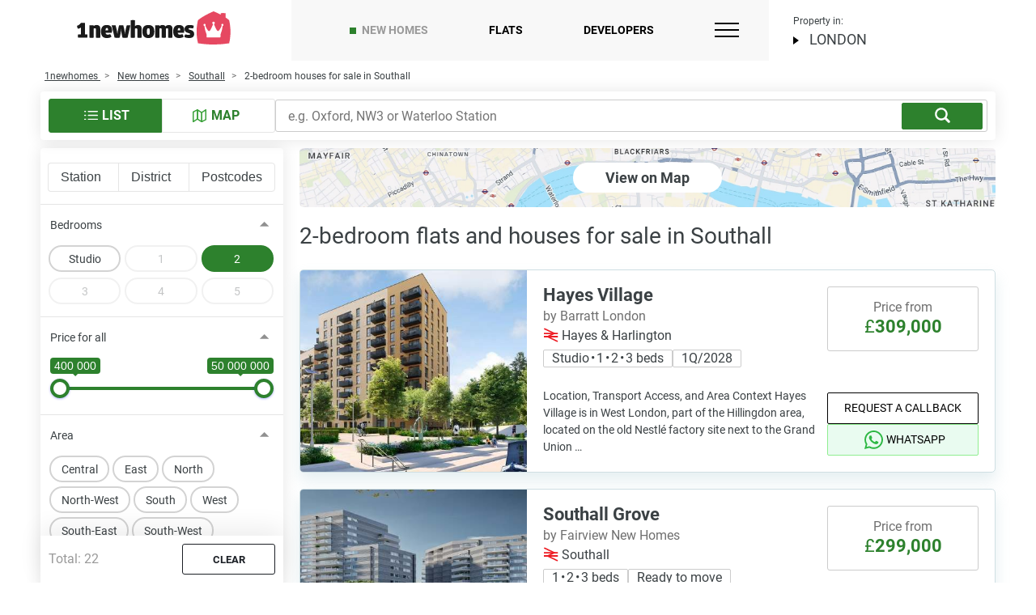

--- FILE ---
content_type: text/html; charset=UTF-8
request_url: https://1newhomes.com/new-homes/southall/property-2-bedroom/
body_size: 68411
content:
<!DOCTYPE html>
<html lang="en-GB">
<head>
    <meta charset="UTF-8">
    

    <title>2-bedroom flats for sale in Southall, London</title>

    
            <link rel="canonical" href='https://1newhomes.com/new-homes/southall/property-2-bedroom/'>
    


    <meta name="description" content="New 2-bedroom property for sale in Southall. ▶ Price from £299,000 for off-plan and ready to move property to buy in Southall.">
    <meta property="og:description" content="New 2-bedroom property for sale in Southall. ▶ Price from £299,000 for off-plan and ready to move property to buy in Southall."/>


    
    <meta property="og:image" content="https://1newhomes.com/assets/template/img/apple-touch-icon-1.png" />
        <meta property="og:url" content='https://1newhomes.com/new-homes/southall/property-2-bedroom/'>
        <meta property="og:title" content="2-bedroom flats for sale in Southall, London" />
    <meta property="og:type" content="website" />

    <base href="https://1newhomes.com/">
    <meta name="viewport" content="width=device-width, initial-scale=1.0">
    <meta name="format-detection" content="telephone=no">
    <meta http-equiv="x-ua-compatible" content="ie=edge">

    
    <link rel="shortcut icon" href="/assets/template/img/apple-touch-icon-1.png" />
    <link rel="apple-touch-icon" sizes="152x152" href="/assets/template/img/apple-touch-icon-1.png">

    
<style>
    .ct-double-octave:after,.ct-major-eleventh:after,.ct-major-second:after,.ct-major-seventh:after,.ct-major-sixth:after,.ct-major-tenth:after,.ct-major-third:after,.ct-major-twelfth:after,.ct-minor-second:after,.ct-minor-seventh:after,.ct-minor-sixth:after,.ct-minor-third:after,.ct-octave:after,.ct-perfect-fifth:after,.ct-perfect-fourth:after,.ct-square:after{ content:"";clear:both}.ct-label{ fill:rgba(0,0,0,.4);color:rgba(0,0,0,.4);font-size:.75rem;line-height:1}.ct-grid-background,.ct-line{ fill:none}.ct-chart-bar .ct-label,.ct-chart-line .ct-label{ display:block;display:-webkit-box;display:-moz-box;display:-ms-flexbox;display:-webkit-flex;display:flex}.ct-chart-donut .ct-label,.ct-chart-pie .ct-label{ dominant-baseline:central}.ct-label.ct-horizontal.ct-end,.ct-label.ct-horizontal.ct-start{ -webkit-box-align:flex-end;-webkit-align-items:flex-end;-ms-flex-align:flex-end;align-items:flex-end;-webkit-box-pack:flex-start;-webkit-justify-content:flex-start;-ms-flex-pack:flex-start;justify-content:flex-start;text-align:left;text-anchor:start}.ct-label.ct-horizontal.ct-end{ -webkit-box-align:flex-start;-webkit-align-items:flex-start;-ms-flex-align:flex-start;align-items:flex-start}.ct-chart-bar.ct-horizontal-bars .ct-label.ct-horizontal.ct-start,.ct-label.ct-vertical.ct-end,.ct-label.ct-vertical.ct-start{ -webkit-box-align:flex-end;-webkit-align-items:flex-end;-ms-flex-align:flex-end;align-items:flex-end;-webkit-box-pack:flex-end;-webkit-justify-content:flex-end;-ms-flex-pack:flex-end;justify-content:flex-end;text-align:right;text-anchor:end}.ct-chart-bar.ct-horizontal-bars .ct-label.ct-horizontal.ct-start,.ct-label.ct-vertical.ct-end{ -webkit-box-pack:flex-start;-webkit-justify-content:flex-start;-ms-flex-pack:flex-start;justify-content:flex-start;text-align:left;text-anchor:start}.ct-chart-bar .ct-label.ct-horizontal.ct-end,.ct-chart-bar .ct-label.ct-horizontal.ct-start,.ct-chart-bar.ct-horizontal-bars .ct-label.ct-horizontal.ct-end{ -webkit-box-align:flex-end;-webkit-align-items:flex-end;-ms-flex-align:flex-end;align-items:flex-end;-webkit-box-pack:center;-webkit-justify-content:center;-ms-flex-pack:center;justify-content:center;text-align:center;text-anchor:start}.ct-chart-bar .ct-label.ct-horizontal.ct-end,.ct-chart-bar.ct-horizontal-bars .ct-label.ct-horizontal.ct-end{ -webkit-box-align:flex-start;-webkit-align-items:flex-start;-ms-flex-align:flex-start;align-items:flex-start}.ct-chart-bar.ct-horizontal-bars .ct-label.ct-horizontal.ct-end{ -webkit-box-pack:flex-start;-webkit-justify-content:flex-start;-ms-flex-pack:flex-start;justify-content:flex-start;text-align:left}.ct-chart-bar.ct-horizontal-bars .ct-label.ct-vertical.ct-end,.ct-chart-bar.ct-horizontal-bars .ct-label.ct-vertical.ct-start{ -webkit-box-align:center;-webkit-align-items:center;-ms-flex-align:center;align-items:center;-webkit-box-pack:flex-end;-webkit-justify-content:flex-end;-ms-flex-pack:flex-end;justify-content:flex-end;text-align:right;text-anchor:end}.ct-chart-bar.ct-horizontal-bars .ct-label.ct-vertical.ct-end{ -webkit-box-pack:flex-start;-webkit-justify-content:flex-start;-ms-flex-pack:flex-start;justify-content:flex-start;text-align:left}.ct-grid{ stroke:rgba(0,0,0,.2);stroke-width:1px;stroke-dasharray:2px}.ct-point{ stroke-width:10px;stroke-linecap:round}.ct-line{ stroke-width:4px}.ct-area{ stroke:none;fill-opacity:.1}.ct-bar{ fill:none;stroke-width:10px}.ct-slice-donut{ fill:none;stroke-width:60px}.ct-series-a .ct-bar,.ct-series-a .ct-line,.ct-series-a .ct-point,.ct-series-a .ct-slice-donut{ stroke:#d70206}.ct-series-a .ct-area,.ct-series-a .ct-slice-donut-solid,.ct-series-a .ct-slice-pie{ fill:#d70206}.ct-series-b .ct-bar,.ct-series-b .ct-line,.ct-series-b .ct-point,.ct-series-b .ct-slice-donut{ stroke:#f05b4f}.ct-series-b .ct-area,.ct-series-b .ct-slice-donut-solid,.ct-series-b .ct-slice-pie{ fill:#f05b4f}.ct-series-c .ct-bar,.ct-series-c .ct-line,.ct-series-c .ct-point,.ct-series-c .ct-slice-donut{ stroke:#f4c63d}.ct-series-c .ct-area,.ct-series-c .ct-slice-donut-solid,.ct-series-c .ct-slice-pie{ fill:#f4c63d}.ct-series-d .ct-bar,.ct-series-d .ct-line,.ct-series-d .ct-point,.ct-series-d .ct-slice-donut{ stroke:#d17905}.ct-series-d .ct-area,.ct-series-d .ct-slice-donut-solid,.ct-series-d .ct-slice-pie{ fill:#d17905}.ct-series-e .ct-bar,.ct-series-e .ct-line,.ct-series-e .ct-point,.ct-series-e .ct-slice-donut{ stroke:#453d3f}.ct-series-e .ct-area,.ct-series-e .ct-slice-donut-solid,.ct-series-e .ct-slice-pie{ fill:#453d3f}.ct-series-f .ct-bar,.ct-series-f .ct-line,.ct-series-f .ct-point,.ct-series-f .ct-slice-donut{ stroke:#59922b}.ct-series-f .ct-area,.ct-series-f .ct-slice-donut-solid,.ct-series-f .ct-slice-pie{ fill:#59922b}.ct-series-g .ct-bar,.ct-series-g .ct-line,.ct-series-g .ct-point,.ct-series-g .ct-slice-donut{ stroke:#0544d3}.ct-series-g .ct-area,.ct-series-g .ct-slice-donut-solid,.ct-series-g .ct-slice-pie{ fill:#0544d3}.ct-series-h .ct-bar,.ct-series-h .ct-line,.ct-series-h .ct-point,.ct-series-h .ct-slice-donut{ stroke:#6b0392}.ct-series-h .ct-area,.ct-series-h .ct-slice-donut-solid,.ct-series-h .ct-slice-pie{ fill:#6b0392}.ct-series-i .ct-bar,.ct-series-i .ct-line,.ct-series-i .ct-point,.ct-series-i .ct-slice-donut{ stroke:#f05b4f}.ct-series-i .ct-area,.ct-series-i .ct-slice-donut-solid,.ct-series-i .ct-slice-pie{ fill:#f05b4f}.ct-series-j .ct-bar,.ct-series-j .ct-line,.ct-series-j .ct-point,.ct-series-j .ct-slice-donut{ stroke:#dda458}.ct-series-j .ct-area,.ct-series-j .ct-slice-donut-solid,.ct-series-j .ct-slice-pie{ fill:#dda458}.ct-series-k .ct-bar,.ct-series-k .ct-line,.ct-series-k .ct-point,.ct-series-k .ct-slice-donut{ stroke:#eacf7d}.ct-series-k .ct-area,.ct-series-k .ct-slice-donut-solid,.ct-series-k .ct-slice-pie{ fill:#eacf7d}.ct-series-l .ct-bar,.ct-series-l .ct-line,.ct-series-l .ct-point,.ct-series-l .ct-slice-donut{ stroke:#86797d}.ct-series-l .ct-area,.ct-series-l .ct-slice-donut-solid,.ct-series-l .ct-slice-pie{ fill:#86797d}.ct-series-m .ct-bar,.ct-series-m .ct-line,.ct-series-m .ct-point,.ct-series-m .ct-slice-donut{ stroke:#b2c326}.ct-series-m .ct-area,.ct-series-m .ct-slice-donut-solid,.ct-series-m .ct-slice-pie{ fill:#b2c326}.ct-series-n .ct-bar,.ct-series-n .ct-line,.ct-series-n .ct-point,.ct-series-n .ct-slice-donut{ stroke:#6188e2}.ct-series-n .ct-area,.ct-series-n .ct-slice-donut-solid,.ct-series-n .ct-slice-pie{ fill:#6188e2}.ct-series-o .ct-bar,.ct-series-o .ct-line,.ct-series-o .ct-point,.ct-series-o .ct-slice-donut{ stroke:#a748ca}.ct-series-o .ct-area,.ct-series-o .ct-slice-donut-solid,.ct-series-o .ct-slice-pie{ fill:#a748ca}.ct-double-octave,.ct-golden-section,.ct-major-eleventh,.ct-major-second,.ct-major-seventh,.ct-major-sixth,.ct-major-tenth,.ct-major-third,.ct-major-twelfth,.ct-minor-second,.ct-minor-seventh,.ct-minor-sixth,.ct-minor-third,.ct-octave,.ct-perfect-fifth,.ct-perfect-fourth,.ct-square{ display:block;position:relative;width:100%}.ct-square:before{ display:block;float:left;content:"";width:0;height:0;padding-bottom:100%}.ct-square:after{ display:table}.ct-double-octave>svg,.ct-golden-section>svg,.ct-major-eleventh>svg,.ct-major-second>svg,.ct-major-seventh>svg,.ct-major-sixth>svg,.ct-major-tenth>svg,.ct-major-third>svg,.ct-major-twelfth>svg,.ct-minor-second>svg,.ct-minor-seventh>svg,.ct-minor-sixth>svg,.ct-minor-third>svg,.ct-octave>svg,.ct-perfect-fifth>svg,.ct-perfect-fourth>svg,.ct-square>svg{ display:block;position:absolute;top:0;left:0}.ct-minor-second:before{ display:block;float:left;content:"";width:0;height:0;padding-bottom:93.75%}.ct-minor-second:after{ display:table}.ct-major-second:before{ display:block;float:left;content:"";width:0;height:0;padding-bottom:88.88888889%}.ct-major-second:after{ display:table}.ct-minor-third:before{ display:block;float:left;content:"";width:0;height:0;padding-bottom:83.33333333%}.ct-minor-third:after{ display:table}.ct-major-third:before{ display:block;float:left;content:"";width:0;height:0;padding-bottom:80%}.ct-major-third:after{ display:table}.ct-perfect-fourth:before{ display:block;float:left;content:"";width:0;height:0;padding-bottom:75%}.ct-perfect-fourth:after{ display:table}.ct-perfect-fifth:before{ display:block;float:left;content:"";width:0;height:0;padding-bottom:66.66666667%}.ct-perfect-fifth:after{ display:table}.ct-minor-sixth:before{ display:block;float:left;content:"";width:0;height:0;padding-bottom:62.5%}.ct-minor-sixth:after{ display:table}.ct-golden-section:before{ display:block;float:left;content:"";width:0;height:0;padding-bottom:61.80469716%}.ct-golden-section:after{ content:"";display:table;clear:both}.ct-major-sixth:before{ display:block;float:left;content:"";width:0;height:0;padding-bottom:60%}.ct-major-sixth:after{ display:table}.ct-minor-seventh:before{ display:block;float:left;content:"";width:0;height:0;padding-bottom:56.25%}.ct-minor-seventh:after{ display:table}.ct-major-seventh:before{ display:block;float:left;content:"";width:0;height:0;padding-bottom:53.33333333%}.ct-major-seventh:after{ display:table}.ct-octave:before{ display:block;float:left;content:"";width:0;height:0;padding-bottom:50%}.ct-octave:after{ display:table}.ct-major-tenth:before{ display:block;float:left;content:"";width:0;height:0;padding-bottom:40%}.ct-major-tenth:after{ display:table}.ct-major-eleventh:before{ display:block;float:left;content:"";width:0;height:0;padding-bottom:37.5%}.ct-major-eleventh:after{ display:table}.ct-major-twelfth:before{ display:block;float:left;content:"";width:0;height:0;padding-bottom:33.33333333%}.ct-major-twelfth:after{ display:table}.ct-double-octave:before{ display:block;float:left;content:"";width:0;height:0;padding-bottom:25%}.ct-double-octave:after{ display:table}
.iti{ position:relative;display:inline-block}.iti *{ box-sizing:border-box;-moz-box-sizing:border-box}.iti__hide{ display:none}.iti__v-hide{ visibility:hidden}.iti input,.iti input[type=tel],.iti input[type=text]{ position:relative;z-index:0;margin-top:0!important;margin-bottom:0!important;padding-right:36px;margin-right:0}.iti__flag-container{ position:absolute;top:0;bottom:0;right:0;padding:1px}.iti__selected-flag{ z-index:1;position:relative;display:flex;align-items:center;height:100%;padding:0 6px 0 8px}.iti__arrow{ margin-left:6px;width:0;height:0;border-left:3px solid transparent;border-right:3px solid transparent;border-top:4px solid #555}.iti__arrow--up{ border-top:none;border-bottom:4px solid #555}.iti__country-list{ position:absolute;z-index:2;list-style:none;text-align:left;padding:0;margin:0 0 0 -1px;box-shadow:1px 1px 4px rgba(0,0,0,.2);background-color:#fff;border:1px solid #ccc;white-space:nowrap;max-height:170px;max-width:327px;overflow-y:scroll;-webkit-overflow-scrolling:touch}.iti__country-list--dropup{ bottom:100%;margin-bottom:-1px}@media (max-width:500px){ .iti__country-list{ white-space:normal}}.iti__flag-box{ display:inline-block;width:20px}.iti__divider{ padding-bottom:5px;margin-bottom:5px;border-bottom:1px solid #ccc}.iti__country{ padding:5px 10px;outline:0}.iti__dial-code{ color:#999}.iti--allow-dropdown .iti__flag-container:hover .iti__selected-flag,.iti__country.iti__highlight{ background-color:rgba(0,0,0,.05)}.iti__country-name,.iti__dial-code,.iti__flag-box{ vertical-align:middle}.iti__country-name,.iti__flag-box{ margin-right:6px}.iti--allow-dropdown input,.iti--allow-dropdown input[type=tel],.iti--allow-dropdown input[type=text],.iti--separate-dial-code input,.iti--separate-dial-code input[type=tel],.iti--separate-dial-code input[type=text]{ padding-right:6px;padding-left:52px;margin-left:0;width:100%}.iti--allow-dropdown .iti__flag-container,.iti--separate-dial-code .iti__flag-container{ right:auto;left:0}.iti--allow-dropdown .iti__flag-container:hover{ cursor:pointer}.iti--allow-dropdown input[disabled]+.iti__flag-container:hover,.iti--allow-dropdown input[readonly]+.iti__flag-container:hover{ cursor:default}.iti--allow-dropdown input[disabled]+.iti__flag-container:hover .iti__selected-flag,.iti--allow-dropdown input[readonly]+.iti__flag-container:hover .iti__selected-flag{ background-color:transparent}.iti--separate-dial-code .iti__selected-flag{ background-color:rgba(0,0,0,.05)}.iti--separate-dial-code .iti__selected-dial-code{ margin-left:6px}.iti--container{ position:absolute;top:-1000px;left:-1000px;z-index:1060;padding:1px}.iti--container:hover{ cursor:pointer}.iti-mobile .iti--container{ top:30px;bottom:30px;left:30px;right:30px;position:fixed}.iti-mobile .iti__country-list{ max-height:100%;width:100%}.iti-mobile .iti__country{ padding:10px;line-height:1.5em}.iti__flag{ width:20px}.iti__flag.iti__be{ width:18px}.iti__flag.iti__ch{ width:15px}.iti__flag.iti__mc{ width:19px}.iti__flag.iti__ne{ width:18px}.iti__flag.iti__np{ width:13px}.iti__flag.iti__va{ width:15px}@media (-webkit-min-device-pixel-ratio:2),(min-resolution:192dpi){ .iti__flag{ background-size:5652px 15px}}.iti__flag.iti__ac{ height:10px;background-position:0 0}.iti__flag.iti__ad{ height:14px;background-position:-22px 0}.iti__flag.iti__ae{ height:10px;background-position:-44px 0}.iti__flag.iti__af{ height:14px;background-position:-66px 0}.iti__flag.iti__ag{ height:14px;background-position:-88px 0}.iti__flag.iti__ai{ height:10px;background-position:-110px 0}.iti__flag.iti__al{ height:15px;background-position:-132px 0}.iti__flag.iti__am{ height:10px;background-position:-154px 0}.iti__flag.iti__ao{ height:14px;background-position:-176px 0}.iti__flag.iti__aq{ height:14px;background-position:-198px 0}.iti__flag.iti__ar{ height:13px;background-position:-220px 0}.iti__flag.iti__as{ height:10px;background-position:-242px 0}.iti__flag.iti__at{ height:14px;background-position:-264px 0}.iti__flag.iti__au{ height:10px;background-position:-286px 0}.iti__flag.iti__aw{ height:14px;background-position:-308px 0}.iti__flag.iti__ax{ height:13px;background-position:-330px 0}.iti__flag.iti__az{ height:10px;background-position:-352px 0}.iti__flag.iti__ba{ height:10px;background-position:-374px 0}.iti__flag.iti__bb{ height:14px;background-position:-396px 0}.iti__flag.iti__bd{ height:12px;background-position:-418px 0}.iti__flag.iti__be{ height:15px;background-position:-440px 0}.iti__flag.iti__bf{ height:14px;background-position:-460px 0}.iti__flag.iti__bg{ height:12px;background-position:-482px 0}.iti__flag.iti__bh{ height:12px;background-position:-504px 0}.iti__flag.iti__bi{ height:12px;background-position:-526px 0}.iti__flag.iti__bj{ height:14px;background-position:-548px 0}.iti__flag.iti__bl{ height:14px;background-position:-570px 0}.iti__flag.iti__bm{ height:10px;background-position:-592px 0}.iti__flag.iti__bn{ height:10px;background-position:-614px 0}.iti__flag.iti__bo{ height:14px;background-position:-636px 0}.iti__flag.iti__bq{ height:14px;background-position:-658px 0}.iti__flag.iti__br{ height:14px;background-position:-680px 0}.iti__flag.iti__bs{ height:10px;background-position:-702px 0}.iti__flag.iti__bt{ height:14px;background-position:-724px 0}.iti__flag.iti__bv{ height:15px;background-position:-746px 0}.iti__flag.iti__bw{ height:14px;background-position:-768px 0}.iti__flag.iti__by{ height:10px;background-position:-790px 0}.iti__flag.iti__bz{ height:14px;background-position:-812px 0}.iti__flag.iti__ca{ height:10px;background-position:-834px 0}.iti__flag.iti__cc{ height:10px;background-position:-856px 0}.iti__flag.iti__cd{ height:15px;background-position:-878px 0}.iti__flag.iti__cf{ height:14px;background-position:-900px 0}.iti__flag.iti__cg{ height:14px;background-position:-922px 0}.iti__flag.iti__ch{ height:15px;background-position:-944px 0}.iti__flag.iti__ci{ height:14px;background-position:-961px 0}.iti__flag.iti__ck{ height:10px;background-position:-983px 0}.iti__flag.iti__cl{ height:14px;background-position:-1005px 0}.iti__flag.iti__cm{ height:14px;background-position:-1027px 0}.iti__flag.iti__cn{ height:14px;background-position:-1049px 0}.iti__flag.iti__co{ height:14px;background-position:-1071px 0}.iti__flag.iti__cp{ height:14px;background-position:-1093px 0}.iti__flag.iti__cr{ height:12px;background-position:-1115px 0}.iti__flag.iti__cu{ height:10px;background-position:-1137px 0}.iti__flag.iti__cv{ height:12px;background-position:-1159px 0}.iti__flag.iti__cw{ height:14px;background-position:-1181px 0}.iti__flag.iti__cx{ height:10px;background-position:-1203px 0}.iti__flag.iti__cy{ height:14px;background-position:-1225px 0}.iti__flag.iti__cz{ height:14px;background-position:-1247px 0}.iti__flag.iti__de{ height:12px;background-position:-1269px 0}.iti__flag.iti__dg{ height:10px;background-position:-1291px 0}.iti__flag.iti__dj{ height:14px;background-position:-1313px 0}.iti__flag.iti__dk{ height:15px;background-position:-1335px 0}.iti__flag.iti__dm{ height:10px;background-position:-1357px 0}.iti__flag.iti__do{ height:14px;background-position:-1379px 0}.iti__flag.iti__dz{ height:14px;background-position:-1401px 0}.iti__flag.iti__ea{ height:14px;background-position:-1423px 0}.iti__flag.iti__ec{ height:14px;background-position:-1445px 0}.iti__flag.iti__ee{ height:13px;background-position:-1467px 0}.iti__flag.iti__eg{ height:14px;background-position:-1489px 0}.iti__flag.iti__eh{ height:10px;background-position:-1511px 0}.iti__flag.iti__er{ height:10px;background-position:-1533px 0}.iti__flag.iti__es{ height:14px;background-position:-1555px 0}.iti__flag.iti__et{ height:10px;background-position:-1577px 0}.iti__flag.iti__eu{ height:14px;background-position:-1599px 0}.iti__flag.iti__fi{ height:12px;background-position:-1621px 0}.iti__flag.iti__fj{ height:10px;background-position:-1643px 0}.iti__flag.iti__fk{ height:10px;background-position:-1665px 0}.iti__flag.iti__fm{ height:11px;background-position:-1687px 0}.iti__flag.iti__fo{ height:15px;background-position:-1709px 0}.iti__flag.iti__fr{ height:14px;background-position:-1731px 0}.iti__flag.iti__ga{ height:15px;background-position:-1753px 0}.iti__flag.iti__gb{ height:10px;background-position:-1775px 0}.iti__flag.iti__gd{ height:12px;background-position:-1797px 0}.iti__flag.iti__ge{ height:14px;background-position:-1819px 0}.iti__flag.iti__gf{ height:14px;background-position:-1841px 0}.iti__flag.iti__gg{ height:14px;background-position:-1863px 0}.iti__flag.iti__gh{ height:14px;background-position:-1885px 0}.iti__flag.iti__gi{ height:10px;background-position:-1907px 0}.iti__flag.iti__gl{ height:14px;background-position:-1929px 0}.iti__flag.iti__gm{ height:14px;background-position:-1951px 0}.iti__flag.iti__gn{ height:14px;background-position:-1973px 0}.iti__flag.iti__gp{ height:14px;background-position:-1995px 0}.iti__flag.iti__gq{ height:14px;background-position:-2017px 0}.iti__flag.iti__gr{ height:14px;background-position:-2039px 0}.iti__flag.iti__gs{ height:10px;background-position:-2061px 0}.iti__flag.iti__gt{ height:13px;background-position:-2083px 0}.iti__flag.iti__gu{ height:11px;background-position:-2105px 0}.iti__flag.iti__gw{ height:10px;background-position:-2127px 0}.iti__flag.iti__gy{ height:12px;background-position:-2149px 0}.iti__flag.iti__hk{ height:14px;background-position:-2171px 0}.iti__flag.iti__hm{ height:10px;background-position:-2193px 0}.iti__flag.iti__hn{ height:10px;background-position:-2215px 0}.iti__flag.iti__hr{ height:10px;background-position:-2237px 0}.iti__flag.iti__ht{ height:12px;background-position:-2259px 0}.iti__flag.iti__hu{ height:10px;background-position:-2281px 0}.iti__flag.iti__ic{ height:14px;background-position:-2303px 0}.iti__flag.iti__id{ height:14px;background-position:-2325px 0}.iti__flag.iti__ie{ height:10px;background-position:-2347px 0}.iti__flag.iti__il{ height:15px;background-position:-2369px 0}.iti__flag.iti__im{ height:10px;background-position:-2391px 0}.iti__flag.iti__in{ height:14px;background-position:-2413px 0}.iti__flag.iti__io{ height:10px;background-position:-2435px 0}.iti__flag.iti__iq{ height:14px;background-position:-2457px 0}.iti__flag.iti__ir{ height:12px;background-position:-2479px 0}.iti__flag.iti__is{ height:15px;background-position:-2501px 0}.iti__flag.iti__it{ height:14px;background-position:-2523px 0}.iti__flag.iti__je{ height:12px;background-position:-2545px 0}.iti__flag.iti__jm{ height:10px;background-position:-2567px 0}.iti__flag.iti__jo{ height:10px;background-position:-2589px 0}.iti__flag.iti__jp{ height:14px;background-position:-2611px 0}.iti__flag.iti__ke{ height:14px;background-position:-2633px 0}.iti__flag.iti__kg{ height:12px;background-position:-2655px 0}.iti__flag.iti__kh{ height:13px;background-position:-2677px 0}.iti__flag.iti__ki{ height:10px;background-position:-2699px 0}.iti__flag.iti__km{ height:12px;background-position:-2721px 0}.iti__flag.iti__kn{ height:14px;background-position:-2743px 0}.iti__flag.iti__kp{ height:10px;background-position:-2765px 0}.iti__flag.iti__kr{ height:14px;background-position:-2787px 0}.iti__flag.iti__kw{ height:10px;background-position:-2809px 0}.iti__flag.iti__ky{ height:10px;background-position:-2831px 0}.iti__flag.iti__kz{ height:10px;background-position:-2853px 0}.iti__flag.iti__la{ height:14px;background-position:-2875px 0}.iti__flag.iti__lb{ height:14px;background-position:-2897px 0}.iti__flag.iti__lc{ height:10px;background-position:-2919px 0}.iti__flag.iti__li{ height:12px;background-position:-2941px 0}.iti__flag.iti__lk{ height:10px;background-position:-2963px 0}.iti__flag.iti__lr{ height:11px;background-position:-2985px 0}.iti__flag.iti__ls{ height:14px;background-position:-3007px 0}.iti__flag.iti__lt{ height:12px;background-position:-3029px 0}.iti__flag.iti__lu{ height:12px;background-position:-3051px 0}.iti__flag.iti__lv{ height:10px;background-position:-3073px 0}.iti__flag.iti__ly{ height:10px;background-position:-3095px 0}.iti__flag.iti__ma{ height:14px;background-position:-3117px 0}.iti__flag.iti__mc{ height:15px;background-position:-3139px 0}.iti__flag.iti__md{ height:10px;background-position:-3160px 0}.iti__flag.iti__me{ height:10px;background-position:-3182px 0}.iti__flag.iti__mf{ height:14px;background-position:-3204px 0}.iti__flag.iti__mg{ height:14px;background-position:-3226px 0}.iti__flag.iti__mh{ height:11px;background-position:-3248px 0}.iti__flag.iti__mk{ height:10px;background-position:-3270px 0}.iti__flag.iti__ml{ height:14px;background-position:-3292px 0}.iti__flag.iti__mm{ height:14px;background-position:-3314px 0}.iti__flag.iti__mn{ height:10px;background-position:-3336px 0}.iti__flag.iti__mo{ height:14px;background-position:-3358px 0}.iti__flag.iti__mp{ height:10px;background-position:-3380px 0}.iti__flag.iti__mq{ height:14px;background-position:-3402px 0}.iti__flag.iti__mr{ height:14px;background-position:-3424px 0}.iti__flag.iti__ms{ height:10px;background-position:-3446px 0}.iti__flag.iti__mt{ height:14px;background-position:-3468px 0}.iti__flag.iti__mu{ height:14px;background-position:-3490px 0}.iti__flag.iti__mv{ height:14px;background-position:-3512px 0}.iti__flag.iti__mw{ height:14px;background-position:-3534px 0}.iti__flag.iti__mx{ height:12px;background-position:-3556px 0}.iti__flag.iti__my{ height:10px;background-position:-3578px 0}.iti__flag.iti__mz{ height:14px;background-position:-3600px 0}.iti__flag.iti__na{ height:14px;background-position:-3622px 0}.iti__flag.iti__nc{ height:10px;background-position:-3644px 0}.iti__flag.iti__ne{ height:15px;background-position:-3666px 0}.iti__flag.iti__nf{ height:10px;background-position:-3686px 0}.iti__flag.iti__ng{ height:10px;background-position:-3708px 0}.iti__flag.iti__ni{ height:12px;background-position:-3730px 0}.iti__flag.iti__nl{ height:14px;background-position:-3752px 0}.iti__flag.iti__no{ height:15px;background-position:-3774px 0}.iti__flag.iti__np{ height:15px;background-position:-3796px 0}.iti__flag.iti__nr{ height:10px;background-position:-3811px 0}.iti__flag.iti__nu{ height:10px;background-position:-3833px 0}.iti__flag.iti__nz{ height:10px;background-position:-3855px 0}.iti__flag.iti__om{ height:10px;background-position:-3877px 0}.iti__flag.iti__pa{ height:14px;background-position:-3899px 0}.iti__flag.iti__pe{ height:14px;background-position:-3921px 0}.iti__flag.iti__pf{ height:14px;background-position:-3943px 0}.iti__flag.iti__pg{ height:15px;background-position:-3965px 0}.iti__flag.iti__ph{ height:10px;background-position:-3987px 0}.iti__flag.iti__pk{ height:14px;background-position:-4009px 0}.iti__flag.iti__pl{ height:13px;background-position:-4031px 0}.iti__flag.iti__pm{ height:14px;background-position:-4053px 0}.iti__flag.iti__pn{ height:10px;background-position:-4075px 0}.iti__flag.iti__pr{ height:14px;background-position:-4097px 0}.iti__flag.iti__ps{ height:10px;background-position:-4119px 0}.iti__flag.iti__pt{ height:14px;background-position:-4141px 0}.iti__flag.iti__pw{ height:13px;background-position:-4163px 0}.iti__flag.iti__py{ height:11px;background-position:-4185px 0}.iti__flag.iti__qa{ height:8px;background-position:-4207px 0}.iti__flag.iti__re{ height:14px;background-position:-4229px 0}.iti__flag.iti__ro{ height:14px;background-position:-4251px 0}.iti__flag.iti__rs{ height:14px;background-position:-4273px 0}.iti__flag.iti__ru{ height:14px;background-position:-4295px 0}.iti__flag.iti__rw{ height:14px;background-position:-4317px 0}.iti__flag.iti__sa{ height:14px;background-position:-4339px 0}.iti__flag.iti__sb{ height:10px;background-position:-4361px 0}.iti__flag.iti__sc{ height:10px;background-position:-4383px 0}.iti__flag.iti__sd{ height:10px;background-position:-4405px 0}.iti__flag.iti__se{ height:13px;background-position:-4427px 0}.iti__flag.iti__sg{ height:14px;background-position:-4449px 0}.iti__flag.iti__sh{ height:10px;background-position:-4471px 0}.iti__flag.iti__si{ height:10px;background-position:-4493px 0}.iti__flag.iti__sj{ height:15px;background-position:-4515px 0}.iti__flag.iti__sk{ height:14px;background-position:-4537px 0}.iti__flag.iti__sl{ height:14px;background-position:-4559px 0}.iti__flag.iti__sm{ height:15px;background-position:-4581px 0}.iti__flag.iti__sn{ height:14px;background-position:-4603px 0}.iti__flag.iti__so{ height:14px;background-position:-4625px 0}.iti__flag.iti__sr{ height:14px;background-position:-4647px 0}.iti__flag.iti__ss{ height:10px;background-position:-4669px 0}.iti__flag.iti__st{ height:10px;background-position:-4691px 0}.iti__flag.iti__sv{ height:12px;background-position:-4713px 0}.iti__flag.iti__sx{ height:14px;background-position:-4735px 0}.iti__flag.iti__sy{ height:14px;background-position:-4757px 0}.iti__flag.iti__sz{ height:14px;background-position:-4779px 0}.iti__flag.iti__ta{ height:10px;background-position:-4801px 0}.iti__flag.iti__tc{ height:10px;background-position:-4823px 0}.iti__flag.iti__td{ height:14px;background-position:-4845px 0}.iti__flag.iti__tf{ height:14px;background-position:-4867px 0}.iti__flag.iti__tg{ height:13px;background-position:-4889px 0}.iti__flag.iti__th{ height:14px;background-position:-4911px 0}.iti__flag.iti__tj{ height:10px;background-position:-4933px 0}.iti__flag.iti__tk{ height:10px;background-position:-4955px 0}.iti__flag.iti__tl{ height:10px;background-position:-4977px 0}.iti__flag.iti__tm{ height:14px;background-position:-4999px 0}.iti__flag.iti__tn{ height:14px;background-position:-5021px 0}.iti__flag.iti__to{ height:10px;background-position:-5043px 0}.iti__flag.iti__tr{ height:14px;background-position:-5065px 0}.iti__flag.iti__tt{ height:12px;background-position:-5087px 0}.iti__flag.iti__tv{ height:10px;background-position:-5109px 0}.iti__flag.iti__tw{ height:14px;background-position:-5131px 0}.iti__flag.iti__tz{ height:14px;background-position:-5153px 0}.iti__flag.iti__ua{ height:14px;background-position:-5175px 0}.iti__flag.iti__ug{ height:14px;background-position:-5197px 0}.iti__flag.iti__um{ height:11px;background-position:-5219px 0}.iti__flag.iti__un{ height:14px;background-position:-5241px 0}.iti__flag.iti__us{ height:11px;background-position:-5263px 0}.iti__flag.iti__uy{ height:14px;background-position:-5285px 0}.iti__flag.iti__uz{ height:10px;background-position:-5307px 0}.iti__flag.iti__va{ height:15px;background-position:-5329px 0}.iti__flag.iti__vc{ height:14px;background-position:-5346px 0}.iti__flag.iti__ve{ height:14px;background-position:-5368px 0}.iti__flag.iti__vg{ height:10px;background-position:-5390px 0}.iti__flag.iti__vi{ height:14px;background-position:-5412px 0}.iti__flag.iti__vn{ height:14px;background-position:-5434px 0}.iti__flag.iti__vu{ height:12px;background-position:-5456px 0}.iti__flag.iti__wf{ height:14px;background-position:-5478px 0}.iti__flag.iti__ws{ height:10px;background-position:-5500px 0}.iti__flag,.iti__flag.iti__xk{ height:15px;background-position:-5522px 0}.iti__flag.iti__ye{ height:14px;background-position:-5544px 0}.iti__flag.iti__yt{ height:14px;background-position:-5566px 0}.iti__flag.iti__za{ height:14px;background-position:-5588px 0}.iti__flag.iti__zm{ height:14px;background-position:-5610px 0}.iti__flag.iti__zw{ height:10px;background-position:-5632px 0}.iti__flag{ box-shadow:0 0 1px 0 #888;background-image:url(/assets/template/turbo/img/flags.png);background-repeat:no-repeat;background-color:#dbdbdb;background-position:20px 0}@media (-webkit-min-device-pixel-ratio:2),(min-resolution:192dpi){ .iti__flag{ background-image:url(/assets/template/turbo/img/flags@2x.png)}}.iti__flag.iti__np{ background-color:transparent}
/*!Ion.RangeSlider, 2.3.0, Â© Denis Ineshin, 2010 - 2018, IonDen.com, Build date: 2018-12-11 23:23:51*/
.irs,.irs-line{ position:relative;display:block}.irs{ -webkit-touch-callout:none;-webkit-user-select:none;-khtml-user-select:none;-moz-user-select:none;-ms-user-select:none;user-select:none;font-size:12px;font-family:Arial,sans-serif}.irs-line{ overflow:hidden;outline:0!important}.irs-bar,.irs-shadow{ position:absolute;display:block;left:0;width:0}.irs-shadow{ display:none}.irs-handle{ box-sizing:border-box;z-index:1}.irs-handle.type_last{ z-index:2}.irs-handle,.irs-max,.irs-min{ position:absolute;display:block;cursor:default}.irs-min{ left:0}.irs-max{ right:0}.irs-from,.irs-single,.irs-to{ position:absolute;display:block;top:0;left:0;cursor:default;white-space:nowrap}.irs-grid{ position:absolute;display:none;bottom:0;left:0;width:100%;height:20px}.irs-with-grid .irs-grid{ display:block}.irs-grid-pol{ position:absolute;top:0;left:0;width:1px;height:8px;background:#000}.irs-grid-pol.small{ height:4px}.irs-grid-text{ position:absolute;bottom:0;left:0;white-space:nowrap;text-align:center;font-size:9px;line-height:9px;padding:0 3px;color:#000}.irs-disable-mask{ position:absolute;display:block;top:0;left:-1%;width:102%;height:100%;cursor:default;background:0 0;z-index:2}.lt-ie9 .irs-disable-mask{ background:#000;filter:alpha(opacity=0);cursor:not-allowed}.irs-disabled{ opacity:.4}.irs-hidden-input{ position:absolute!important;display:block!important;top:0!important;left:0!important;width:0!important;height:0!important;font-size:0!important;line-height:0!important;padding:0!important;margin:0!important;overflow:hidden;outline:0!important;z-index:-9999!important;background:0 0!important;border-style:solid!important;border-color:transparent!important}.irs--flat{ height:40px}.irs--flat.irs-with-grid{ height:60px}.irs--flat .irs-line{ top:25px;height:12px;background-color:#e1e4e9;border-radius:4px}.irs--flat .irs-bar{ top:25px;height:12px;background-color:#ed5565}.irs--flat .irs-bar--single{ border-radius:4px 0 0 4px}.irs--flat .irs-shadow{ height:1px;bottom:16px;background-color:#e1e4e9}.irs--flat .irs-handle{ top:22px;width:16px;height:18px;background-color:transparent}.irs--flat .irs-handle>i:first-child{ position:absolute;display:block;top:0;left:50%;width:2px;height:100%;margin-left:-1px;background-color:#da4453}.irs--flat .irs-handle.state_hover>i:first-child,.irs--flat .irs-handle:hover>i:first-child{ background-color:#a43540}.irs--flat .irs-max,.irs--flat .irs-min{ top:0;padding:1px 3px;color:#999;font-size:10px;line-height:1.333;text-shadow:none;background-color:#e1e4e9;border-radius:4px}.irs--flat .irs-from,.irs--flat .irs-single,.irs--flat .irs-to{ color:#fff;font-size:10px;line-height:1.333;text-shadow:none;padding:1px 5px;background-color:#ed5565;border-radius:4px}.irs--flat .irs-from:before,.irs--flat .irs-single:before,.irs--flat .irs-to:before{ position:absolute;display:block;content:"";bottom:-6px;left:50%;width:0;height:0;margin-left:-3px;overflow:hidden;border:3px solid transparent;border-top-color:#ed5565}.irs--flat .irs-grid-pol{ background-color:#e1e4e9}.irs--flat .irs-grid-text{ color:#999}.irs--big,.irs--modern{ height:55px}.irs--big.irs-with-grid{ height:70px}.irs--big .irs-line{ top:33px;height:12px;background-color:#fff;background:linear-gradient(to bottom,#ddd -50%,#fff 150%);border:1px solid #ccc;border-radius:12px}.irs--big .irs-bar{ top:33px;height:12px;background-color:#92bce0;border:1px solid #428bca;background:linear-gradient(to bottom,#fff 0,#428bca 30%,#b9d4ec 100%);box-shadow:inset 0 0 1px 1px rgba(255,255,255,.5)}.irs--big .irs-bar--single{ border-radius:12px 0 0 12px}.irs--big .irs-shadow{ height:1px;bottom:16px;background-color:rgba(66,139,202,.5)}.irs--big .irs-handle{ top:25px;width:30px;height:30px;border:1px solid rgba(0,0,0,.3);background-color:#cbcfd5;background:linear-gradient(to bottom,#fff 0,#b4b9be 30%,#fff 100%);box-shadow:1px 1px 2px rgba(0,0,0,.2),inset 0 0 3px 1px #fff;border-radius:30px}.irs--big .irs-handle.state_hover,.irs--big .irs-handle:hover{ border-color:rgba(0,0,0,.45);background-color:#939ba7;background:linear-gradient(to bottom,#fff 0,#919ba5 30%,#fff 100%)}.irs--big .irs-max,.irs--big .irs-min{ top:0;padding:1px 5px;color:#fff;text-shadow:none;background-color:#9f9f9f;border-radius:3px}.irs--big .irs-from,.irs--big .irs-single,.irs--big .irs-to{ color:#fff;text-shadow:none;padding:1px 5px;background-color:#428bca;background:linear-gradient(to bottom,#428bca 0,#3071a9 100%);border-radius:3px}.irs--big .irs-grid-pol{ background-color:#428bca}.irs--big .irs-grid-text{ color:#428bca}.irs--modern.irs-with-grid{ height:55px}.irs--modern .irs-line{ top:25px;height:5px;background-color:#d1d6e0;background:linear-gradient(to bottom,#e0e4ea 0,#d1d6e0 100%);border:1px solid #a3adc1;border-bottom-width:0;border-radius:5px}.irs--modern .irs-bar{ top:25px;height:5px;background:#20b426;background:linear-gradient(to bottom,#20b426 0,#18891d 100%)}.irs--modern .irs-bar--single{ border-radius:5px 0 0 5px}.irs--modern .irs-shadow{ height:1px;bottom:21px;background-color:rgba(209,214,224,.5)}.irs--modern .irs-handle{ top:37px;width:12px;height:13px;border:1px solid #a3adc1;border-top-width:0;box-shadow:1px 1px 1px rgba(0,0,0,.1);border-radius:0 0 3px 3px}.irs--modern .irs-handle>i:nth-child(1){ position:absolute;display:block;top:-4px;left:1px;width:6px;height:6px;border:1px solid #a3adc1;background:#fff;transform:rotate(45deg)}.irs--modern .irs-handle>i:nth-child(2){ position:absolute;display:block;box-sizing:border-box;top:0;left:0;width:10px;height:12px;background:#e9e6e6;background:linear-gradient(to bottom,#fff 0,#e9e6e6 100%);border-radius:0 0 3px 3px}.irs--modern .irs-handle>i:nth-child(3){ position:absolute;display:block;box-sizing:border-box;top:3px;left:3px;width:4px;height:5px;border-left:1px solid #a3adc1;border-right:1px solid #a3adc1}.irs--modern .irs-handle.state_hover,.irs--modern .irs-handle:hover{ border-color:#7685a2;background:#c3c7cd;background:linear-gradient(to bottom,#fff 0,#919ba5 30%,#fff 100%)}.irs--modern .irs-handle.state_hover>i:nth-child(1),.irs--modern .irs-handle:hover>i:nth-child(1){ border-color:#7685a2}.irs--modern .irs-handle.state_hover>i:nth-child(3),.irs--modern .irs-handle:hover>i:nth-child(3){ border-color:#48536a}.irs--modern .irs-max,.irs--modern .irs-min{ top:0;font-size:10px;line-height:1.333;text-shadow:none;padding:1px 5px;color:#fff;background-color:#d1d6e0;border-radius:5px}.irs--modern .irs-from,.irs--modern .irs-single,.irs--modern .irs-to{ font-size:10px;line-height:1.333;text-shadow:none;padding:1px 5px;background-color:#20b426;color:#fff;border-radius:5px}.irs--modern .irs-from:before,.irs--modern .irs-single:before,.irs--modern .irs-to:before{ position:absolute;display:block;content:"";bottom:-6px;left:50%;width:0;height:0;margin-left:-3px;overflow:hidden;border:3px solid transparent;border-top-color:#20b426}.irs--modern .irs-grid{ height:25px}.irs--modern .irs-grid-pol{ background-color:#dedede}.irs--modern .irs-grid-text{ color:silver;font-size:13px}.irs--sharp{ height:50px;font-size:12px;line-height:1}.irs--sharp.irs-with-grid{ height:57px}.irs--sharp .irs-line{ top:30px;height:2px;background-color:#000;border-radius:2px}.irs--sharp .irs-bar{ top:30px;height:2px;background-color:#ee22fa}.irs--sharp .irs-bar--single{ border-radius:2px 0 0 2px}.irs--sharp .irs-shadow{ height:1px;bottom:21px;background-color:rgba(0,0,0,.5)}.irs--sharp .irs-handle{ top:25px;width:10px;height:10px;background-color:#a804b2}.irs--sharp .irs-handle>i:first-child{ position:absolute;display:block;top:100%;left:0;width:0;height:0;border:5px solid transparent;border-top-color:#a804b2}.irs--sharp .irs-handle.state_hover,.irs--sharp .irs-handle:hover{ background-color:#000}.irs--sharp .irs-handle.state_hover>i:first-child,.irs--sharp .irs-handle:hover>i:first-child{ border-top-color:#000}.irs--sharp .irs-max,.irs--sharp .irs-min{ color:#fff;font-size:14px;line-height:1;top:0;padding:3px 4px;opacity:.4;background-color:#a804b2;border-radius:2px}.irs--sharp .irs-from,.irs--sharp .irs-single,.irs--sharp .irs-to{ font-size:14px;line-height:1;text-shadow:none;padding:3px 4px;background-color:#a804b2;color:#fff;border-radius:2px}.irs--round .irs-from:before,.irs--round .irs-single:before,.irs--round .irs-to:before,.irs--sharp .irs-from:before,.irs--sharp .irs-single:before,.irs--sharp .irs-to:before{ position:absolute;display:block;content:"";bottom:-6px;left:50%;width:0;height:0;margin-left:-3px;overflow:hidden;border:3px solid transparent;border-top-color:#a804b2}.irs--sharp .irs-grid{ height:25px}.irs--sharp .irs-grid-pol{ background-color:#dedede}.irs--sharp .irs-grid-text{ color:silver;font-size:13px}.irs--round,.irs--square{ height:50px}.irs--round.irs-with-grid{ height:65px}.irs--round .irs-line{ top:36px;height:4px;background-color:#dee4ec;border-radius:4px}.irs--round .irs-bar{ top:36px;height:4px;background-color:#006cfa}.irs--round .irs-bar--single{ border-radius:4px 0 0 4px}.irs--round .irs-shadow{ height:4px;bottom:21px;background-color:rgba(222,228,236,.5)}.irs--round .irs-handle{ top:26px;width:24px;height:24px;border:4px solid #006cfa;background-color:#fff;border-radius:24px;box-shadow:0 1px 3px rgba(0,0,255,.3)}.irs--round .irs-handle.state_hover,.irs--round .irs-handle:hover,.irs--square .irs-handle.state_hover,.irs--square .irs-handle:hover{ background-color:#f0f6ff}.irs--round .irs-max,.irs--round .irs-min{ color:#333;font-size:14px;line-height:1;top:0;padding:3px 5px;background-color:rgba(0,0,0,.1);border-radius:4px}.irs--round .irs-from,.irs--round .irs-single,.irs--round .irs-to{ font-size:14px;line-height:1;text-shadow:none;padding:3px 5px;background-color:#006cfa;color:#fff;border-radius:4px}.irs--round .irs-from:before,.irs--round .irs-single:before,.irs--round .irs-to:before{ border-top-color:#006cfa}.irs--round .irs-grid{ height:25px}.irs--round .irs-grid-pol{ background-color:#dedede}.irs--round .irs-grid-text{ color:silver;font-size:13px}.irs--square.irs-with-grid{ height:60px}.irs--square .irs-line{ top:31px;height:4px;background-color:#dedede}.irs--square .irs-bar{ top:31px;height:4px;background-color:#000}.irs--square .irs-shadow{ height:2px;bottom:21px;background-color:#dedede}.irs--square .irs-handle{ top:25px;width:16px;height:16px;border:3px solid #000;background-color:#fff;-webkit-transform:rotate(45deg);-ms-transform:rotate(45deg);transform:rotate(45deg)}.irs--square .irs-max,.irs--square .irs-min{ color:#333;font-size:14px;line-height:1;top:0;padding:3px 5px;background-color:rgba(0,0,0,.1)}.irs--square .irs-from,.irs--square .irs-single,.irs--square .irs-to{ font-size:14px;line-height:1;text-shadow:none;padding:3px 5px;background-color:#000;color:#fff}.irs--square .irs-grid{ height:25px}.irs--square .irs-grid-pol{ background-color:#dedede}.irs--square .irs-grid-text{ color:silver;font-size:11px}
/*! jQuery UI - v1.12.1 - 2017-03-03
* http://jqueryui.com
* Includes: core.css, autocomplete.css, menu.css, slider.css, theme.css
* To view and modify this theme, visit http://jqueryui.com/themeroller/?scope=&folderName=base&bgImgOpacityHeader=&bgImgOpacityContent=&bgImgOpacityDefault=&bgImgOpacityHover=&bgImgOpacityActive=&bgImgOpacityHighlight=&bgImgOpacityError=&cornerRadiusShadow=8px&offsetLeftShadow=0px&offsetTopShadow=0px&thicknessShadow=5px&opacityShadow=30&bgImgOpacityShadow=0&bgTextureShadow=flat&bgColorShadow=%23666666&opacityOverlay=30&bgImgOpacityOverlay=0&bgTextureOverlay=flat&bgColorOverlay=%23aaaaaa&iconColorError=%23cc0000&fcError=%235f3f3f&borderColorError=%23f1a899&bgTextureError=flat&bgColorError=%23fddfdf&iconColorHighlight=%23777620&fcHighlight=%23777620&borderColorHighlight=%23dad55e&bgTextureHighlight=flat&bgColorHighlight=%23fffa90&iconColorActive=%23ffffff&fcActive=%23ffffff&borderColorActive=%23337ab7&bgTextureActive=flat&bgColorActive=%23337ab7&iconColorHover=%23555555&fcHover=%232b2b2b&borderColorHover=%23cccccc&bgTextureHover=flat&bgColorHover=%23ededed&iconColorDefault=%23777777&fcDefault=%23454545&borderColorDefault=%23c5c5c5&bgTextureDefault=flat&bgColorDefault=%23f6f6f6&iconColorContent=%23444444&fcContent=%23333333&borderColorContent=%23dddddd&bgTextureContent=flat&bgColorContent=%23ffffff&iconColorHeader=%23444444&fcHeader=%23333333&borderColorHeader=%23dddddd&bgTextureHeader=flat&bgColorHeader=%23e9e9e9&cornerRadius=3px&fwDefault=normal&fsDefault=1em&ffDefault=Arial%2CHelvetica%2Csans-serif
* Copyright jQuery Foundation and other contributors; Licensed MIT */
.ui-helper-hidden{ display:none}.ui-helper-hidden-accessible{ border:0;clip:rect(0 0 0 0);height:1px;margin:-1px;overflow:hidden;padding:0;position:absolute;width:1px}.ui-helper-reset{ margin:0;padding:0;border:0;outline:0;line-height:1.3;text-decoration:none;font-size:100%;list-style:none}.ui-helper-clearfix:after,.ui-helper-clearfix:before{ content:"";display:table;border-collapse:collapse}.ui-helper-clearfix:after{ clear:both}.ui-helper-zfix{ width:100%;height:100%;top:0;left:0;position:absolute;opacity:0;filter:alpha(opacity=0)}.ui-front{ z-index:100}.ui-state-disabled{ cursor:default!important;pointer-events:none}.ui-icon{ display:inline-block;vertical-align:middle;margin-top:-.25em;position:relative;text-indent:-99999px;overflow:hidden;background-repeat:no-repeat}.ui-widget-icon-block{ left:50%;margin-left:-8px;display:block}.ui-widget-overlay{ position:fixed;top:0;left:0;width:100%;height:100%}.ui-autocomplete{ position:absolute;top:0;left:0;cursor:default}.ui-menu{ list-style:none;padding:0;margin:0;display:block;outline:0}.ui-menu .ui-menu{ position:absolute}.ui-menu .ui-menu-item{ margin:0;cursor:pointer;list-style-image:url([data-uri])}.ui-menu .ui-menu-item-wrapper{ position:relative;padding:3px 1em 3px .4em}.ui-menu .ui-menu-divider{ margin:5px 0;height:0;font-size:0;line-height:0;border-width:1px 0 0}.ui-menu-icons,.ui-slider{ position:relative}.ui-menu-icons .ui-menu-item-wrapper{ padding-left:2em}.ui-menu .ui-icon{ position:absolute;top:0;bottom:0;left:.2em;margin:auto 0}.ui-menu .ui-menu-icon{ left:auto;right:0}.ui-slider{ text-align:left}.ui-slider .ui-slider-handle{ position:absolute;z-index:2;width:1.2em;height:1.2em;cursor:default;-ms-touch-action:none;touch-action:none}.ui-slider .ui-slider-range{ position:absolute;z-index:1;font-size:.7em;display:block;border:0;background-position:0 0}.ui-slider.ui-state-disabled .ui-slider-handle,.ui-slider.ui-state-disabled .ui-slider-range{ filter:inherit}.ui-slider-horizontal{ height:.8em}.ui-slider-horizontal .ui-slider-handle{ top:-.3em;margin-left:-.6em}.ui-slider-horizontal .ui-slider-range{ top:0;height:100%}.ui-slider-horizontal .ui-slider-range-min{ left:0}.ui-slider-horizontal .ui-slider-range-max{ right:0}.ui-slider-vertical{ width:.8em;height:100px}.ui-slider-vertical .ui-slider-handle{ left:-.3em;margin-left:0;margin-bottom:-.6em}.ui-slider-vertical .ui-slider-range{ left:0;width:100%}.ui-slider-vertical .ui-slider-range-min{ bottom:0}.ui-slider-vertical .ui-slider-range-max{ top:0}.ui-widget,.ui-widget button,.ui-widget input,.ui-widget select,.ui-widget textarea{ font-family:Arial,Helvetica,sans-serif;font-size:1em}.ui-widget .ui-widget{ font-size:1em}.ui-widget.ui-widget-content{ border:1px solid #c5c5c5}.ui-widget-content{ border:1px solid #ddd;background:#fff;color:#333}.ui-widget-content a,.ui-widget-header a{ color:#333}.ui-widget-header{ border:1px solid #ddd;background:#e9e9e9;color:#333;font-weight:700}.ui-state-default,.ui-widget-content .ui-state-default,.ui-widget-header .ui-state-default{ border:1px solid #c5c5c5;background:#f6f6f6;font-weight:400;color:#454545}.ui-button{ border:1px solid #c5c5c5;background:#f6f6f6;font-weight:400}html .ui-button.ui-state-disabled:active,html .ui-button.ui-state-disabled:hover{ border:1px solid #c5c5c5;background:#f6f6f6;font-weight:400;color:#454545}.ui-button,.ui-state-default a,.ui-state-default a:link,.ui-state-default a:visited,a.ui-button,a:link.ui-button,a:visited.ui-button{ color:#454545;text-decoration:none}.ui-button:focus,.ui-button:hover,.ui-state-focus,.ui-state-hover,.ui-widget-content .ui-state-focus,.ui-widget-content .ui-state-hover,.ui-widget-header .ui-state-focus,.ui-widget-header .ui-state-hover{ border:1px solid #ccc;background:#ededed;font-weight:400;color:#2b2b2b}.ui-state-focus a,.ui-state-focus a:hover,.ui-state-focus a:link,.ui-state-focus a:visited,.ui-state-hover a,.ui-state-hover a:hover,.ui-state-hover a:link,.ui-state-hover a:visited,a.ui-button:focus,a.ui-button:hover{ color:#2b2b2b;text-decoration:none}.ui-visual-focus{ box-shadow:0 0 3px 1px #5e9ed6}.ui-button.ui-state-active:hover,.ui-button:active,.ui-state-active,.ui-widget-content .ui-state-active,.ui-widget-header .ui-state-active,a.ui-button:active{ background:#dedede;font-weight:400}.ui-state-active a,.ui-state-active a:link,.ui-state-active a:visited{ text-decoration:none}.ui-state-highlight,.ui-widget-content .ui-state-highlight,.ui-widget-header .ui-state-highlight{ border:1px solid #dad55e;background:#fffa90;color:#777620}.ui-state-checked{ border:1px solid #dad55e;background:#fffa90}.ui-state-highlight a,.ui-widget-content .ui-state-highlight a,.ui-widget-header .ui-state-highlight a{ color:#777620}.ui-state-error,.ui-widget-content .ui-state-error,.ui-widget-header .ui-state-error{ border:1px solid #f1a899;background:#fddfdf;color:#5f3f3f}.ui-state-error a,.ui-state-error-text,.ui-widget-content .ui-state-error a,.ui-widget-content .ui-state-error-text,.ui-widget-header .ui-state-error a,.ui-widget-header .ui-state-error-text{ color:#5f3f3f}.ui-priority-primary,.ui-widget-content .ui-priority-primary,.ui-widget-header .ui-priority-primary{ font-weight:700}.ui-priority-secondary,.ui-widget-content .ui-priority-secondary,.ui-widget-header .ui-priority-secondary{ opacity:.7;filter:alpha(opacity=70);font-weight:400}.ui-state-disabled,.ui-widget-content .ui-state-disabled,.ui-widget-header .ui-state-disabled{ opacity:.35;filter:alpha(opacity=35);background-image:none}.ui-state-disabled .ui-icon{ filter:alpha(opacity=35)}.ui-icon{ width:16px;height:16px}.ui-icon,.ui-widget-content .ui-icon,.ui-widget-header .ui-icon{ background-image:url(images/ui-icons_444444_256x240.png)}.ui-button:focus .ui-icon,.ui-button:hover .ui-icon,.ui-state-focus .ui-icon,.ui-state-hover .ui-icon{ background-image:url(images/ui-icons_555555_256x240.png)}.ui-button:active .ui-icon,.ui-state-active .ui-icon{ background-image:url(images/ui-icons_ffffff_256x240.png)}.ui-button .ui-state-highlight.ui-icon,.ui-state-highlight .ui-icon{ background-image:url(images/ui-icons_777620_256x240.png)}.ui-state-error .ui-icon,.ui-state-error-text .ui-icon{ background-image:url(images/ui-icons_cc0000_256x240.png)}.ui-button .ui-icon{ background-image:url(images/ui-icons_777777_256x240.png)}.ui-icon-blank{ background-position:16px 16px}.ui-icon-caret-1-n{ background-position:0 0}.ui-icon-caret-1-ne{ background-position:-16px 0}.ui-icon-caret-1-e{ background-position:-32px 0}.ui-icon-caret-1-se{ background-position:-48px 0}.ui-icon-caret-1-s{ background-position:-65px 0}.ui-icon-caret-1-sw{ background-position:-80px 0}.ui-icon-caret-1-w{ background-position:-96px 0}.ui-icon-caret-1-nw{ background-position:-112px 0}.ui-icon-caret-2-n-s{ background-position:-128px 0}.ui-icon-caret-2-e-w{ background-position:-144px 0}.ui-icon-triangle-1-n{ background-position:0 -16px}.ui-icon-triangle-1-ne{ background-position:-16px -16px}.ui-icon-triangle-1-e{ background-position:-32px -16px}.ui-icon-triangle-1-se{ background-position:-48px -16px}.ui-icon-triangle-1-s{ background-position:-65px -16px}.ui-icon-triangle-1-sw{ background-position:-80px -16px}.ui-icon-triangle-1-w{ background-position:-96px -16px}.ui-icon-triangle-1-nw{ background-position:-112px -16px}.ui-icon-triangle-2-n-s{ background-position:-128px -16px}.ui-icon-triangle-2-e-w{ background-position:-144px -16px}.ui-icon-arrow-1-n{ background-position:0 -32px}.ui-icon-arrow-1-ne{ background-position:-16px -32px}.ui-icon-arrow-1-e{ background-position:-32px -32px}.ui-icon-arrow-1-se{ background-position:-48px -32px}.ui-icon-arrow-1-s{ background-position:-65px -32px}.ui-icon-arrow-1-sw{ background-position:-80px -32px}.ui-icon-arrow-1-w{ background-position:-96px -32px}.ui-icon-arrow-1-nw{ background-position:-112px -32px}.ui-icon-arrow-2-n-s{ background-position:-128px -32px}.ui-icon-arrow-2-ne-sw{ background-position:-144px -32px}.ui-icon-arrow-2-e-w{ background-position:-160px -32px}.ui-icon-arrow-2-se-nw{ background-position:-176px -32px}.ui-icon-arrowstop-1-n{ background-position:-192px -32px}.ui-icon-arrowstop-1-e{ background-position:-208px -32px}.ui-icon-arrowstop-1-s{ background-position:-224px -32px}.ui-icon-arrowstop-1-w{ background-position:-240px -32px}.ui-icon-arrowthick-1-n{ background-position:1px -48px}.ui-icon-arrowthick-1-ne{ background-position:-16px -48px}.ui-icon-arrowthick-1-e{ background-position:-32px -48px}.ui-icon-arrowthick-1-se{ background-position:-48px -48px}.ui-icon-arrowthick-1-s{ background-position:-64px -48px}.ui-icon-arrowthick-1-sw{ background-position:-80px -48px}.ui-icon-arrowthick-1-w{ background-position:-96px -48px}.ui-icon-arrowthick-1-nw{ background-position:-112px -48px}.ui-icon-arrowthick-2-n-s{ background-position:-128px -48px}.ui-icon-arrowthick-2-ne-sw{ background-position:-144px -48px}.ui-icon-arrowthick-2-e-w{ background-position:-160px -48px}.ui-icon-arrowthick-2-se-nw{ background-position:-176px -48px}.ui-icon-arrowthickstop-1-n{ background-position:-192px -48px}.ui-icon-arrowthickstop-1-e{ background-position:-208px -48px}.ui-icon-arrowthickstop-1-s{ background-position:-224px -48px}.ui-icon-arrowthickstop-1-w{ background-position:-240px -48px}.ui-icon-arrowreturnthick-1-w{ background-position:0 -64px}.ui-icon-arrowreturnthick-1-n{ background-position:-16px -64px}.ui-icon-arrowreturnthick-1-e{ background-position:-32px -64px}.ui-icon-arrowreturnthick-1-s{ background-position:-48px -64px}.ui-icon-arrowreturn-1-w{ background-position:-64px -64px}.ui-icon-arrowreturn-1-n{ background-position:-80px -64px}.ui-icon-arrowreturn-1-e{ background-position:-96px -64px}.ui-icon-arrowreturn-1-s{ background-position:-112px -64px}.ui-icon-arrowrefresh-1-w{ background-position:-128px -64px}.ui-icon-arrowrefresh-1-n{ background-position:-144px -64px}.ui-icon-arrowrefresh-1-e{ background-position:-160px -64px}.ui-icon-arrowrefresh-1-s{ background-position:-176px -64px}.ui-icon-arrow-4{ background-position:0 -80px}.ui-icon-arrow-4-diag{ background-position:-16px -80px}.ui-icon-extlink{ background-position:-32px -80px}.ui-icon-newwin{ background-position:-48px -80px}.ui-icon-refresh{ background-position:-64px -80px}.ui-icon-shuffle{ background-position:-80px -80px}.ui-icon-transfer-e-w{ background-position:-96px -80px}.ui-icon-transferthick-e-w{ background-position:-112px -80px}.ui-icon-folder-collapsed{ background-position:0 -96px}.ui-icon-folder-open{ background-position:-16px -96px}.ui-icon-document{ background-position:-32px -96px}.ui-icon-document-b{ background-position:-48px -96px}.ui-icon-note{ background-position:-64px -96px}.ui-icon-mail-closed{ background-position:-80px -96px}.ui-icon-mail-open{ background-position:-96px -96px}.ui-icon-suitcase{ background-position:-112px -96px}.ui-icon-comment{ background-position:-128px -96px}.ui-icon-person{ background-position:-144px -96px}.ui-icon-print{ background-position:-160px -96px}.ui-icon-trash{ background-position:-176px -96px}.ui-icon-locked{ background-position:-192px -96px}.ui-icon-unlocked{ background-position:-208px -96px}.ui-icon-bookmark{ background-position:-224px -96px}.ui-icon-tag{ background-position:-240px -96px}.ui-icon-home{ background-position:0 -112px}.ui-icon-flag{ background-position:-16px -112px}.ui-icon-calendar{ background-position:-32px -112px}.ui-icon-cart{ background-position:-48px -112px}.ui-icon-pencil{ background-position:-64px -112px}.ui-icon-clock{ background-position:-80px -112px}.ui-icon-disk{ background-position:-96px -112px}.ui-icon-calculator{ background-position:-112px -112px}.ui-icon-zoomin{ background-position:-128px -112px}.ui-icon-zoomout{ background-position:-144px -112px}.ui-icon-search{ background-position:-160px -112px}.ui-icon-wrench{ background-position:-176px -112px}.ui-icon-gear{ background-position:-192px -112px}.ui-icon-heart{ background-position:-208px -112px}.ui-icon-star{ background-position:-224px -112px}.ui-icon-link{ background-position:-240px -112px}.ui-icon-cancel{ background-position:0 -128px}.ui-icon-plus{ background-position:-16px -128px}.ui-icon-plusthick{ background-position:-32px -128px}.ui-icon-minus{ background-position:-48px -128px}.ui-icon-minusthick{ background-position:-64px -128px}.ui-icon-close{ background-position:-80px -128px}.ui-icon-closethick{ background-position:-96px -128px}.ui-icon-key{ background-position:-112px -128px}.ui-icon-lightbulb{ background-position:-128px -128px}.ui-icon-scissors{ background-position:-144px -128px}.ui-icon-clipboard{ background-position:-160px -128px}.ui-icon-copy{ background-position:-176px -128px}.ui-icon-contact{ background-position:-192px -128px}.ui-icon-image{ background-position:-208px -128px}.ui-icon-video{ background-position:-224px -128px}.ui-icon-script{ background-position:-240px -128px}.ui-icon-alert{ background-position:0 -144px}.ui-icon-info{ background-position:-16px -144px}.ui-icon-notice{ background-position:-32px -144px}.ui-icon-help{ background-position:-48px -144px}.ui-icon-check{ background-position:-64px -144px}.ui-icon-bullet{ background-position:-80px -144px}.ui-icon-radio-on{ background-position:-96px -144px}.ui-icon-radio-off{ background-position:-112px -144px}.ui-icon-pin-w{ background-position:-128px -144px}.ui-icon-pin-s{ background-position:-144px -144px}.ui-icon-play{ background-position:0 -160px}.ui-icon-pause{ background-position:-16px -160px}.ui-icon-seek-next{ background-position:-32px -160px}.ui-icon-seek-prev{ background-position:-48px -160px}.ui-icon-seek-end{ background-position:-64px -160px}.ui-icon-seek-first,.ui-icon-seek-start{ background-position:-80px -160px}.ui-icon-stop{ background-position:-96px -160px}.ui-icon-eject{ background-position:-112px -160px}.ui-icon-volume-off{ background-position:-128px -160px}.ui-icon-volume-on{ background-position:-144px -160px}.ui-icon-power{ background-position:0 -176px}.ui-icon-signal-diag{ background-position:-16px -176px}.ui-icon-signal{ background-position:-32px -176px}.ui-icon-battery-0{ background-position:-48px -176px}.ui-icon-battery-1{ background-position:-64px -176px}.ui-icon-battery-2{ background-position:-80px -176px}.ui-icon-battery-3{ background-position:-96px -176px}.ui-icon-circle-plus{ background-position:0 -192px}.ui-icon-circle-minus{ background-position:-16px -192px}.ui-icon-circle-close{ background-position:-32px -192px}.ui-icon-circle-triangle-e{ background-position:-48px -192px}.ui-icon-circle-triangle-s{ background-position:-64px -192px}.ui-icon-circle-triangle-w{ background-position:-80px -192px}.ui-icon-circle-triangle-n{ background-position:-96px -192px}.ui-icon-circle-arrow-e{ background-position:-112px -192px}.ui-icon-circle-arrow-s{ background-position:-128px -192px}.ui-icon-circle-arrow-w{ background-position:-144px -192px}.ui-icon-circle-arrow-n{ background-position:-160px -192px}.ui-icon-circle-zoomin{ background-position:-176px -192px}.ui-icon-circle-zoomout{ background-position:-192px -192px}.ui-icon-circle-check{ background-position:-208px -192px}.ui-icon-circlesmall-plus{ background-position:0 -208px}.ui-icon-circlesmall-minus{ background-position:-16px -208px}.ui-icon-circlesmall-close{ background-position:-32px -208px}.ui-icon-squaresmall-plus{ background-position:-48px -208px}.ui-icon-squaresmall-minus{ background-position:-64px -208px}.ui-icon-squaresmall-close{ background-position:-80px -208px}.ui-icon-grip-dotted-vertical{ background-position:0 -224px}.ui-icon-grip-dotted-horizontal{ background-position:-16px -224px}.ui-icon-grip-solid-vertical{ background-position:-32px -224px}.ui-icon-grip-solid-horizontal{ background-position:-48px -224px}.ui-icon-gripsmall-diagonal-se{ background-position:-64px -224px}.ui-icon-grip-diagonal-se{ background-position:-80px -224px}.ui-corner-all,.ui-corner-left,.ui-corner-tl,.ui-corner-top{ border-top-left-radius:3px}.ui-corner-all,.ui-corner-right,.ui-corner-top,.ui-corner-tr{ border-top-right-radius:3px}.ui-corner-all,.ui-corner-bl,.ui-corner-bottom,.ui-corner-left{ border-bottom-left-radius:3px}.ui-corner-all,.ui-corner-bottom,.ui-corner-br,.ui-corner-right{ border-bottom-right-radius:3px}.ui-widget-overlay{ background:#aaa;opacity:.3;filter:alpha(opacity=30)}.ui-widget-shadow{ -webkit-box-shadow:0 0 5px #666;box-shadow:0 0 5px #666}
@keyframes mmfadeIn{ 0%{ opacity:0}to{ opacity:1}}@keyframes mmfadeOut{ 0%{ opacity:1}to{ opacity:0}}@keyframes mmslideIn{ 0%{ transform:translateY(-15%)}to{ transform:translateY(0)}}@keyframes mmslideOut{ 0%{ transform:translateY(0)}to{ transform:translateY(10%)}}@keyframes mmslideInDown{ 0%{ transform:translateY(-15%)}to{ transform:translateY(0)}}@keyframes mmslideOutDown{ 0%{ transform:translateY(0)}to{ transform:translateY(-10%)}}@keyframes mmslideInUp{ 0%{ transform:translateY(15%)}to{ transform:translateY(0)}}@keyframes mmslideOutUp{ 0%{ transform:translateY(0)}to{ transform:translateY(10%)}}.modal{ font-family:-apple-system,BlinkMacSystemFont,avenir next,avenir,helvetica neue,helvetica,ubuntu,roboto,noto,segoe ui,arial,sans-serif}.modal__overlay{ position:fixed;top:0;left:0;right:0;bottom:0;background:rgba(0,0,0,.6);display:flex;justify-content:center;align-items:center}.modal__container{ background-color:#fff;padding:30px;max-width:500px;max-height:100vh;border-radius:4px;overflow-y:auto;box-sizing:border-box}.modal__header{ display:flex;justify-content:space-between;align-items:center}.modal__title{ margin-top:0;margin-bottom:0;font-weight:600;font-size:1.25rem;line-height:1.25;color:#00449e;box-sizing:border-box}.modal__close{ background:0 0;border:0}.modal__header .modal__close:before{ content:"\2715"}.modal__content{ margin-top:2rem;margin-bottom:2rem;line-height:1.5;color:rgba(0,0,0,.8)}.modal__btn{ font-size:.875rem;padding:.5rem 1rem;background-color:#e6e6e6;color:rgba(0,0,0,.8);border-radius:.25rem;border-style:none;border-width:0;cursor:pointer;-webkit-appearance:button;text-transform:none;overflow:visible;line-height:1.15;margin:0;will-change:transform;-moz-osx-font-smoothing:grayscale;-webkit-backface-visibility:hidden;backface-visibility:hidden;-webkit-transform:translateZ(0);transform:translateZ(0);transition:transform .25s ease-out;transition:transform .25s ease-out,-webkit-transform .25s ease-out}.modal__btn:focus,.modal__btn:hover{ -webkit-transform:scale(1.05);transform:scale(1.05)}.modal__btn-primary{ background-color:#00449e;color:#fff}.micromodal-slide{ display:none}.micromodal-slide.is-open{ display:block}.micromodal-slide[aria-hidden=false] .modal__overlay{ animation:mmfadeIn .3s cubic-bezier(0,0,.2,1)}.micromodal-slide[aria-hidden=false] .modal__container{ animation:mmslideIn .3s cubic-bezier(0,0,.2,1)}.micromodal-slide[aria-hidden=true] .modal__overlay{ animation:mmfadeOut .3s cubic-bezier(0,0,.2,1)}.micromodal-slide[aria-hidden=true] .modal__container{ animation:mmslideOut .3s cubic-bezier(0,0,.2,1)}.micromodal-slide .modal__container,.micromodal-slide .modal__overlay{ will-change:transform}.micromodal-slide-down[aria-hidden=false] .modal__overlay{ animation:mmfadeIn .3s cubic-bezier(0,0,.2,1)}.micromodal-slide-down[aria-hidden=false] .modal__container{ animation:mmslideInDown .3s cubic-bezier(0,0,.2,1)}.micromodal-slide-down[aria-hidden=true] .modal__overlay{ animation:mmfadeOut .3s cubic-bezier(0,0,.2,1)}.micromodal-slide-down[aria-hidden=true] .modal__container{ animation:mmslideOutDown .3s cubic-bezier(0,0,.2,1)}.micromodal-slide-up[aria-hidden=false] .modal__overlay{ animation:mmfadeIn .3s cubic-bezier(0,0,.2,1)}.micromodal-slide-up[aria-hidden=false] .modal__container{ animation:mmslideInUp .3s cubic-bezier(0,0,.2,1)}.micromodal-slide-up[aria-hidden=true] .modal__overlay{ animation:mmfadeOut .3s cubic-bezier(0,0,.2,1)}.micromodal-slide-up[aria-hidden=true] .modal__container{ animation:mmslideOutUp .3s cubic-bezier(0,0,.2,1)}
/*! normalize.css v3.0.2 | MIT License | git.io/normalize */
html{ font-family:sans-serif;-ms-text-size-adjust:100%;-webkit-text-size-adjust:100%}body{ margin:0}article,aside,details,figcaption,figure,footer,header,hgroup,main,menu,nav,section,summary{ display:block}audio,canvas,progress,video{ display:inline-block;vertical-align:baseline}audio:not([controls]){ display:none;height:0}[hidden],template{ display:none}a{ background-color:transparent}a:active,a:hover{ outline:0}abbr[title]{ border-bottom:1px dotted}b,strong{ color:inherit;font-size:1em}dfn{ font-style:italic}h1{ font-size:2em;margin:.67em 0}mark{ background:#ff0;color:#000}small{ font-size:80%}sub,sup{ font-size:75%;line-height:0;position:relative;vertical-align:baseline}sup{ top:-.5em}sub{ bottom:-.25em}img{ border:0}svg:not(:root){ overflow:hidden}figure{ margin:1em 40px}hr{ -moz-box-sizing:content-box;box-sizing:content-box;height:0}pre{ overflow:auto}code,kbd,pre,samp{ font-family:monospace,monospace;font-size:1em}button,input,optgroup,select,textarea{ color:inherit;font:inherit;margin:0}button{ overflow:visible}button,select{ text-transform:none}button,html input[type=button],input[type=reset],input[type=submit]{ -webkit-appearance:button;cursor:pointer}button[disabled],html input[disabled]{ cursor:default}button::-moz-focus-inner,input::-moz-focus-inner{ border:0;padding:0}input{ line-height:normal}input[type=checkbox],input[type=radio]{ box-sizing:border-box;padding:0}input[type=number]::-webkit-inner-spin-button,input[type=number]::-webkit-outer-spin-button{ height:auto}input[type=search]{ -webkit-appearance:textfield;-moz-box-sizing:content-box;-webkit-box-sizing:content-box;box-sizing:content-box}input[type=search]::-webkit-search-cancel-button,input[type=search]::-webkit-search-decoration{ -webkit-appearance:none}fieldset{ border:1px solid silver;margin:0 2px;padding:.35em .625em .75em}legend{ border:0}textarea{ overflow:auto}optgroup{ font-weight:700}table{ border-collapse:collapse;border-spacing:0}legend,td,th{ padding:0}
@keyframes swiper-preloader-spin{ to{ transform:rotate(360deg)}}@font-face{ font-family:'swiper-icons';src:url("data:application/font-woff;charset=utf-8;base64, [base64]//wADZ2x5ZgAAAywAAADMAAAD2MHtryVoZWFkAAABbAAAADAAAAA2E2+eoWhoZWEAAAGcAAAAHwAAACQC9gDzaG10eAAAAigAAAAZAAAArgJkABFsb2NhAAAC0AAAAFoAAABaFQAUGG1heHAAAAG8AAAAHwAAACAAcABAbmFtZQAAA/gAAAE5AAACXvFdBwlwb3N0AAAFNAAAAGIAAACE5s74hXjaY2BkYGAAYpf5Hu/j+W2+MnAzMYDAzaX6QjD6/4//Bxj5GA8AuRwMYGkAPywL13jaY2BkYGA88P8Agx4j+/8fQDYfA1AEBWgDAIB2BOoAeNpjYGRgYNBh4GdgYgABEMnIABJzYNADCQAACWgAsQB42mNgYfzCOIGBlYGB0YcxjYGBwR1Kf2WQZGhhYGBiYGVmgAFGBiQQkOaawtDAoMBQxXjg/wEGPcYDDA4wNUA2CCgwsAAAO4EL6gAAeNpj2M0gyAACqxgGNWBkZ2D4/wMA+xkDdgAAAHjaY2BgYGaAYBkGRgYQiAHyGMF8FgYHIM3DwMHABGQrMOgyWDLEM1T9/w8UBfEMgLzE////P/5//f/V/xv+r4eaAAeMbAxwIUYmIMHEgKYAYjUcsDAwsLKxc3BycfPw8jEQA/[base64]/uznmfPFBNODM2K7MTQ45YEAZqGP81AmGGcF3iPqOop0r1SPTaTbVkfUe4HXj97wYE+yNwWYxwWu4v1ugWHgo3S1XdZEVqWM7ET0cfnLGxWfkgR42o2PvWrDMBSFj/IHLaF0zKjRgdiVMwScNRAoWUoH78Y2icB/yIY09An6AH2Bdu/UB+yxopYshQiEvnvu0dURgDt8QeC8PDw7Fpji3fEA4z/PEJ6YOB5hKh4dj3EvXhxPqH/SKUY3rJ7srZ4FZnh1PMAtPhwP6fl2PMJMPDgeQ4rY8YT6Gzao0eAEA409DuggmTnFnOcSCiEiLMgxCiTI6Cq5DZUd3Qmp10vO0LaLTd2cjN4fOumlc7lUYbSQcZFkutRG7g6JKZKy0RmdLY680CDnEJ+UMkpFFe1RN7nxdVpXrC4aTtnaurOnYercZg2YVmLN/d/gczfEimrE/fs/bOuq29Zmn8tloORaXgZgGa78yO9/cnXm2BpaGvq25Dv9S4E9+5SIc9PqupJKhYFSSl47+Qcr1mYNAAAAeNptw0cKwkAAAMDZJA8Q7OUJvkLsPfZ6zFVERPy8qHh2YER+3i/BP83vIBLLySsoKimrqKqpa2hp6+jq6RsYGhmbmJqZSy0sraxtbO3sHRydnEMU4uR6yx7JJXveP7WrDycAAAAAAAH//wACeNpjYGRgYOABYhkgZgJCZgZNBkYGLQZtIJsFLMYAAAw3ALgAeNolizEKgDAQBCchRbC2sFER0YD6qVQiBCv/H9ezGI6Z5XBAw8CBK/m5iQQVauVbXLnOrMZv2oLdKFa8Pjuru2hJzGabmOSLzNMzvutpB3N42mNgZGBg4GKQYzBhYMxJLMlj4GBgAYow/P/PAJJhLM6sSoWKfWCAAwDAjgbRAAB42mNgYGBkAIIbCZo5IPrmUn0hGA0AO8EFTQAA") format('woff');font-weight:400;font-style:normal}:root{ --swiper-theme-color:#fff}.swiper-container{ margin-left:auto;margin-right:auto;position:relative;overflow:hidden;list-style:none;padding:0;z-index:1}.swiper-container-vertical>.swiper-wrapper{ flex-direction:column}.swiper-slide,.swiper-wrapper{ width:100%;height:100%;position:relative;transition-property:transform}.swiper-wrapper{ z-index:1;display:flex;box-sizing:content-box}.swiper-container-android .swiper-slide,.swiper-wrapper{ transform:translate3d(0,0,0)}.swiper-container-multirow>.swiper-wrapper{ flex-wrap:wrap}.swiper-container-multirow-column>.swiper-wrapper{ flex-wrap:wrap;flex-direction:column}.swiper-container-free-mode>.swiper-wrapper{ transition-timing-function:ease-out;margin:0 auto}.swiper-slide{ flex-shrink:0}.swiper-slide-invisible-blank{ visibility:hidden}.swiper-container-autoheight,.swiper-container-autoheight .swiper-slide{ height:auto}.swiper-container-autoheight .swiper-wrapper{ align-items:flex-start;transition-property:transform,height}.swiper-container-3d{ perspective:1200px}.swiper-container-3d .swiper-cube-shadow,.swiper-container-3d .swiper-slide,.swiper-container-3d .swiper-slide-shadow-bottom,.swiper-container-3d .swiper-slide-shadow-left,.swiper-container-3d .swiper-slide-shadow-right,.swiper-container-3d .swiper-slide-shadow-top,.swiper-container-3d .swiper-wrapper{ transform-style:preserve-3d}.swiper-container-3d .swiper-slide-shadow-bottom,.swiper-container-3d .swiper-slide-shadow-left,.swiper-container-3d .swiper-slide-shadow-right,.swiper-container-3d .swiper-slide-shadow-top{ position:absolute;left:0;top:0;width:100%;height:100%;pointer-events:none;z-index:10}.swiper-container-3d .swiper-slide-shadow-left{ background-image:linear-gradient(to left,rgba(0,0,0,.5),transparent)}.swiper-container-3d .swiper-slide-shadow-right{ background-image:linear-gradient(to right,rgba(0,0,0,.5),transparent)}.swiper-container-3d .swiper-slide-shadow-top{ background-image:linear-gradient(to top,rgba(0,0,0,.5),transparent)}.swiper-container-3d .swiper-slide-shadow-bottom{ background-image:linear-gradient(to bottom,rgba(0,0,0,.5),transparent)}.swiper-container-css-mode>.swiper-wrapper{ overflow:auto;scrollbar-width:none;-ms-overflow-style:none}.swiper-container-css-mode>.swiper-wrapper::-webkit-scrollbar{ display:none}.swiper-container-css-mode>.swiper-wrapper>.swiper-slide{ scroll-snap-align:start start}.swiper-container-horizontal.swiper-container-css-mode>.swiper-wrapper{ scroll-snap-type:x mandatory}.swiper-container-vertical.swiper-container-css-mode>.swiper-wrapper{ scroll-snap-type:y mandatory}:root{ --swiper-navigation-size:44px}.swiper-button-next,.swiper-button-prev{ position:absolute;top:50%;width:calc(var(--swiper-navigation-size)/44*27);height:var(--swiper-navigation-size);margin-top:calc(-1*var(--swiper-navigation-size)/2);z-index:10;cursor:pointer;display:flex;align-items:center;justify-content:center;color:var(--swiper-navigation-color, var(--swiper-theme-color))}.swiper-button-next.swiper-button-disabled,.swiper-button-prev.swiper-button-disabled{ opacity:.35;cursor:auto;pointer-events:none}.swiper-button-next:after,.swiper-button-prev:after{ font-family:swiper-icons;font-size:var(--swiper-navigation-size);text-transform:none!important;letter-spacing:0;font-variant:initial;line-height:1}.swiper-button-prev,.swiper-container-rtl .swiper-button-next{ left:10px;right:auto}.swiper-button-prev:after,.swiper-container-rtl .swiper-button-next:after{ content:'prev'}.swiper-button-next,.swiper-container-rtl .swiper-button-prev{ right:10px;left:auto}.swiper-button-next:after,.swiper-container-rtl .swiper-button-prev:after{ content:'next'}.swiper-button-next.swiper-button-white,.swiper-button-prev.swiper-button-white{ --swiper-navigation-color:#ffffff}.swiper-button-next.swiper-button-black,.swiper-button-prev.swiper-button-black{ --swiper-navigation-color:#000000}.swiper-button-lock{ display:none}.swiper-pagination{ position:absolute;text-align:center;transition:300ms opacity;transform:translate3d(0,0,0);z-index:10}.swiper-pagination.swiper-pagination-hidden{ opacity:0}.swiper-container-horizontal>.swiper-pagination-bullets,.swiper-pagination-custom,.swiper-pagination-fraction{ bottom:10px;left:0;width:100%}.swiper-pagination-bullets-dynamic{ overflow:hidden;font-size:0}.swiper-pagination-bullets-dynamic .swiper-pagination-bullet{ transform:scale(.33);position:relative}.swiper-pagination-bullets-dynamic .swiper-pagination-bullet-active,.swiper-pagination-bullets-dynamic .swiper-pagination-bullet-active-main{ transform:scale(1)}.swiper-pagination-bullets-dynamic .swiper-pagination-bullet-active-prev{ transform:scale(.66)}.swiper-pagination-bullets-dynamic .swiper-pagination-bullet-active-prev-prev{ transform:scale(.33)}.swiper-pagination-bullets-dynamic .swiper-pagination-bullet-active-next{ transform:scale(.66)}.swiper-pagination-bullets-dynamic .swiper-pagination-bullet-active-next-next{ transform:scale(.33)}.swiper-pagination-bullet{ width:8px;height:8px;display:inline-block;border-radius:100%;background:#000;opacity:.2}button.swiper-pagination-bullet{ border:0;margin:0;padding:0;box-shadow:none;-webkit-appearance:none;-moz-appearance:none;appearance:none}.swiper-pagination-clickable .swiper-pagination-bullet{ cursor:pointer}.swiper-pagination-bullet-active{ opacity:1;background:var(--swiper-pagination-color, var(--swiper-theme-color))}.swiper-container-vertical>.swiper-pagination-bullets{ right:10px;top:50%;transform:translate3d(0,-50%,0)}.swiper-container-vertical>.swiper-pagination-bullets .swiper-pagination-bullet{ margin:6px 0;display:block}.swiper-container-vertical>.swiper-pagination-bullets.swiper-pagination-bullets-dynamic{ top:50%;transform:translateY(-50%);width:8px}.swiper-container-vertical>.swiper-pagination-bullets.swiper-pagination-bullets-dynamic .swiper-pagination-bullet{ display:inline-block;transition:200ms transform,200ms top}.swiper-container-horizontal>.swiper-pagination-bullets .swiper-pagination-bullet{ margin:0 4px}.swiper-container-horizontal>.swiper-pagination-bullets.swiper-pagination-bullets-dynamic{ left:50%;transform:translateX(-50%);white-space:nowrap}.swiper-container-horizontal>.swiper-pagination-bullets.swiper-pagination-bullets-dynamic .swiper-pagination-bullet{ transition:200ms transform,200ms left}.swiper-container-horizontal.swiper-container-rtl>.swiper-pagination-bullets-dynamic .swiper-pagination-bullet{ transition:200ms transform,200ms right}.swiper-pagination-progressbar{ background:rgba(0,0,0,.25);position:absolute}.swiper-pagination-progressbar .swiper-pagination-progressbar-fill{ background:var(--swiper-pagination-color, var(--swiper-theme-color));position:absolute;left:0;top:0;width:100%;height:100%;transform:scale(0);transform-origin:left top}.swiper-container-rtl .swiper-pagination-progressbar .swiper-pagination-progressbar-fill{ transform-origin:right top}.swiper-container-horizontal>.swiper-pagination-progressbar,.swiper-container-vertical>.swiper-pagination-progressbar.swiper-pagination-progressbar-opposite{ width:100%;height:4px;left:0;top:0}.swiper-container-horizontal>.swiper-pagination-progressbar.swiper-pagination-progressbar-opposite,.swiper-container-vertical>.swiper-pagination-progressbar{ width:4px;height:100%;left:0;top:0}.swiper-pagination-white{ --swiper-pagination-color:#ffffff}.swiper-pagination-black{ --swiper-pagination-color:#000000}.swiper-pagination-lock{ display:none}.swiper-scrollbar{ border-radius:10px;position:relative;-ms-touch-action:none;background:rgba(0,0,0,.1)}.swiper-container-horizontal>.swiper-scrollbar{ position:absolute;left:1%;bottom:3px;z-index:50;height:5px;width:98%}.swiper-container-vertical>.swiper-scrollbar{ position:absolute;right:3px;top:1%;z-index:50;width:5px;height:98%}.swiper-scrollbar-drag{ height:100%;width:100%;position:relative;background:rgba(0,0,0,.5);border-radius:10px;left:0;top:0}.swiper-scrollbar-cursor-drag{ cursor:move}.swiper-scrollbar-lock{ display:none}.swiper-zoom-container{ width:100%;height:100%;display:flex;justify-content:center;align-items:center;text-align:center}.swiper-zoom-container>canvas,.swiper-zoom-container>img,.swiper-zoom-container>svg{ max-width:100%;max-height:100%;object-fit:contain}.swiper-slide-zoomed{ cursor:move}.swiper-lazy-preloader{ width:42px;height:42px;position:absolute;left:50%;top:50%;margin-left:-21px;margin-top:-21px;z-index:10;transform-origin:50%;animation:swiper-preloader-spin 1s infinite linear;box-sizing:border-box;border:4px solid var(--swiper-preloader-color, var(--swiper-theme-color));border-radius:50%;border-top-color:transparent}.swiper-lazy-preloader-white{ --swiper-preloader-color:#fff}.swiper-lazy-preloader-black{ --swiper-preloader-color:#000}.swiper-container .swiper-notification{ position:absolute;left:0;top:0;pointer-events:none;opacity:0;z-index:-1000}.swiper-container-fade.swiper-container-free-mode .swiper-slide{ transition-timing-function:ease-out}.swiper-container-fade .swiper-slide{ pointer-events:none;transition-property:opacity}.swiper-container-fade .swiper-slide .swiper-slide{ pointer-events:none}.swiper-container-fade .swiper-slide-active,.swiper-container-fade .swiper-slide-active .swiper-slide-active{ pointer-events:auto}.swiper-container-cube,.swiper-container-flip{ overflow:visible}.swiper-container-cube .swiper-slide{ pointer-events:none;-webkit-backface-visibility:hidden;backface-visibility:hidden;z-index:1;visibility:hidden;transform-origin:0 0;width:100%;height:100%}.swiper-container-cube .swiper-slide .swiper-slide{ pointer-events:none}.swiper-container-cube.swiper-container-rtl .swiper-slide{ transform-origin:100% 0}.swiper-container-cube .swiper-slide-active .swiper-slide-active{ pointer-events:auto}.swiper-container-cube .swiper-slide-active,.swiper-container-cube .swiper-slide-next,.swiper-container-cube .swiper-slide-next+.swiper-slide,.swiper-container-cube .swiper-slide-prev{ pointer-events:auto;visibility:visible}.swiper-container-cube .swiper-slide-shadow-bottom,.swiper-container-cube .swiper-slide-shadow-left,.swiper-container-cube .swiper-slide-shadow-right,.swiper-container-cube .swiper-slide-shadow-top{ z-index:0;-webkit-backface-visibility:hidden;backface-visibility:hidden}.swiper-container-cube .swiper-cube-shadow{ position:absolute;left:0;bottom:0;width:100%;height:100%;background:#000;opacity:.6;-webkit-filter:blur(50px);filter:blur(50px);z-index:0}.swiper-container-flip .swiper-slide{ pointer-events:none;-webkit-backface-visibility:hidden;backface-visibility:hidden;z-index:1}.swiper-container-flip .swiper-slide .swiper-slide{ pointer-events:none}.swiper-container-flip .swiper-slide-active,.swiper-container-flip .swiper-slide-active .swiper-slide-active{ pointer-events:auto}.swiper-container-flip .swiper-slide-shadow-bottom,.swiper-container-flip .swiper-slide-shadow-left,.swiper-container-flip .swiper-slide-shadow-right,.swiper-container-flip .swiper-slide-shadow-top{ z-index:0;-webkit-backface-visibility:hidden;backface-visibility:hidden}
/*! COMMON STYLES   */
@keyframes loader{ 0%{ background-position:200% 0}to{ background-position:0 0}}@keyframes loader-animation{ 0%,to{ left:-100%}49%,50%{ left:100%}}@font-face{ font-family:'Roboto';font-style:normal;font-weight:400;src:local('Roboto'),local('Roboto-Regular'),url(/assets/template/turbo/fonts/roboto-v20-cyrillic_latin-regular.woff2) format('woff2'),url(/assets/template/turbo/fonts/roboto-v20-cyrillic_latin-regular.woff) format('woff');font-display:swap}@font-face{ font-family:'Roboto';font-style:normal;font-weight:500;src:local('Roboto Medium'),local('Roboto-Medium'),url(/assets/template/turbo/fonts/roboto-v20-cyrillic_latin-700.woff2) format('woff2'),url(/assets/template/turbo/fonts/roboto-v20-cyrillic_latin-700.woff) format('woff');font-display:swap}.robotor{ font-weight:400}.robotob,.robotor,html,strong{ font-family:'Roboto',sans-serif}.robotob,strong{ font-weight:500}@media (max-width:600px){ .desktop-only{ display:none!important;visibility:hidden!important}}@media (min-width:600px){ .mobile-only{ display:none!important;visibility:hidden!important}}.hidden,.transparent{ opacity:0}.hidden{ display:none;visibility:hidden}*,input{ outline:0}*{ box-sizing:border-box}html{ -webkit-font-smoothing:antialiased;font-size:16px;color:#3b4144;line-height:1.5}@media (max-width:370px){ html{ font-size:14px}}body{ min-height:100vh}@media (max-width:1180px){ body{ width:1180px}}@media (max-width:600px){ body{ width:100%}}iframe{ border:0}a,a:hover{ transition:color .3s}a{ color:#3b4144;text-decoration-thickness:1px}a:hover{ color:#e74848}h1,h2,h3,h5,h6{ line-height:1.3}.h4{ font-size:1rem;font-weight:700}.honeypot{ display:none;visibility:hidden}input{ background-color:#fff;border:1px solid #ccc;border-radius:2px;margin:0;padding:10px;line-height:normal;-webkit-appearance:none;-moz-appearance:none;appearance:none}.ajax_form .error{ border:3px solid brown;transition:border-color .3s}.ajax_form .error_g-recaptcha-response{ border:0}.swiper-button-next,.swiper-button-prev{ color:rgba(255,255,255,.8)}.form-minimal{ display:grid;grid-template-columns:repeat(2,1fr);grid-gap:10px}@media (max-width:600px){ .form-minimal{ display:flex;flex-direction:column}}.form-minimal input{ grid-column:1/2}.form-minimal .btn{ grid-column:2/3;width:initial}@media (max-width:600px){ .form-minimal .btn{ margin-top:10px}}.form-minimal .agreement{ margin:0;grid-row:2/3;grid-column:1/3;color:#ccc;line-height:1.1}.btn,.btn:hover,button,button:hover{ transition:background-color .3s,border-color .3s,color .3s}.btn,button{ font-size:.875rem;background:0 0;border:1px solid #000;border-radius:2px;outline:0;color:#000;text-transform:uppercase;text-decoration:none;text-align:center;padding:8px 20px;width:100%;display:block;cursor:pointer}.btn:hover,button:hover{ color:#fff;background:#e74848;border:1px solid #e74848}@media (max-width:600px){ .btn:hover,button:hover{ background:0 0;color:#000;border:1px solid #000}}.btn-50,.btn-50-100{ max-width:50%}@media (max-width:600px){ .btn-50-100{ width:100%;max-width:initial}}.btn-30{ max-width:30%}@media (max-width:600px){ .btn-30{ max-width:100%}}.app{ display:flex;flex-direction:column;min-height:100vh}.btn-highlight{ background:#fd0;border:1px solid #fd0;transition:background-color .3s,border .3s}.btn-highlight:hover{ color:#000;background:#ffcd05;border:1px solid #ffcd05}.btn-highlight-red{ background:#e74848;border:1px solid #e74848;color:#fff}.btn-blue:hover,.btn-highlight-red:hover,.btn-highlight:hover{ transition:background-color .3s,border .3s}.btn-highlight-red:hover{ color:#fff;background:#ea5f5f;border:1px solid #ea5f5f}.btn-blue{ background:#2a88d8!important;border:1px solid #2a88d8!important;color:#fff!important}.btn-blue:hover{ color:#fff!important;background:#4399e4!important;border:1px solid #4399e4!important}.pound,.rouble{ margin-left:3px}.pound:before,.rouble:before{ content:' £'}.itemprop{ display:none;visibility:hidden}.container{ margin:0 auto;width:1180px}@media (max-width:600px){ .container{ width:100%}}.page-content{ flex:1 0}.page-content__base{ margin:10px auto 50px}@media (max-width:600px){ .page-content__base{ padding:0 15px;margin:30px auto 0}}.title-content{ font-size:1.25rem;text-transform:uppercase;font-family:'Roboto',sans-serif;font-weight:400;margin-top:0}.title-content__big{ font-size:1.5rem}.title-content__basepage{ margin:0 auto 20px}.tab-header{ font-size:.875rem;font-family:'Roboto',sans-serif;font-weight:500;border-radius:3px 3px 0 0;color:#6f6f6f;height:55px;line-height:55px;text-align:center;margin:0;background:#eaeaed;text-transform:uppercase}.modal{ display:none}.modal .modal__container{ overflow-y:initial}.modal .modal__close,header{ display:flex;align-items:center}.modal .modal__close{ width:40px;height:40px;position:absolute;right:-45px;top:-15px;color:#fff;outline:0;font-size:2.5rem;justify-content:center;line-height:0;border:0}.modal .modal__close:hover{ background:0 0;border:0}.modal.is-open{ display:block}header{ justify-content:space-between}@media (max-width:600px){ header{ justify-content:flex-start}}header .logo{ margin:0 45px}@media (max-width:600px){ header .logo{ order:2;margin:0 10px 0 0}}header .logo img{ width:190px;height:41px}@media (max-width:600px){ header .logo img{ width:100%;max-width:140px;min-width:140px}}.incity{ display:flex;flex-direction:column;width:250px}@media (max-width:600px){ .incity{ order:3;width:initial;margin-left:auto;background:#f8f8f8;align-self:stretch;display:flex;justify-content:center;padding:0 7%}}.incity--title{ font-size:.75rem;margin-bottom:5px}@media (max-width:600px){ .incity--title{ display:none}}.incity--current{ font-size:1.125rem;padding-left:20px;position:relative;line-height:1}@media (max-width:600px){ .incity--current{ padding-left:0;font-family:'Roboto',sans-serif;font-weight:500;font-size:clamp(14px,4vw,18px)}.incity--current:before{ display:none;border:0}}.incity--current:before{ content:'';position:absolute;width:0;height:0;border-style:solid;border-width:5px 0 5px 7px;border-color:transparent transparent transparent #000;top:50%;margin-top:-4px;left:0}.mainnav{ background:#f8f8f8;width:590px;height:75px;display:flex;align-items:center;justify-content:space-around}@media (max-width:600px){ .mainnav{ order:1;width:70px;background:#fff;height:65px}}.mainnav .mainnav--link{ font-family:'Roboto',sans-serif;font-weight:500;height:100%;color:#000;position:relative;align-items:center;display:flex;text-decoration:none;font-size:.875rem;text-transform:uppercase}@media (max-width:600px){ .mainnav .mainnav--link{ display:none}}.mainnav .mainnav--link:first-of-type{ margin-left:50px}.mainnav .mainnav--link:hover{ text-decoration:underline}.mainnav .current-page:after,.mainnav .mainnav--link.current-page:after{ position:absolute;content:"";width:8px;height:8px;top:50%;margin-top:-4px}.mainnav .first{ margin-left:25px}.mainnav .current-page,.mainnav .mainnav--link.current-page{ color:#9a9a9a}.mainnav .current-page:after{ background:#2d812d;left:-15px}.mainnav .mainnav--hamburger{ position:relative;cursor:pointer;width:30px;height:30px}.mainnav .mainnav--hamburger:hover .line-1{ transform:translate3d(0,-1px,0)}.mainnav .mainnav--hamburger:hover .line-3{ transform:translate3d(0,1px,0)}.mainnav .mainnav--hamburger .line{ position:absolute;width:100%;top:5px;height:2px;background:#000;-webkit-transition:all .2s cubic-bezier(.55,.08,.06,.97);transition:all .2s cubic-bezier(.55,.08,.06,.97);-webkit-transform-origin:50% 50%;-ms-transform-origin:50% 50%;transform-origin:50% 50%}.mainnav .mainnav--hamburger .line-2{ top:13px}.mainnav .mainnav--hamburger .line-3{ top:21px}.modal__overlay{ z-index:20}.modal-base .modal__overlay{ align-items:flex-start}.modal-base .modal__container{ width:700px;margin-top:30px;max-width:initial;padding:0}.modal-base .modal-header{ position:relative;background:#f2f2f2;padding:20px;border-radius:5px 5px 0 0}#ajaxform_layout .modal-header p,#ajaxform_rent .modal-header p,#ajaxform_request .modal-header p,#ajaxform_salesoffice .modal-header p,#ajaxform_whatsapp .modal-header p,.modal-base .modal-header p{ text-transform:uppercase;text-align:center;margin:0;font-family:'Roboto',sans-serif;font-weight:500;font-size:1.125rem}.modal-base .modal-header .close{ color:#fff;text-shadow:none;position:absolute;top:-17px;right:-40px;padding:10px;box-sizing:border-box}.modal-base .modal-body{ padding:30px}.modal-base .agreement{ font-size:.625rem;color:#ccc;line-height:1.1}#ajaxform_salesoffice .modal-body{ background:0 0}#ajaxform_salesoffice .modal-body .modal-contacts-v2--info{ margin:30px 0}#ajaxform_salesoffice .modal-body .modal-callback-contacts{ border-top:#ccc 1px solid;max-height:initial;overflow:initial}@media (max-width:667px){ #ajaxform_salesoffice .modal-body .modal-callback-contacts{ border-top:none}}#ajaxform_salesoffice .modal-body .modal-callback-contacts .success-message{ margin:20px 0 0}#ajaxform_salesoffice .modal-body .ajaxform_salesoffice--info{ display:flex;flex-direction:column;align-items:center}#ajaxform_salesoffice .modal-body .ajaxform_salesoffice--info .ajaxform_salesoffice--phone{ font-size:2.5rem;font-family:'Roboto',sans-serif;font-weight:500;text-decoration:none}#ajaxform_salesoffice .modal-body .ajaxform_salesoffice--info .ajaxform_salesoffice--workhour{ font-size:1.5rem}#ajaxform_salesoffice .modal-footer{ border-top:1px solid #ccc;padding:15px 30px}#ajaxform_salesoffice .modal-footer .success-message{ display:flex;width:100%;justify-content:center}#ajaxform_salesoffice .modal-footer .success-message .callback-success-img{ margin-right:20px}#ajaxform_salesoffice .modal-footer button[type=submit],.form-vertical button[type=submit]{ color:#fff;background:#2d812d;border-color:#2d812d;transition:background-color .3s}#ajaxform_salesoffice .modal-footer button[type=submit]:hover,.form-vertical button[type=submit]:hover{ background:#3aa73a;transition:background-color .3s,border-color .3s;border-color:#3aa73a}.form-vertical .form_title{ font-size:1rem;font-family:'Roboto',sans-serif;font-weight:500}.form-vertical,.form-vertical .flex-order{ display:flex;flex-direction:column}.form-vertical .form_label{ font-size:.8125rem;margin-bottom:5px;margin-top:15px}.form-vertical input{ border:1px solid #ccc;line-height:42px;padding:0 15px;font-size:1rem;border-radius:3px;background:0 0;width:100%}.form-vertical #callback_message{ resize:none;padding:10px 15px;border-radius:3px;margin-bottom:25px;line-height:1.2}.form-vertical button[type=submit]{ margin:30px 0 0;height:42px}#ajaxform_salesoffice .modal-body{ grid-template-columns:repeat(1,1fr)!important}#ajaxform_layout .modal__container,#ajaxform_rent .modal__container,#ajaxform_request .modal__container,#ajaxform_salesoffice .modal__container,#ajaxform_whatsapp .modal__container{ width:815px}#ajaxform_layout .modal-header,#ajaxform_rent .modal-header,#ajaxform_request .modal-header,#ajaxform_salesoffice .modal-header,#ajaxform_whatsapp .modal-header{ position:relative;background:#f2f2f2;padding:20px;border-radius:5px 5px 0 0}#ajaxform_layout .modal-header .close,#ajaxform_rent .modal-header .close,#ajaxform_request .modal-header .close,#ajaxform_salesoffice .modal-header .close,#ajaxform_whatsapp .modal-header .close{ color:#fff;text-shadow:none;position:absolute;top:-17px;right:-40px;padding:10px;box-sizing:border-box}#ajaxform_layout .modal-body,#ajaxform_request .modal-body,#ajaxform_whatsapp .modal-body{ display:grid;grid-template-columns:repeat(2,1fr);grid-gap:50px;padding:30px 55px}#ajaxform_rent .modal-body,#ajaxform_salesoffice .modal-body{ display:grid;grid-gap:50px;padding:30px 55px}#ajaxform_rent .modal-body{ grid-template-columns:repeat(2,1fr)}#ajaxform_layout .modal-body .success-message,#ajaxform_rent .modal-body .success-message,#ajaxform_request .modal-body .success-message,#ajaxform_salesoffice .modal-body .success-message,#ajaxform_whatsapp .modal-body .success-message{ display:flex;flex-direction:column;align-items:center}#ajaxform_layout .modal-body .success-message .callback-success-img,#ajaxform_rent .modal-body .success-message .callback-success-img,#ajaxform_request .modal-body .success-message .callback-success-img,#ajaxform_salesoffice .modal-body .success-message .callback-success-img,#ajaxform_whatsapp .modal-body .success-message .callback-success-img{ width:50px}#ajaxform_layout .modal-body .modal-callback-info,#ajaxform_rent .modal-body .modal-callback-info,#ajaxform_request .modal-body .modal-callback-info,#ajaxform_salesoffice .modal-body .modal-callback-info,#ajaxform_whatsapp .modal-body .modal-callback-info{ display:flex;flex-direction:column}#ajaxform_layout .modal-body .modal-callback-info .agreement,#ajaxform_rent .modal-body .modal-callback-info .agreement,#ajaxform_request .modal-body .modal-callback-info .agreement,#ajaxform_salesoffice .modal-body .modal-callback-info .agreement,#ajaxform_whatsapp .modal-body .modal-callback-info .agreement{ margin-top:auto;margin-bottom:0;font-size:.625rem;color:#ccc;line-height:1.1}#ajaxform_layout .modal-body .modal-callback-info .title--mobile,#ajaxform_rent .modal-body .modal-callback-info .title--mobile,#ajaxform_request .modal-body .modal-callback-info .title--mobile,#ajaxform_salesoffice .modal-body .modal-callback-info .title--mobile,#ajaxform_whatsapp .modal-body .modal-callback-info .title--mobile,.sentence-v2 .sentence-v2--price-block .sentence-v2--price-select input,section.va .questions .question--answer input{ display:none}#ajaxform_layout .modal-body .modal-callback-info .cover,#ajaxform_rent .modal-body .modal-callback-info .cover,#ajaxform_request .modal-body .modal-callback-info .cover,#ajaxform_salesoffice .modal-body .modal-callback-info .cover,#ajaxform_whatsapp .modal-body .modal-callback-info .cover{ width:100%}#ajaxform_layout .modal-body .modal-callback-info .title,#ajaxform_rent .modal-body .modal-callback-info .title,#ajaxform_request .modal-body .modal-callback-info .title,#ajaxform_salesoffice .modal-body .modal-callback-info .title,#ajaxform_whatsapp .modal-body .modal-callback-info .title{ font-size:1.125rem;font-family:'Roboto',sans-serif;font-weight:500;margin-top:13px}#ajaxform_layout .modal-body .modal-callback-info .developer a,#ajaxform_rent .modal-body .modal-callback-info .developer a,#ajaxform_request .modal-body .modal-callback-info .developer a,#ajaxform_salesoffice .modal-body .modal-callback-info .developer a,#ajaxform_whatsapp .modal-body .modal-callback-info .developer a{ font-size:1rem;color:#aaa;font-family:'Roboto',sans-serif;font-weight:500}#ajaxform_layout .modal-body .modal-callback-info .address,#ajaxform_rent .modal-body .modal-callback-info .address,#ajaxform_request .modal-body .modal-callback-info .address,#ajaxform_salesoffice .modal-body .modal-callback-info .address,#ajaxform_whatsapp .modal-body .modal-callback-info .address{ display:flex;flex-direction:column}#ajaxform_layout .modal-body .modal-callback-info .address .title,#ajaxform_rent .modal-body .modal-callback-info .address .title,#ajaxform_request .modal-body .modal-callback-info .address .title,#ajaxform_salesoffice .modal-body .modal-callback-info .address .title,#ajaxform_whatsapp .modal-body .modal-callback-info .address .title{ font-family:'Roboto',sans-serif;font-weight:500;font-size:.8125rem}#ajaxform_layout .modal-body .modal-callback-info .address .value,#ajaxform_rent .modal-body .modal-callback-info .address .value,#ajaxform_request .modal-body .modal-callback-info .address .value,#ajaxform_salesoffice .modal-body .modal-callback-info .address .value,#ajaxform_whatsapp .modal-body .modal-callback-info .address .value{ font-size:.8125rem}#ajaxform_layout .modal__container{ width:80vw}#ajaxform_layout .modal__container .form-vertical{ min-width:350px}#ajaxform_layout .modal-body{ display:flex}#ajaxform_layout .modal-body .modal-callback-info .cover{ max-height:500px;object-fit:contain}.btn-whatsapp .icon{ display:flex;justify-content:center;align-items:center;position:relative;left:10px}.btn-whatsapp .icon svg{ width:20px;position:relative;left:-5px}@media (max-width:600px){ #ajaxform_layout .modal__container,#ajaxform_rent .modal__container,#ajaxform_request .modal__container,#ajaxform_salesoffice .modal__container,#ajaxform_whatsapp .modal__container{ width:100%;min-height:100%;height:100%;padding:0;margin:0;overflow-y:scroll;background:#f8f8f8}#ajaxform_layout .modal__container .success-message,#ajaxform_rent .modal__container .success-message,#ajaxform_request .modal__container .success-message,#ajaxform_salesoffice .modal__container .success-message,#ajaxform_whatsapp .modal__container .success-message{ margin-top:50px}#ajaxform_layout .modal__container .ajaxform_salesoffice--info,#ajaxform_rent .modal__container .ajaxform_salesoffice--info,#ajaxform_request .modal__container .ajaxform_salesoffice--info,#ajaxform_salesoffice .modal__container .ajaxform_salesoffice--info,#ajaxform_whatsapp .modal__container .ajaxform_salesoffice--info{ padding-top:70px}#ajaxform_layout .modal__container .modal-header,#ajaxform_rent .modal__container .modal-header,#ajaxform_request .modal__container .modal-header,#ajaxform_salesoffice .modal__container .modal-header,#ajaxform_whatsapp .modal__container .modal-header{ position:relative;padding:0;min-height:0;border-radius:0}#ajaxform_layout .modal__container .modal-header .modal__close,#ajaxform_rent .modal__container .modal-header .modal__close,#ajaxform_request .modal__container .modal-header .modal__close,#ajaxform_salesoffice .modal__container .modal-header .modal__close,#ajaxform_whatsapp .modal__container .modal-header .modal__close{ z-index:1;width:100%;background:rgba(255,255,255,.4);color:#000;text-shadow:none;position:absolute;top:0;left:0;padding:10px;box-sizing:border-box}#ajaxform_layout .modal__container .modal-body,#ajaxform_rent .modal__container .modal-body,#ajaxform_request .modal__container .modal-body,#ajaxform_salesoffice .modal__container .modal-body,#ajaxform_whatsapp .modal__container .modal-body{ display:flex;flex-direction:column;padding:0}#ajaxform_layout .modal__container .modal-body .form_title,#ajaxform_layout .modal__container .modal-header p,#ajaxform_rent .modal__container .modal-body .form_title,#ajaxform_rent .modal__container .modal-header p,#ajaxform_request .modal__container .modal-body .form_title,#ajaxform_request .modal__container .modal-header p,#ajaxform_salesoffice .modal__container .modal-body .form_title,#ajaxform_salesoffice .modal__container .modal-header p,#ajaxform_whatsapp .modal__container .modal-body .form_title,#ajaxform_whatsapp .modal__container .modal-header p{ display:none}#ajaxform_layout .modal__container .modal-body .modal-callback-info,#ajaxform_rent .modal__container .modal-body .modal-callback-info,#ajaxform_request .modal__container .modal-body .modal-callback-info,#ajaxform_salesoffice .modal__container .modal-body .modal-callback-info,#ajaxform_whatsapp .modal__container .modal-body .modal-callback-info{ position:relative}#ajaxform_request .modal__container .modal-body .modal-callback-info .title--mobile,#ajaxform_whatsapp .modal__container .modal-body .modal-callback-info .title--mobile{ position:absolute;color:#fff;height:200px;padding-bottom:20px}#ajaxform_layout .modal__container .modal-body .modal-callback-info .title--mobile,#ajaxform_rent .modal__container .modal-body .modal-callback-info .title--mobile,#ajaxform_request .modal__container .modal-body .modal-callback-info .title--mobile,#ajaxform_salesoffice .modal__container .modal-body .modal-callback-info .title--mobile,#ajaxform_whatsapp .modal__container .modal-body .modal-callback-info .title--mobile{ font-size:1.25rem;display:flex;justify-content:center;bottom:0;width:100%;text-align:center;align-items:flex-end;background-image:linear-gradient(-180deg,transparent 0,rgba(0,0,0,.7) 100%)}#ajaxform_rent .modal__container .modal-body .modal-callback-info .title--mobile,#ajaxform_salesoffice .modal__container .modal-body .modal-callback-info .title--mobile{ position:absolute;color:#fff;height:200px;padding-bottom:20px}#ajaxform_rent .modal__container .modal-body .modal-callback-info .cover,#ajaxform_request .modal__container .modal-body .modal-callback-info .cover,#ajaxform_salesoffice .modal__container .modal-body .modal-callback-info .cover,#ajaxform_whatsapp .modal__container .modal-body .modal-callback-info .cover{ width:100%;height:150px;object-fit:cover}#ajaxform_layout .modal__container .modal-body .modal-callback-info .address,#ajaxform_layout .modal__container .modal-body .modal-callback-info .developer,#ajaxform_layout .modal__container .modal-body .modal-callback-info .title,#ajaxform_rent .modal__container .modal-body .modal-callback-info .address,#ajaxform_rent .modal__container .modal-body .modal-callback-info .developer,#ajaxform_rent .modal__container .modal-body .modal-callback-info .title,#ajaxform_request .modal__container .modal-body .modal-callback-info .address,#ajaxform_request .modal__container .modal-body .modal-callback-info .developer,#ajaxform_request .modal__container .modal-body .modal-callback-info .title,#ajaxform_salesoffice .modal__container .modal-body .modal-callback-info .address,#ajaxform_salesoffice .modal__container .modal-body .modal-callback-info .developer,#ajaxform_salesoffice .modal__container .modal-body .modal-callback-info .title,#ajaxform_whatsapp .modal__container .modal-body .modal-callback-info .address,#ajaxform_whatsapp .modal__container .modal-body .modal-callback-info .developer,#ajaxform_whatsapp .modal__container .modal-body .modal-callback-info .title{ display:none}#ajaxform_layout .modal__container .modal-body .modal-callback-contacts,#ajaxform_rent .modal__container .modal-body .modal-callback-contacts,#ajaxform_request .modal__container .modal-body .modal-callback-contacts,#ajaxform_salesoffice .modal__container .modal-body .modal-callback-contacts,#ajaxform_whatsapp .modal__container .modal-body .modal-callback-contacts,.form-vertical{ padding:0 15px}.form-vertical .form_title{ font-size:1rem;font-family:'Roboto',sans-serif;font-weight:500}.form-vertical .form_label{ font-size:1.125rem;margin-bottom:0;margin-top:10px}.form-vertical input{ border:1px solid #ccc;line-height:42px;padding:0 15px;border-radius:3px;background:#fff;width:100%}.form-vertical input::placeholder{ color:#9a9a9a;line-height:42px}.form-vertical #callback_message{ resize:none;padding:10px 15px;border-radius:3px;margin-bottom:25px;border:1px solid #ccc}.form-vertical #callback_message::placeholder{ font:1.5rem Roboto,sans-serif!important;vertical-align:center}.form-vertical button[type=submit]{ order:5;background:#2d812d;transition:background-color .3s;margin:0}.form-vertical button[type=submit]:hover{ background:#3aa73a;transition:background-color .3s}.form-vertical .flex-order{ display:flex;flex-direction:column}.form-vertical .flex-order-1{ order:4}.form-vertical .flex-order-2{ order:1}.form-vertical .flex-order-3{ order:2}.form-vertical .flex-order-4{ order:3}.form-vertical .flex-order-5{ order:5}.form-vertical .agreement{ color:#6f6f6f;font-size:.625rem!important}#ajaxform_layout .modal__container .modal-header .modal__close{ background:rgba(0,0,0,.1)}#ajaxform_layout .modal__container .modal-body{ gap:10px;grid-gap:10px}#ajaxform_layout .modal__container .modal-body .modal-callback-info .cover{ width:100%;height:initial;max-height:350px;object-fit:contain;margin-top:40px}#ajaxform_layout .modal__container .modal-body .modal-callback-info .title--mobile{ position:static;height:initial;padding-bottom:initial;background-image:initial;color:#3b4144;margin-top:25px}}.ajaxform_catalog_whatsapp,.ajaxform_whatsapp{ background:rgba(45,212,109,.1)!important;border-color:#90ee90!important;transition:background .3s}.ajaxform_catalog_whatsapp:hover,.ajaxform_whatsapp:hover{ background:rgba(45,212,109,.2)!important;color:#3b4144!important;transition:background .3s}.ajaxform_catalog_whatsapp .icon,.ajaxform_whatsapp .icon{ position:relative;left:16px}.ajaxform_catalog_whatsapp .icon:before,.ajaxform_whatsapp .icon:before{ width:23px;position:absolute;left:-27px;top:-3px;content:url(/assets/template/turbo/img/icon-whatsapp.svg)}.modal-menutop__logo{ width:190px;filter:brightness(100)}@media (max-width:600px){ .modal-menutop__logo{ max-width:160px;order:1}}.modal-menutop .modal__overlay{ align-items:flex-start}.modal-menutop .modal__overlay .modal__container{ border-radius:0 0 5px 5px;padding:0;width:100%;background:#2d243d;max-width:initial}@media (max-width:600px){ .modal-menutop .modal__overlay .modal__container{ height:100%;overflow:scroll}}.modal-menutop .modal__overlay .modal__container .container{ padding:0 45px}@media (max-width:600px){ .modal-menutop .modal__overlay .modal__container .container{ padding:0}}.modal-menutop .modal__overlay .modal__container .container .modal__header{ display:flex;justify-content:space-between;align-items:center;padding:15px 0}@media (max-width:600px){ .modal-menutop .modal__overlay .modal__container .container .modal__header{ padding:15px;flex-direction:row-reverse;justify-content:flex-end}.modal-menutop .modal__overlay .modal__container .container .modal__header a{ line-height:0}}.modal-menutop .modal__overlay .modal__container .container .modal__content{ margin:15px 0 0}@media (max-width:600px){ .modal-menutop .modal__overlay .modal__container .container .modal__content{ padding:0 20px}}.modal-menutop .modal__overlay .modal__container .container .modal__footer{ border-top:1px solid rgba(255,255,255,.2);margin-top:70px;display:flex;justify-content:space-between}@media (max-width:600px){ .modal-menutop .modal__overlay .modal__container .container .modal__footer{ flex-direction:column-reverse}}.modal-menutop .modal__overlay .modal__container .container .modal__footer .useful-links{ display:grid;grid-template-columns:repeat(3,1fr);grid-gap:10px;margin-top:12px}@media (max-width:600px){ .modal-menutop .modal__overlay .modal__container .container .modal__footer .useful-links{ margin:0}}.modal-menutop .modal__overlay .modal__container .container .modal__footer .useful-links .useful-link{ color:rgba(255,255,255,.4)}.modal-menutop .modal__overlay .modal__container .modal__close{ position:static;margin:5px 15px 0 0}.modal-menutop .modal__overlay .modal__container .modal__close:before{ font-size:1.75rem}.modal-menutop .modal__overlay .modal__container .socials{ margin-bottom:0}@media (max-width:600px){ .modal-menutop .modal__overlay .modal__container .socials{ margin-top:5px}}.modal-menutop .modal__overlay .modal__container .socials a{ padding:10px}.modal-menutop .modal__overlay .modal__container .socials a svg{ height:25px}.modal-menutop .modal__overlay .modal__container .modalnav{ display:flex;flex-direction:column;flex-wrap:wrap;align-items:flex-start;max-height:170px}@media (max-width:600px){ .modal-menutop .modal__overlay .modal__container .modalnav{ max-height:initial}}.modal-menutop .modal__overlay .modal__container .modalnav__link{ color:#fff;outline:0;text-decoration:none;padding:5px 0;display:block}@media (max-width:600px){ .modal-menutop .modal__overlay .modal__container .modalnav__link{ font-size:1.2rem}}.modal-menutop .modal__overlay .modal__container .modalnav__link:hover,footer a:hover{ text-decoration:underline}@media (max-width:600px){ .follow_us{ display:none;visibility:hidden}}.socials{ display:flex;margin-bottom:30px}.socials a{ padding:10px 10px 0 0}.socials a svg{ height:25px;width:25px;fill:#fff}.socials .socials-facebook{ position:relative;top:-1px}.socials .socials-facebook svg{ height:27px;width:27px}.socials-facebook,.socials-facebook:hover,.socials-instagram,.socials-instagram:hover,.socials-twitter,.socials-twitter:hover{ transition-duration:.3s}.socials-facebook:hover svg path{ transition-duration:.3s;fill:#3351a2!important}.socials-instagram:hover svg path{ transition-duration:.3s;fill:#d0155f!important}.socials-twitter:hover svg path{ transition-duration:.3s;fill:#1595ee!important}.breadcrumbs{ display:flex;margin:5px auto 10px;padding:0;white-space:nowrap;font-size:.75rem;color:#3b4144}@media (max-width:600px){ .breadcrumbs{ order:1;background:#eaeaed;margin:0;padding:2px 10px 5px;height:30px;overflow:hidden}}.breadcrumbs li{ list-style-type:none;padding:0 5px}.breadcrumbs li:last-of-type:after{ content:''}.breadcrumbs li:after{ content:'>';padding-left:5px;font-size:.75rem;color:#6f6f6f;transform:scale(50)}@media (max-width:600px){ .breadcrumbs li:after{ display:none}}.breadcrumbs a{ font-size:.75rem;color:#3b4144}.breadcrumbs a:hover,footer a{ text-decoration:none}@media (max-width:600px){ .breadcrumbs a{ color:#3b4144}}footer{ background:#2d243d;width:100%;color:#fff}@media (max-width:600px){ footer{ font-size:1rem;order:1}}.building-filter .wrapper a.active:before,footer .logo img{ filter:brightness(100)}footer .footer-row{ display:flex;justify-content:space-between;grid-gap:70px;border-bottom:1px solid rgba(255,255,255,.2);padding-bottom:30px}@media (max-width:600px){ footer .footer-row{ flex-direction:column;grid-gap:30px}}footer .footer-second-row{ display:flex;justify-content:space-between}@media (max-width:600px){ footer .footer-second-row{ flex-direction:column-reverse;align-items:center}footer .footer-second-row .col-1{ display:flex;flex-direction:column-reverse}}footer .footer-second-row .socials{ margin:10px}footer .footer-second-row .useful-links{ display:flex;grid-gap:20px;margin-top:5px}@media (max-width:600px){ footer .footer-second-row .useful-links{ display:grid;grid-template-columns:repeat(2,1fr);grid-gap:5px}}.building-filter .estate input,footer .footer-second-row .copyright{ margin-top:10px}footer .footer-second-row .onenewhomes{ display:inline-block;margin-top:6px}footer a{ color:#fff}footer .menu-footer{ display:flex;flex-direction:column;align-items:flex-start;flex-wrap:wrap;max-height:180px;width:100%;margin:0 auto}@media (max-width:600px){ footer .menu-footer{ max-height:initial;align-items:center}}footer .menu-footer a{ padding:5px 0;display:inline-block;text-align:center}@media (max-width:600px){ footer .menu-footer a{ padding:5px 0}}footer .container{ display:flex;flex-direction:column;padding:35px 20px}@media (max-width:600px){ footer .container{ flex-direction:column;align-items:center;width:100%}}.cookies_agreement{ position:fixed;background:#fffae5;bottom:0;width:100%;opacity:0;visibility:hidden;z-index:1000;transition-duration:.3s}.cookies_agreement--visible{ opacity:1;visibility:visible;transition-duration:.3s}.cookies_agreement__text{ max-width:950px;margin:0;padding:0}@media (max-width:600px){ .cookies_agreement__text{ line-height:1.3;font-size:.875rem;color:#6f6f6f}}.cookies_agreement .container{ padding:20px;position:relative;display:flex;align-items:center}@media (max-width:600px){ .cookies_agreement .container{ align-items:initial;flex-direction:column}}.cookies_agreement .container .btn{ padding:8px 40px;margin-left:25px}@media (max-width:600px){ .cookies_agreement .container .btn{ margin-top:15px;margin-left:0}}.fullinfo-wrapper{ display:flex}@media (max-width:600px){ .fullinfo-wrapper{ flex-direction:column}}.fullinfo-wrapper .fullinfo{ flex:1 0}.fullinfo-wrapper .sticky-track{ flex:1 0;max-width:275px;margin-left:25px}.fullinfo-wrapper .sticky-track .sticky-block{ background:#f8f8f8;border-radius:5px;display:flex;flex-direction:column;position:sticky;top:25px;margin-bottom:25px;padding:25px}.fullinfo-wrapper .sticky-track .sticky-block .tab-header{ margin:-25px -25px 25px}.fullinfo-wrapper .sticky-track .sticky-block .button{ margin:10px 0}section.more{ margin-bottom:25px}section.more .title-content{ margin-left:30px}@media (max-width:600px){ section.more .title-content{ margin-left:15px}}.sentence-v2--container{ display:grid;grid-template-columns:repeat(4,1fr);grid-gap:10px}@media (max-width:600px){ .sentence-v2--container{ grid-template-columns:repeat(1,1fr);padding:15px;grid-gap:15px 10px}}.sentence-v2--container-3{ display:grid;grid-template-columns:repeat(3,1fr);grid-gap:20px}@media (max-width:600px){ .sentence-v2--container-3{ grid-template-columns:repeat(1,1fr)}}.sentence-v2{ width:100%;border:1px solid #e7e7e7;display:flex;flex-direction:column;border-radius:10px;overflow:hidden;background:#fff;transition-duration:.3s;transform:translate3d(0,0,0)}.sentence-v2 .sentence-v2--show-number{ display:flex;justify-content:center;align-items:center;text-align:center;color:#000;height:40px;line-height:40px;border:1px solid #000;border-radius:2px;text-transform:uppercase;font-size:.875rem;text-decoration:none;background:0 0;margin:15px;cursor:pointer;position:relative;background:#fd0}.sentence-v2,.sentence-v2 .sentence-v2--show-number span{ position:relative}.sentence-v2 .sentence-v2--show-number span:before{ content:url(/assets/template/img/icon-mobile.svg);width:11px;left:-20px;top:4px;position:absolute;display:block}.sentence-v2 .sentence-v2--show-number:hover{ cursor:pointer;background:#ffcd05;border:1px solid #ffcd05}.sentence-v2 .sentence-v2--link{ display:flex;flex-direction:column;color:#000;flex:1 0;text-decoration:none}.sentence-v2:hover{ box-shadow:0 0 13px 3px rgba(78,78,103,.3);transition-duration:.1s;transform:translate3d(0,0,0)}.sentence-v2:hover .sentence-v2--link{ cursor:pointer}.sentence-v2:hover .sentence-v2--cover{ filter:brightness(1.1);transition-duration:.2s}.sentence-v2:hover .sentence-v2--cover .slick-current{ transform:scale(1.02);transition-duration:.5s}.sentence-v2:hover .sentence-v2--cover .sentence-v2--builder-title:after{ transform:scale(1.2);transition-duration:.3s}.sentence-v2:hover .sentence-v2--flats{ transform:translate(0,0);visibility:visible;opacity:1;overflow:hidden;transition-duration:.3s;position:absolute;top:0;padding:0 15px;left:0;width:100%;height:100%;color:#fff;background:rgba(0,0,0,.85)}.sentence-v2 .sentence-v2--cover{ position:relative;height:190px;overflow:hidden;background:#eee}.sentence-v2 .sentence-v2--cover .offer{ display:none;position:absolute;top:16px;left:18px;font-size:.625rem;text-transform:uppercase;color:#fff;line-height:23px;height:22px;padding:0 10px;border-radius:2px;letter-spacing:1px;z-index:1}@media (max-width:600px){ .sentence-v2 .sentence-v2--cover .offer{ font-size:1rem}}.sentence-v2 .sentence-v2--cover .offer-special{ background:#e74848}.sentence-v2 .sentence-v2--cover .offer-popular{ background:#3cb03b}.sentence-v2 .sentence-v2--cover .offer-discounts{ background:#1374aa}.sentence-v2 .sentence-v2--cover .sentence-v2--cover-images .sentence-v2--cover-image{ height:190px;background-size:cover;transition-duration:.2s;object-fit:cover}.sentence-v2 .sentence-v2--cover img{ width:100%;transition-duration:.5s}.sentence-v2 .sentence-v2--cover .sentence-v2--builder-title{ margin:0;position:absolute;left:0;bottom:0;background:rgba(22,18,28,.7);line-height:20px;width:100%;box-sizing:border-box;color:#fff;font-size:.875rem;padding:10px 40px 10px 15px;font-family:'Roboto',sans-serif;font-weight:400}@media (max-width:600px){ .sentence-v2 .sentence-v2--cover .sentence-v2--builder-title{ font-size:1rem}}.sentence-v2 .sentence-v2--cover .sentence-v2--builder-title:after{ position:absolute;content:"";width:22px;height:12px;background-image:url(/assets/template/img/icon-sentence-v2-arrow-right.svg);background-repeat:no-repeat;right:14px;top:46%;margin-top:-5px;transform:scale(1);transition-duration:.3s}.sentence-v2 .sentence-v2--info{ padding:15px 15px 0;font-size:.75rem;flex:1 0;position:relative}@media (max-width:600px){ .sentence-v2 .sentence-v2--info{ font-size:1rem}}.sentence-v2 .sentence-v2--info h2.sentence-v2--title{ font-size:.875rem;margin:0 0 15px;display:block;line-height:1.4;font-weight:400}.sentence-v2 .sentence-v2--info .sentence-v2--info-item{ padding-left:25px;margin-bottom:10px;position:relative}.sentence-v2 .sentence-v2--info .sentence-v2--info-item:before{ top:50%;position:absolute;width:18px;height:18px;margin-top:-8px;left:-1px}.sentence-v2 .sentence-v2--info .sentence-v2--title:before{ content:url(/assets/template/img/icon-crane.svg);left:2px}.sentence-v2 .sentence-v2--info .sentence-v2--address{ line-height:1.2}.sentence-v2 .sentence-v2--info .sentence-v2--address:before{ content:url(/assets/template/img/address.svg)}.sentence-v2 .sentence-v2--info .sentence-v2--subway:before{ position:absolute;left:2px;top:50%}.sentence-v2 .sentence-v2--info .sentence-v2--finished:before{ width:13px;top:50%;left:1px;content:url(/assets/template/img/calendar.svg)}.sentence-v2 .sentence-v2--price-block{ display:flex;justify-content:space-between;align-items:center;background:#f9f9f9;border-top:1px solid #e7e7e7;padding:15px;height:59px}.sentence-v2 .sentence-v2--price-block .price-block--soldout{ text-align:center;width:100%;text-transform:uppercase;color:#787878}.sentence-v2 .sentence-v2--price-block .price-block--poa{ text-align:center;width:100%;font-weight:500;color:#2d812d}.sentence-v2 .sentence-v2--price-block .sentence-v2--price{ display:flex;align-items:flex-end}.sentence-v2 .sentence-v2--price-block .sentence-v2--price .sentence-v2--price-prefix{ font-size:.875rem;margin-right:10px;line-height:1}.sentence-v2 .sentence-v2--price-block .sentence-v2--price .sentence-v2--price-value{ color:#2d812d;font-size:1.125rem;font-family:'Roboto',sans-serif;font-weight:500;line-height:1}.sentence-v2 .sentence-v2--flats .sentence-v2--flats-items .sentence-v2--flats-item .sentence-v2--flats-price:before,.sentence-v2 .sentence-v2--price-block .sentence-v2--price .sentence-v2--price-value:before{ left:-3px}.sentence-v2 .sentence-v2--price-block .sentence-v2--price .rouble:after{ margin-left:0}.sentence-v2 .sentence-v2--price-block .sentence-v2--price-select label{ font-size:.75rem;background:#dfe1e3;float:left;width:50px;height:28px;line-height:28px;text-align:center;cursor:pointer}.sentence-v2 .sentence-v2--price-block .sentence-v2--price-select label:first-of-type{ border-radius:2px 0 0 2px}.sentence-v2 .sentence-v2--price-block .sentence-v2--price-select label:last-of-type{ border-radius:0 2px 2px 0}.sentence-v2 .sentence-v2--price-block .sentence-v2--price-select input:checked+label{ background:#2d812d;color:#fff}.sentence-v2 .sentence-v2--price-block .sentence-v2--price-select input:checked+label sup{ color:#fff}.sentence-v2 .sentence-v2--flats{ visibility:hidden;opacity:1;color:#fff;padding:0;overflow:hidden;transition-duration:.3s;position:absolute;top:0;left:0;width:100%;box-sizing:border-box;height:0}.sentence-v2 .sentence-v2--flats .sentence-v2--flats-title{ font-size:.875rem;margin:5px 0}.sentence-v2 .sentence-v2--flats .sentence-v2--flats-items{ display:flex;flex-direction:column}.sentence-v2 .sentence-v2--flats .sentence-v2--flats-items .sentence-v2--flats-item{ display:flex;margin:2px 0;justify-content:space-between}.sentence-v2 .sentence-v2--flats .sentence-v2--flats-items .sentence-v2--flats-item .sentence-v2--flats-name{ text-decoration:underline;color:#fff;min-width:70px}.sentence-v2 .sentence-v2--flats .sentence-v2--flats-items .sentence-v2--flats-item .sentence-v2--flats-name:hover{ color:#2d812d}.sentence-v2 .sentence-v2--flats .sentence-v2--flats-items .sentence-v2--flats-item .sentence-v2--flats-area .prefix{ font-size:.5rem;margin:0 2px}.scroll-snap{ display:grid;grid-template-columns:repeat(4,1fr);grid-gap:10px;margin-bottom:50px}@media (max-width:600px){ .scroll-snap{ grid-template-columns:repeat(1,1fr);margin:0 -20px;display:flex;grid-gap:10px;overflow-x:scroll;scroll-snap-type:x mandatory;padding:0 20px}}.scroll-snap .sentence-v4{ min-width:90%;scroll-snap-align:center}.sentence-v4{ width:100%;display:flex;flex-direction:column;overflow:hidden;background:#fff;border:1px solid #cfdfe3;box-shadow:0 10px 18px 0 rgba(148,187,198,.24);border-radius:5px;position:relative;transition-duration:.3s;transform:translate3d(0,0,0)}.sentence-v4 .sentence-v4--link{ display:flex;flex-direction:column;color:#000;flex:1 0;text-decoration:none}.sentence-v4:hover{ transform:translate3d(0,-2px,0)}.sentence-v4:hover .sentence-v4--link{ cursor:pointer}.sentence-v4:hover .sentence-v4--cover{ filter:brightness(1.1);transition-duration:.2s}.sentence-v4:hover .sentence-v4--cover .slick-current{ transform:scale(1.02);transition-duration:.5s}.sentence-v4:hover .sentence-v4--cover .sentence-v4--builder-title:after{ transform:scale(1.2);transition-duration:.3s}.sentence-v4 .sentence-v4--tags{ display:flex;flex-direction:column;align-items:flex-start;flex:1 0;gap:5px 10px;margin:10px 0 15px}@media (max-width:600px){ .sentence-v4 .sentence-v4--tags{ margin:5px 0}}.sentence-v4 .sentence-v4--tags .tag{ border:1px solid #ccc;border-radius:2px;padding:0 10px;line-height:1.3}.sentence-v4 .sentence-v4--cover{ position:relative;height:150px;overflow:hidden;background:linear-gradient(90deg,#eee 25%,#fff 50%,#eee 75%);background-size:200% 100%;background-position:center;animation:loader 2s linear infinite;transition-duration:.5s}.sentence-v4 .sentence-v4--cover img{ width:100%;transition-duration:.5s;height:150px;object-fit:cover}.sentence-v4 .sentence-v4--heading{ margin-bottom:4px;padding-left:2px}.sentence-v4 .sentence-v4--heading .sentence-v4--heading-title{ font-size:1.125rem;font-weight:500;line-height:1.2}.sentence-v4 .sentence-v4--heading .sentence-v4--heading-developer{ color:#4f4f4f;font-size:.875rem}.sentence-v4 .sentence-v4--info{ display:flex;flex-direction:column;gap:7px;padding:15px 20px;flex:1 0;position:relative;font-size:.9375rem}@media (max-width:600px){ .sentence-v4 .sentence-v4--info{ font-size:1rem}}.sentence-v4 .sentence-v4--info h2.sentence-v4--title{ font-size:1.125rem;font-weight:500;display:block;line-height:1.4}.sentence-v4 .sentence-v4--info .sentence-v4--info-item{ padding-left:25px;position:relative}.sentence-v4 .sentence-v4--info .sentence-v4--info-item:before{ top:47%;position:absolute;width:18px;height:18px;margin-top:-8px;left:1px}.sentence-v4 .sentence-v4--info .sentence-v4--developer:before{ content:url(/assets/template/img/icon-crane.svg);left:4px}.sentence-v4 .sentence-v4--info .sentence-v4--address,.sentence-v4 .sentence-v4--info .sentence-v4--date,.sentence-v4 .sentence-v4--info .sentence-v4--finished-date{ line-height:1.2}.sentence-v4 .sentence-v4--info .sentence-v4--address:before{ content:url(/assets/template/img/address.svg);left:1.4px}.sentence-v4 .sentence-v4--info .sentence-v4--date:before{ content:url(/assets/template/img/icon-date.svg);width:15px;height:15px;left:3px;top:50%}.sentence-v4 .sentence-v4--info .sentence-v4--finished-date:before{ content:url(/assets/template/turbo/img/icon-finished.svg);width:17px;height:17px;left:2px;top:46%}.sentence-v4 .sentence-v4--info .sentence-v4--subway:before{ position:absolute;left:2px;top:45%}.sentence-v4 .sentence-v4--price-block{ display:flex;flex-direction:column;justify-content:center;align-items:center;height:65px;padding:15px;color:#3b4144;border-radius:3px;line-height:1.3;background:#f9f9f9;border-top:1px solid #e7e7e7;font-size:.9375rem}@media (max-width:600px){ .sentence-v4 .sentence-v4--price-block{ border-radius:0 0 3px 3px;border:0}}.sentence-v4 .sentence-v4--price-block .value{ color:#2d812d;font-size:1.1875rem;font-weight:500}.grecaptcha-badge{ visibility:hidden}.collapsed-text{ max-height:400px;overflow:hidden;position:relative}.collapsed-on:after{ content:"";display:block;height:100px;position:absolute;bottom:0;width:100%;background-image:linear-gradient(to bottom,rgba(255,255,255,0),#f8f8f8 85%)}@media (max-width:667px){ .collapsed-on:after{ background-image:linear-gradient(to bottom,rgba(255,255,255,0),#fff 85%)}}.collapsed-off{ max-height:10000px}.collapsed-off:after{ content:"";background-image:none}.collapsed-toggle,select.select{ color:#444;border:1px solid #ccc;background-color:#fff}.collapsed-toggle{ display:none;margin:20px 0 0;cursor:pointer;text-transform:uppercase;width:225px}@media (max-width:600px){ .collapsed-toggle{ width:50%;margin:10px 0 0}}.needhelp--wrapper{ background:#f8f8f8;margin-top:30px}.needhelp--wrapper .container{ display:grid;grid-template-columns:repeat(4,1fr);grid-gap:10px}@media (max-width:600px){ .needhelp--wrapper .container{ display:flex;flex-direction:column}}.needhelp--wrapper .container .needhelp--img{ grid-column:1/2;width:100%;height:100%;object-fit:cover;max-height:300px}.needhelp--wrapper .container .needhelp--content{ grid-column:2/4;padding:30px}@media (max-width:600px){ .needhelp--wrapper .container .needhelp--content{ padding:15px}}.needhelp--wrapper .container .success-message{ display:flex}.basepage_form_wrapper .success-message img,.needhelp--wrapper .container .success-message img{ margin-right:10px}.needhelp--wrapper .container .needhelp--title{ font-size:1.75rem;line-height:1.3;text-transform:uppercase;max-width:400px}.needhelp--wrapper .container .form-minimal{ justify-content:flex-start;flex-wrap:wrap}.needhelp--wrapper .container .agreement{ font-size:.625rem!important;max-width:500px}@media (max-width:667px){ .needhelp--wrapper .container .agreement{ max-width:initial!important;font-size:.625rem!important;margin-top:10px}}@media (max-width:600px){ .needhelp--wrapper{ padding-bottom:30px}.needhelp--wrapper .container{ flex-direction:column}.needhelp--wrapper .container .needhelp--img{ width:100%;margin-right:0}.needhelp--wrapper .container .success-message{ display:flex;align-items:center;flex-direction:column}.needhelp--wrapper .container .success-message img{ width:100px}.needhelp--wrapper .container .needhelp--content .needhelp--title{ text-align:center;font-size:2rem;font-family:'Roboto',sans-serif;font-weight:500;margin-top:30px;max-width:100%}.needhelp--wrapper .container .needhelp--content p{ max-width:500px;text-align:center;font-size:1.4rem}.needhelp--wrapper .container .needhelp--content,.needhelp--wrapper .container .needhelp--content .modal-callback-contacts{ width:100%;display:flex;flex-direction:column;align-items:center}.needhelp--wrapper .container .needhelp--content form{ flex-direction:column;padding:0;width:100%}.needhelp--wrapper .container .needhelp--content form .nv-send{ height:70px;margin:10px 0 0;width:100%;font-size:1.35rem;max-width:initial;font-family:'Roboto',sans-serif;font-weight:500}.needhelp--wrapper .container .needhelp--content form .mask_phone{ text-align:center}.needhelp--wrapper .container .needhelp--content .accept{ max-width:600px;font-size:1.1rem;text-align:center}}select.select{ max-width:100%;width:100%;display:block;font-size:16px;font-family:sans-serif;line-height:1.3;padding:.6em 1.4em .5em .8em;box-sizing:border-box;box-shadow:0 1px 0 1px rgba(0,0,0,.04);border-radius:2px;-moz-appearance:none;-webkit-appearance:none;appearance:none;background-image:url(data:image/svg+xml;charset=US-ASCII,%3Csvg%20xmlns%3D%22http%3A%2F%2Fwww.w3.org%2F2000%2Fsvg%22%20width%3D%22292.4%22%20height%3D%22292.4%22%3E%3Cpath%20fill%3D%22%23007CB2%22%20d%3D%22M287%2069.4a17.6%2017.6%200%200%200-13-5.4H18.4c-5%200-9.3%201.8-12.9%205.4A17.6%2017.6%200%200%200%200%2082.2c0%205%201.8%209.3%205.4%2012.9l128%20127.9c3.6%203.6%207.8%205.4%2012.8%205.4s9.2-1.8%2012.8-5.4L287%2095c3.5-3.5%205.4-7.8%205.4-12.8%200-5-1.9-9.2-5.5-12.8z%22%2F%3E%3C%2Fsvg%3E),linear-gradient(to bottom,#fff 0,#fff 100%);background-repeat:no-repeat,repeat;background-position:right .7em top 50%,0 0;background-size:.65em auto,100%}.basepage_form_wrapper .basepage_form label{ padding-left:10px}.basepage_form_wrapper .basepage_form .flex-order{ margin:7px 0;display:flex;flex-direction:column}.basepage_form_wrapper .basepage_form select{ margin-bottom:10px}.basepage_form_wrapper .basepage_form .row{ display:grid;grid-template-columns:repeat(2,1fr);grid-gap:0 15px}@media (max-width:600px){ .basepage_form_wrapper .basepage_form .row{ grid-template-columns:repeat(1,1fr)}}.basepage_form_wrapper .basepage_form .row .flex-order{ flex:1 0 100%;justify-content:space-between}.basepage_form_wrapper .basepage_form textarea{ border:1px solid #ccc;padding:10px}.basepage_form_wrapper .basepage_form button{ margin-top:20px}.basepage_form_wrapper .success-message,section.va,section.va .questions .question .success-message{ display:flex}.basepage_form_wrapper .agreement{ font-size:.625rem;color:#6f6f6f}.sf_content section.va{ background:#f8f8f8;border-radius:20px;padding:20px 30px;margin-bottom:50px}@media (max-width:600px){ .sf_content section.va{ padding:20px;margin:0 0 40px}}@media (max-width:600px){ section.va{ flex-direction:column-reverse;background:#f8f8f8!important;border-radius:20px;padding:20px!important;margin:0 15px 20px}section.va .iti{ margin-bottom:10px!important}}section.va h3{ margin:0 0 5px}section.va .steps{ color:#6f6f6f;font-size:.875rem}section.va .col-1{ flex:1 0}section.va .col-2{ padding-right:30px;margin-left:20px;margin-top:4px}@media (max-width:600px){ section.va .col-2{ display:flex;flex-direction:row-reverse;align-items:center;margin-left:0;margin-top:15px;padding:0 25px}section.va .col-2 img{ width:60%}}section.va .questions{ margin-top:20px;transition:all .3s}section.va .questions .question--active{ opacity:1!important;visibility:visible!important;height:auto!important;transition:all .3s ease-in-out}section.va .questions .question{ opacity:0;visibility:hidden;height:0}section.va .questions .question .success-message .callback-success-message{ margin-left:15px}section.va .questions .question--title{ text-transform:uppercase;font-size:1.125rem;margin-bottom:5px}section.va .questions .question--answer{ display:flex;flex-wrap:wrap}section.va .questions .question--answer input:checked+label{ border:1.5px solid #2d812d!important;background:#2d812d;color:#fff;border-radius:100px;position:relative;z-index:2}section.va .questions .question--answer label{ background:#fff;border:1.5px solid #d3d3d3;padding:8px 25px;border-radius:100px;display:block;line-height:1;margin:10px 10px 0 0;cursor:pointer;transition:.3s border}@media (max-width:600px){ section.va .questions .question--answer label{ padding:8px 14px;margin:10px 5px 0 0}}.filter-param li label:hover,section.va .questions .question--answer label:hover{ border:1.5px solid #6f6f6f!important;transition:.2s border;z-index:1;position:relative}section.va .va-title{ text-transform:uppercase;font-size:1.125rem;line-height:1.1;text-align:center;margin-bottom:20px}section.va .progress-bar{ display:grid;grid-template-columns:repeat(6,1fr);grid-gap:2px}section.va .progress-bar--step{ height:3px;background:#bbb}section.va .progress-bar--step_active{ background:#2d812d}section.va .controls{ display:flex;margin-top:30px}section.va .controls.full .prev{ display:block;width:65px;margin-right:10px}section.va .controls.full .next{ max-width:195px}@media (max-width:600px){ section.va .controls.full .next{ max-width:100%}}section.va .controls .prev{ display:none;line-height:1;height:40px}section.va .controls .next{ max-width:270px;line-height:1;height:40px}@media (max-width:600px){ section.va .controls .next{ max-width:100%}section.va .controls .next:hover,section.va .controls .prev:hover{ background:0 0;color:#000;border-color:#000}}section.va .form-minimal{ grid-template-columns:repeat(2,1fr);margin-top:15px}@media (max-width:600px){ section.va .form-minimal{ grid-gap:0}}section.va .form-minimal input{ grid-column:initial;padding:8px 10px}@media (max-width:600px){ section.va .form-minimal input{ margin-bottom:10px}}section.va .form-minimal .buttons{ display:flex}section.va .form-minimal .buttons .prev{ width:65px;height:39px;margin-right:10px}.building-catalog-row .building-table table,section.va .form-minimal .buttons .btn{ width:100%}section.va .form-minimal .agreement{ grid-column:initial;grid-row:initial;font-size:.625rem;margin-top:0}@media (max-width:600px){ section.va .form-minimal .agreement{ margin-top:5px}}section.va .form-minimal .btn{ grid-column:initial}@media (max-width:600px){ section.va .form-minimal .btn{ margin-top:0}}section.va .form-minimal button[type=submit]{ height:39px}section.faq{ margin:50px auto 25px}@media (max-width:600px){ section.faq{ padding:0 15px;margin:30px 0}}section.faq.faq-rtl .faq-header{ flex-direction:row-reverse}section.faq.faq-rtl .faq-title{ text-align:right;padding-right:25px;padding-left:initial}section.faq.faq-rtl .faq-title:before{ left:auto;right:0}section.faq.faq-rtl .faq-answer{ text-align:right}section.faq .faq-wrapper{ border:1px solid #eaeaed;border-radius:3px;padding:30px;margin-bottom:30px}section.faq .faq-header{ display:flex;justify-content:space-between}section.faq .faq-header .icon{ fill:#000;stroke:#000;width:40px;height:40px;margin-right:7px;position:relative;top:13px}@media (max-width:600px){ section.faq .faq-header .faq-expand{ display:none}}section.faq .faq-header .faq-expand{ position:relative;cursor:pointer}section.faq .faq-header .faq-expand:after{ position:absolute;content:url(/assets/template/turbo/img/icon-plus.svg);right:-15px}section.faq .faq-header .faq-expand.active:after{ position:absolute;content:url(/assets/template/turbo/img/icon-minus.svg);top:-4px;right:-15px}section.faq .title-content{ padding-left:30px;margin-bottom:30px}@media (max-width:600px){ section.faq .title-content{ padding-left:0}}section.faq .title-content:last-child{ margin-bottom:0}section.faq h3{ margin-top:0}section.faq .faq-questions .faq-question{ margin:0 0 25px}section.faq .faq-questions .faq-question:last-child{ margin:0}section.faq .faq-questions .faq-question.active .faq-title:before{ content:url(/assets/template/turbo/img/icon-minus.svg);top:-4px}section.faq .faq-questions .faq-question.active .faq-answer{ display:block!important}section.faq .faq-questions .faq-question .faq-title{ padding-left:25px;position:relative;font-family:'Roboto',sans-serif;font-weight:500;cursor:pointer}section.faq .faq-questions .faq-question .faq-title:before{ content:url(/assets/template/turbo/img/icon-plus.svg);position:absolute;left:0}section.faq .faq-questions .faq-question .faq-answer{ margin-top:10px;padding-left:25px;display:none}.free-consult{ display:flex;flex-direction:column;background:url(/assets/template/turbo/img/freeconsult-bg.svg) no-repeat!important;background-size:110%!important}.free-consult .btn{ max-width:290px}.free-consult .btn:first-of-type{ margin-bottom:10px}.free-consult--catalog{ margin-bottom:20px;padding:30px 20px}@media (max-width:600px){ .free-consult--catalog{ background:0 0!important;padding:20px 0}}.free-consult--catalog .tab-contacts-mobile--cover{ margin-bottom:10px}@media (max-width:600px){ .free-consult--catalog .btn{ max-width:100%}}.free-consult-module{ padding:30px 30px 45px;margin-bottom:25px}:root{ --select-border:#ccc;--select-focus:blue;--select-arrow:var(--select-border)}#dutytax{ background:#f8f8f8;padding:30px 30px 45px;margin-bottom:25px}#dutytax input,#dutytax select.stylish{ width:100%;font-size:.875rem}@media (max-width:600px){ #dutytax input{ font-size:initial}}#dutytax .dutytax-widget--wrapper{ display:grid;grid-template-columns:repeat(3,1fr);grid-gap:10px}@media (max-width:600px){ #dutytax .dutytax-widget--wrapper{ grid-template-columns:repeat(1,1fr)}}#dutytax .dutytax-widget-rangeslider:after,#dutytax .input-wrapper:after{ color:#666;z-index:3;position:absolute;top:5px;right:10px}#dutytax .input-wrapper{ position:relative}#dutytax .input-wrapper:after{ content:'£';top:7px}#dutytax .dutytax-widget--title{ margin:5px 0 8px;font-size:.875rem}@media (max-width:600px){ #dutytax .dutytax-widget--title{ font-size:initial}}#dutytax .dutytax-widget-rangeslider{ margin:15px 0 0;position:relative}#dutytax .dutytax-widget-rangeslider .dutytax-widget-rangeslider-input{ width:100%;color:#6f6f6f;position:absolute;z-index:1;top:-6px;border-top:1px solid #ccc;border-right:1px solid #ccc;border-left:1px solid #ccc}#dutytax .dutytax-widget-rangeslider .irs--round .irs-handle{ z-index:2;background-color:#2d812d!important;border-color:#2d812d!important;top:30px!important;width:16px!important;height:16px!important;cursor:pointer}#dutytax .dutytax-widget--summary{ align-self:flex-end;justify-self:center}#dutytax #dutytax-result--value{ color:#2d812d;margin-top:15px;line-height:1;font-size:2.5rem;font-family:'Roboto',sans-serif;font-weight:500}@media (max-width:600px){ #dutytax #dutytax-result--value{ margin-top:20px;display:block}}#dutytax select.stylish{ appearance:none;background-color:transparent;border:0;padding:0 1em 0 0;margin:0;font-family:inherit;cursor:inherit;line-height:inherit;z-index:1;outline:0}#dutytax select.stylish::-ms-expand{ display:none}@media (max-width:600px){ #dutytax select.stylish{ font-size:initial}}#dutytax .select{ display:grid;grid-template-areas:"select";align-items:center;position:relative;min-width:15ch;border:1px solid var(--select-border);border-radius:2px;padding:.25em .5em;height:38px;cursor:pointer;line-height:1.1;background-color:#fff;background-image:linear-gradient(to top,#f9f9f9,#fff 33%)}#dutytax .select select,#dutytax .select::after{ grid-area:select}#dutytax .select:not(.select--multiple)::after{ content:"";justify-self:end;width:.8em;height:.5em;background-color:var(--select-arrow);clip-path:polygon(100% 0,0 0,50% 100%)}#dutytax select:focus+.focus{ position:absolute;top:-1px;left:-1px;right:-1px;bottom:-1px;border:2px solid var(--select-focus);border-radius:inherit}#dutytax select[multiple]{ padding-right:0;height:6rem}#dutytax select[multiple] option{ white-space:normal;outline-color:var(--select-focus)}#dutytax .select--disabled{ cursor:not-allowed;background-color:#eee;background-image:linear-gradient(to top,#ddd,#eee 33%)}#dutytax label{ font-size:1.125rem;font-weight:500}#dutytax .select+label{ margin-top:2rem}table.content-table{ border-collapse:separate!important;border-spacing:0;max-width:400px;margin:30px 0}@media (max-width:600px){ table.content-table{ max-width:initial;width:100%}}table.content-table tbody{ color:#464646}.content-table__bordered{ border:solid #ccc 1px;-moz-border-radius:4px;-webkit-border-radius:4px;border-radius:4px}.content-table__bordered td,.content-table__bordered th{ border-left:1px solid #ccc;border-top:1px solid #ccc;padding:10px;text-align:left}.content-table__bordered th{ background-color:#ececec;border-top:none;text-shadow:0 1px 0 rgba(255,255,255,.5)}.content-table__bordered td:first-child,.content-table__bordered th:first-child{ border-left:none}.content-table__bordered th:first-child{ -moz-border-radius:4px 0 0 0;-webkit-border-radius:4px 0 0 0;border-radius:4px 0 0 0}.content-table__bordered th:last-child{ -moz-border-radius:0 4px 0 0;-webkit-border-radius:0 4px 0 0;border-radius:0 4px 0 0}.content-table__bordered th:only-child{ -moz-border-radius:4px 4px 0 0;-webkit-border-radius:4px 4px 0 0;border-radius:4px 4px 0 0}.content-table__bordered tr:last-child td:first-child{ -moz-border-radius:0 0 0 4px;-webkit-border-radius:0 0 0 4px;border-radius:0 0 0 4px}.content-table__bordered tr:last-child td:last-child{ -moz-border-radius:0 0 4px 0;-webkit-border-radius:0 0 4px 0;border-radius:0 0 4px 0}@media (max-width:600px){ .modal__overlay{ z-index:3000}.modal__overlay .modal__container{ margin-top:0}}.bread-crumbs{ margin:5px auto 0}.bread-crumbs .breadcrumbs{ margin-bottom:0}@media (max-width:600px){ .bread-crumbs{ order:1}}.building-filter .select li.current-li,.mfilter--wrapper{ position:relative}@media (max-width:600px){ .mfilter--wrapper{ min-height:600px}}.container--mfilter2{ display:flex;align-items:flex-start;flex-wrap:wrap}.container--mfilter2.map-view{ flex-direction:column}.container--mfilter2.map-view .filter-big--controls{ border-top:1px solid #eaeaed}.container--mfilter2 .filter-big--wrapper{ display:flex;justify-content:center;align-items:flex-start;flex-direction:column;position:relative;background:#fff;box-shadow:0 0 20px rgba(0,0,0,.1);margin-bottom:10px;border-radius:4px;z-index:1}.container--mfilter2 .filter-big{ flex:1 0;z-index:1;width:300px;overflow:scroll}@media (max-width:600px){ .container--mfilter2 .filter-big{ width:100%;background:#fff;padding-bottom:80px}}.container--mfilter2 .buildings-list{ margin-left:20px;flex:1 0}@media (max-width:600px){ .container--mfilter2 .buildings-list{ margin-left:0}}.container--mfilter2 .headings{ margin:18px 0 23px}.container--mfilter2 .headings .sf_h1{ font-weight:300;font-size:1.75rem;margin:0 0 5px}@media (max-width:600px){ .container--mfilter2 .headings .sf_h1{ font-weight:300;margin-top:0;padding-top:0}}.container--mfilter2 .headings .sf_introtext{ color:#6f6f6f}.maps-items{ position:absolute;top:0;left:0}.geoselector-modal .modal__container .modal-body .tab-content .tab_subway .modal-content__left .subwayMap,.maps-items,.maps-items .maps-wrapper{ width:100%;height:100%}.building-items,.maps-items{ display:none}.building-items.active,.maps-items.active{ display:block}.building-catalog-row{ display:flex;margin-bottom:30px}.building-catalog-row .building-img{ width:278px;height:210px;line-height:0;position:relative;border-radius:4px;overflow:hidden}.building-catalog-row .building-img span{ position:absolute;top:16px;left:18px;font-size:.625rem;text-transform:uppercase;color:#fff;display:block;line-height:23px;height:22px;padding:0 10px;border-radius:2px;letter-spacing:1px}.building-catalog-row .building-img img,.gm-style-iw .gm-style-iw-d .cover img{ width:100%;height:100%;object-fit:cover}.building-catalog-row .building-img a{ display:block;height:100%}.building-catalog-row .building-information{ width:587px;float:left}.building-catalog-row .building-detailed{ width:410px;padding-left:25px;display:flex;flex-direction:column}.building-catalog-row .building-detailed .top-row{ display:flex;justify-content:space-between;margin-top:5px}.building-catalog-row .building-detailed .building-price{ width:auto;margin-right:5px;float:left;display:flex;align-items:center;font-family:'Roboto',sans-serif;font-weight:400}.building-catalog-row .building-detailed .building-price .value:after{ top:4px}.building-catalog-row .building-detailed h2{ margin:0;line-height:1;font-weight:300;font-size:1.25rem}.building-catalog-row .building-detailed .show-intro,.filter-param li input{ display:none}.building-catalog-row .building-detailed .builder{ font-size:.75rem;color:#717171;text-decoration:none;margin-top:3px}.building-catalog-row .building-detailed .builder:hover{ text-decoration:underline}@media (max-width:600px){ .building-catalog-row .building-detailed .builder{ font-size:1rem}}.building-catalog-row .building-detailed .building-addr{ font-family:'Roboto',sans-serif;font-weight:400;font-size:.8em}@media (max-width:600px){ .building-catalog-row .building-detailed .building-addr{ font-size:1em}}.building-catalog-row .building-detailed .station{ font-size:.75rem;margin-top:5px;border:0;font-family:"Roboto Regular",sans-serif;padding-left:18px;padding-top:0;position:relative;display:block;width:initial;text-transform:uppercase}.building-catalog-row .building-detailed .station:before{ top:1px!important}@media (max-width:600px){ .building-catalog-row .building-detailed .station{ font-size:1rem}}.building-catalog-row .building-detailed .intro{ font-size:.875rem;color:#6e6e6e;line-height:1.2;margin:0 15px 0 0;-webkit-hyphens:auto;-ms-hyphens:auto;hyphens:auto}.building-catalog-row .building-table{ width:170px;float:left;color:#000}.building-catalog-row .building-table .table-border{ border:1px solid #e5e5e5;border-radius:4px;overflow:hidden;margin-bottom:22px}.building-catalog-row .building-table table small{ line-height:1.3;display:inline-block}.building-catalog-row .building-table thead tr th{ background:#f8f8f8}.building-catalog-row .building-table tbody tr td{ background:#fff}.building-catalog-row .building-table th{ font-weight:100;color:#6e6e6e;border-top:none}.building-catalog-row .building-table td,.building-catalog-row .building-table th{ width:50%;font-size:.75rem;min-height:55px;height:55px;vertical-align:middle;text-align:center;line-height:16px;border:1px solid #e5e5e5}.building-catalog-row .building-table td:first-of-type,.building-catalog-row .building-table th:first-of-type{ border-left:none}.building-catalog-row .building-table td:last-of-type,.building-catalog-row .building-table th:last-of-type{ border-right:none}.building-catalog-row .building-table td{ font-family:'Roboto',sans-serif;font-weight:500;border-bottom:none}.building-catalog-row .building-table a{ display:block;width:100%;color:#000;text-align:center;text-decoration:none;font-size:.8125rem;height:32px;line-height:31px;border:1px solid #1c2026;border-radius:2px;transition:color .3s;cursor:pointer}.building-catalog-row .building-table a:hover{ transition:color .3s;background:#2d812d;color:#fff;border-color:#2d812d}.building-filter{ display:flex;gap:20px;width:100%;position:relative;z-index:5;background:#fff;box-shadow:0 0 20px rgba(0,0,0,.1);border-radius:4px;padding:10px;margin-bottom:10px;height:60px}@media (max-width:600px){ .building-filter{ display:grid;grid-template-columns:repeat(1,1fr);gap:0;margin-bottom:15px;padding:0;background:0 0;box-shadow:none}.building-filter.map-view{ width:100%}}.building-filter .wrapper a:hover{ color:#2d812d}#mse2_results section.va .buttons button,.building-filter .wrapper a.active{ background:#2d812d;border:1px solid #2d812d}@media (max-width:600px){ .building-filter .wrapper a.active{ width:100%}}.building-filter .wrapper a.active span{ color:#fff;text-transform:uppercase}.building-filter .result{ display:flex;align-items:center;float:left;height:38px;line-height:34px;color:#9a9a9a;font-size:.9375rem;font-family:'Roboto',sans-serif;font-weight:400}.building-filter .wrapper{ display:flex}@media (max-width:600px){ .building-filter .wrapper{ width:100%}.building-filter .wrapper .map-selector{ display:grid;grid-template-columns:repeat(2,1fr);grid-gap:10px}}.building-filter form{ display:flex;justify-content:space-between;align-items:center}.building-filter .select{ margin-left:10px;width:220px}.building-filter .select span{ height:38px;line-height:38px;border-radius:3px;border:1px solid #ccc}.building-filter .on-list,.building-filter .to-map{ padding:8px 0;display:flex;justify-content:center;align-items:center;width:140px;text-decoration:none;position:relative}@media (max-width:600px){ .building-filter .on-list,.building-filter .to-map{ width:100%;line-height:36px}}.building-filter .on-list:after,.building-filter .to-map:after{ position:absolute;content:"";top:50%}.building-filter .on-list span,.building-filter .to-map span{ font-family:'Roboto',sans-serif;font-weight:500;color:#2d812d;text-transform:uppercase}.building-filter .on-list span{ position:relative;margin-left:25px}.building-filter .to-map{ border-radius:0 3px 3px 0;border:thin solid #e5e5e5;background:#fff}.building-filter .to-map:before{ content:url(/assets/template/turbo/img/icon-catalogv2-map.svg);position:relative;top:3px;left:-6px;width:17px}.building-filter .on-list{ border-radius:3px 0 0 3px;background:#fff;border:1px solid #ccc}.building-filter .on-list span:before{ content:url(/assets/template/turbo/img/icon-catalogv2-list.svg);position:absolute;top:0;left:-22px;width:17px}.building-filter .on-list.active{ border-radius:3px 0 0 3px;background:#2d812d;border:1px solid #2d812d}.building-filter .on-list.active span{ color:#fff}.building-filter .on-list.active span:before{ filter:brightness(100)}.building-filter .select li.current-li:after{ position:absolute;right:15px;top:50%;margin-top:-20px;content:"";width:40px;height:40px;background-image:url(/assets/template/img/current.png);display:none}.filter-param{ border-top:1px solid #e5e5e5;padding:0 10px;transition:background .3s}@media (max-width:600px){ .filter-param{ padding:0 20px}}.filter-param label.disabled{ opacity:.3}.filter-param ul{ margin:0;padding:0 0 15px;list-style:none;display:flex;flex-wrap:wrap}.filter-param li{ line-height:30px;margin:0 5px 5px 0}.filter-param li label{ background:#fff;border:1.5px solid #d3d3d3;padding:8px 13px;border-radius:100px;font-size:.875rem;display:block;line-height:1;margin-left:-1px;cursor:pointer;transition:.3s border}@media (max-width:600px){ .filter-param li label{ padding:12px 13px}}.filter-param li input:checked+label{ background:#fff;border:1.5px solid #2d812d!important;background:#2d812d;color:#fff;border-radius:100px;position:relative;z-index:2}.filter-param input[type=checkbox]{ height:initial!important;line-height:initial!important}.filter-param .other-options .other-options_0{ order:1}.filter-param .other-options .other-options_1{ order:2}.filter-param .other-options .other-options_2{ order:4}.filter-param .other-options .other-options_3{ order:5}.filter-param .other-options .other-options_4{ order:3}.filter-param .other-options .other-options_5{ order:8}.filter-param .other-options .other-options_6{ order:11}.filter-param .other-options .other-options_7{ order:7}.filter-param .other-options .other-options_8{ order:13}.filter-param .other-options .other-options_9{ order:6}.filter-param .other-options .other-options_10{ order:9}.filter-param .other-options .other-options_11{ order:12}.filter-param .other-options .other-options_12{ order:14}.filter-param .other-options .other-options_13{ order:15}.filter-param .types-of-flat ul{ display:grid;grid-template-columns:repeat(3,1fr);grid-gap:7px}.filter-param .types-of-flat ul li{ margin:0 0 0 -1px}.filter-param .types-of-flat ul li:last-child label{ border-right:1.5px solid #d3d3d3}.filter-param .types-of-flat ul li label{ border-radius:100px;text-align:center}.filter-param .year-of-finish ul{ display:grid;grid-gap:7px;grid-template-columns:repeat(4,1fr)}.filter-param .year-of-finish ul li{ display:block;margin:0}.filter-param .year-of-finish ul li label{ display:block;line-height:1;text-align:center}.filter-param .year-of-finish ul li:first-of-type{ grid-column-start:1;grid-column-end:3}.filter-param .year-of-finish ul li:first-of-type label{ width:100%;display:block;line-height:1}.filter-param .h3{ margin:0;height:50px;line-height:50px}.filter-param .h3 a{ text-decoration:none;font-size:.875rem;display:block;width:100%;position:relative}.filter-param .h3 a:after{ content:url(/assets/template/img/arrow-triangle-up.svg);position:absolute;right:5px;top:0;margin-top:-3px}.filter-param.filter-is-hidden .h3 a:after{ content:url(/assets/template/img/arrow-triangle-down.svg)}.price-filter{ background:#f2f1f1}.price-filter .sentence-price-select,.price-filter>span{ display:inline-block;vertical-align:middle;margin-bottom:15px}.price-filter>span{ font-size:.875rem;margin-right:10px}.price-filter .sentence-price-select{ float:none}.select-params{ text-align:justify;padding-bottom:30px}.select-params>span{ font-size:.8125rem;color:#6b7078;margin-right:5px}.select-params .price-from{ margin-right:15px}.select-params .price-from,.select-params .price-to{ border:1px solid #d8d8d8!important;height:28px!important;line-height:28px!important;width:95px;text-align:center;padding:0}@media (max-width:600px){ .clear-filter-top{ display:none!important}}.clear-filter-bottom,.clear-filter-top{ padding:10px 10px 10px 20px;line-height:35px}@media (max-width:600px){ .clear-filter-bottom,.clear-filter-top{ display:flex;justify-content:space-between}}.clear-filter-bottom h2,.clear-filter-top h2{ float:left;display:inline-block;margin:0;font-size:.9375rem}@media (max-width:600px){ .sf_content{ margin-bottom:50px}}.clear-filter-top span{ font-family:'Roboto',sans-serif;font-weight:400;font-style:italic;color:#9a9a9a;line-height:22px}.clear-filter-top a{ width:170px;text-decoration:none;color:#fff;font-weight:400;background:#2d812d;text-align:center;display:flex;align-items:center;justify-content:center}.clear-filter-bottom{ border-top:1px solid #e5e5e5;background:#f2f1f1}.clear-filter-bottom .reset,.gm-style-iw .gm-style-iw-d h3{ margin:0}.clear-filter-top a,.reset{ border-radius:3px;text-transform:uppercase;font-family:'Roboto',sans-serif;float:right}.reset{ height:38px;width:115px;border:1px solid #1c2026;color:#1c2026;background:0 0;font-size:.8125rem;font-weight:500;padding:0}.reset:hover{ background-color:#e74848;border:1px solid #e74848;color:#fff}.filter-big{ width:295px;position:relative}.filter-big .geoselector_catbuttons{ display:grid;grid-template-columns:repeat(3,1fr);justify-content:center;margin:15px 0;padding:0 10px}@media (max-width:600px){ .filter-big .geoselector_catbuttons{ padding:0 20px}}.filter-big .geoselector_catbuttons li{ padding:5px 15px;list-style-type:none;font-family:"Roboto Medium",sans-serif;background:#fff;cursor:pointer;border:thin solid #e5e5e5;box-sizing:border-box;margin-left:-1px;transition-duration:.3s}.filter-big .geoselector_catbuttons li:hover{ background:#2d812d;border:thin solid #2d812d;transition-duration:.3s;color:#fff}.filter-big .geoselector_catbuttons li:first-of-type,.geoselector-modal .modal__container .geoselector-controls li:first-of-type{ border-radius:4px 0 0 4px;border-right:none}.filter-big .geoselector_catbuttons li:last-of-type{ border-radius:0 4px 4px 0}@media (max-width:667px){ .filter-big .geoselector_catbuttons{ margin:0}.filter-big .geoselector_catbuttons li{ text-align:center;border:1px solid #ccc;margin:20px 0;padding:5px 0}}.filter-big:after{ content:"";display:block;position:absolute;top:0;right:0;left:0;bottom:0;background:#f5f5f5;-webkit-transition:all 300ms linear;-moz-transition:all 300ms linear;-o-transition:all 300ms linear;transition:all 300ms linear;opacity:0;visibility:hidden;z-index:1000}.filter-big.not-active:after{ opacity:.8;visibility:visible}.irs--round .irs-from,.irs--round .irs-single,.irs--round .irs-to{ background-color:#2d812d!important}.irs--round .irs-from:before,.irs--round .irs-single:before,.irs--round .irs-to:before{ border-top-color:#2d812d!important}.irs--round .irs-handle{ border:4px solid #2d812d!important}.irs--round .irs-bar{ background-color:#2d812d!important}.mse2_number_inputs{ margin-bottom:20px}@media (max-width:667px){ .mse2_number_inputs{ padding:0}.irs--round .irs-handle{ width:30px!important;height:30px!important;top:23px!important}.irs-from,.irs-single,.irs-to{ top:-8px!important}}.select,.select-disabled,.select-with-checkebox{ position:relative;display:inline-block}.select span,.select-disabled span,.select-with-checkebox span{ font-size:.875rem;background:#fff;display:block;height:42px;line-height:42px;white-space:nowrap;border-radius:2px;padding:0 50px 0 15px;cursor:pointer;position:relative}@media (max-width:600px){ .select span,.select-disabled span,.select-with-checkebox span{ font-size:1rem}}.select-with-checkebox span:after{ right:15px;top:50%;margin-top:-3px}.select span:after{ right:15px;margin-top:-3px}.select-disabled span:after{ right:15px;top:50%;margin-top:-3px}.select span:hover,.select-disabled span:hover,.select-with-checkebox span:hover{ background:#f8f8f8}.select ul,.select-disabled ul,.select-with-checkebox ul{ margin:0;padding:0;background:#fff;list-style:none;width:100%;border-radius:0 0 2px 2px}.select li,.select-disabled li,.select-with-checkebox li{ height:36px;line-height:36px;padding:0 15px;font-size:.875rem;white-space:nowrap;cursor:pointer}.select li:hover,.select-disabled li:hover,.select-with-checkebox li:hover{ background:#ebebeb}.select .scroll-pane,.select-disabled .scroll-pane,.select-with-checkebox .scroll-pane{ position:absolute;z-index:10;left:0;top:100%;min-width:100%;height:145px;display:none;border-radius:0 0 2px 2px;overflow:hidden}.select-disabled.select-opened span,.select-with-checkebox.select-opened span,.select.select-opened span{ border-radius:2px 2px 0 0}.select-disabled.select-opened span:after,.select-with-checkebox.select-opened span:after,.select.select-opened span:after{ background-position:-79px -10px}.select-disabled.select-opened .scroll-pane,.select-with-checkebox.select-opened .scroll-pane,.select.select-opened .scroll-pane{ display:block}.select label,.select-disabled label,.select-with-checkebox label{ color:#6b7078;height:35px;line-height:35px;width:100%}.select label:after,.select-disabled label:after,.select-with-checkebox label:after{ border-color:#1c2026}.select input:checked+label:after,.select-disabled input:checked+label:after,.select-with-checkebox input:checked+label:after{ border-color:#e74848}.pagination-catalog{ width:100%;display:flex;justify-content:center}@media (max-width:600px){ .pagination-catalog{ margin:30px 0 70px;display:block;z-index:100}.pagination-catalog .prev-page{ margin-right:0}}.pagging,.pagging a,.pagging span{ text-align:center;position:relative}.pagging .selected,.pagging .selected:hover{ background:#2d812d;color:#fff;border-color:#2d812d}.pagging .selected:hover{ cursor:initial}.pagging span.disabled,.pagging span.disabled:hover{ color:#dfdfdf;border-color:#eaeaed}.pagging span.disabled:hover{ background:#fff}.pagging a,.pagging span{ display:inline-block;vertical-align:middle;white-space:nowrap;height:40px;line-height:40px;border-radius:3px;border:1px solid #6f6f6f;text-decoration:none;width:80px;background-color:#fff;z-index:1;margin-right:15px;transition:.3s all ease;font-size:.875rem}.pagging a:hover,.pagging span:hover{ color:#000}@media (min-width:600px){ .pagging a:hover,.pagging span:hover{ transition:.3s all ease;background-color:#e74848;border-color:#e74848;color:#fff}}.pagination{ display:inline-block;padding-left:0;margin:0 0 50px;border-radius:4px}@media (max-width:600px){ .pagination{ margin:0 0 20px}}.pagination>li{ display:inline}.pagination>li>a,.pagination>li>span{ position:relative;float:left;padding:6px 12px;line-height:1.42857143;text-decoration:none;color:#337ab7;background-color:#fff;border:1px solid #ddd;margin-left:-1px}.pagination>li:first-child>a,.pagination>li:first-child>span{ margin-left:0;border-bottom-left-radius:4px;border-top-left-radius:4px}.pagination>li:last-child>a,.pagination>li:last-child>span{ border-bottom-right-radius:4px;border-top-right-radius:4px}.pagination>li>a:focus,.pagination>li>a:hover,.pagination>li>span:focus,.pagination>li>span:hover{ z-index:2;color:#23527c;background-color:#eee;border-color:#ddd}.pagination>.selected>a,.pagination>.selected>a:focus,.pagination>.selected>a:hover,.pagination>.selected>span,.pagination>.selected>span:focus,.pagination>.selected>span:hover{ z-index:3;color:#fff;background-color:#337ab7;border-color:#337ab7;cursor:default}.pagination>.disabled>a,.pagination>.disabled>a:focus,.pagination>.disabled>a:hover,.pagination>.disabled>span,.pagination>.disabled>span:focus,.pagination>.disabled>span:hover{ color:#777;background-color:#fff;border-color:#ddd;cursor:not-allowed}.pagination-lg>li>a,.pagination-lg>li>span{ padding:10px 16px;font-size:18px;line-height:1.3333333}.pagination-lg>li:first-child>a,.pagination-lg>li:first-child>span{ border-bottom-left-radius:6px;border-top-left-radius:6px}.pagination-lg>li:last-child>a,.pagination-lg>li:last-child>span{ border-bottom-right-radius:6px;border-top-right-radius:6px}.pagination-sm>li>a,.pagination-sm>li>span{ padding:5px 10px;font-size:12px;line-height:1.5}.pagination-sm>li:first-child>a,.pagination-sm>li:first-child>span{ border-bottom-left-radius:3px;border-top-left-radius:3px}.pagination-sm>li:last-child>a,.pagination-sm>li:last-child>span{ border-bottom-right-radius:3px;border-top-right-radius:3px}#mse2_pagination{ padding:0}@media (max-width:667px){ .pagination{ width:100%}.pagination #mse2_pagination{ padding:0;margin:0}}#mse2_sort{ display:flex;flex-direction:column;background:#fff;padding:0 0 5px;border:1px solid #afafaf;border-top:none;border-radius:2px;font-size:.875rem}#mse2_sort a{ padding:10px 15px;transition:background-color .3s}#mse2_sort a:hover{ background:#f5f5f5;transition:background-color .3s}.building-price{ color:#787878;margin-bottom:5px!important}.building-price span{ font-size:1.4375rem;color:#2d812d;vertical-align:top;position:relative}.building-price span.poa{ margin-left:0}.building-price span.poa:before{ content:'';margin-left:0}.building-price span:before{ content:" £";font-family:"Roboto Regular",sans-serif;font-weight:400;font-style:normal;margin-left:5px;position:relative;left:0;top:0}.building-price sup{ font-size:.625rem;color:#787878;top:-.6em}.building-addr,.building-price,.building-price span,.building-price sup{ font-family:'Roboto',sans-serif;font-weight:500}.building-descr{ font-size:.875rem}.filter-big--controls{ display:grid;grid-template-columns:repeat(2,1fr);grid-gap:10px;width:100%;background:#fff;position:sticky;bottom:0;z-index:100;box-shadow:0 -10px 30px rgba(0,0,0,.07);margin-top:40px}.filter-big--controls .total{ color:#9a9a9a;display:flex;align-items:center;padding-left:10px}.filter-big--controls .reset{ justify-self:flex-end}@media (max-width:667px){ .container--mfilter2{ margin:0;height:100%;justify-content:space-between}.container--mfilter2 .buildings-list{ max-width:640px}.building-filter form{ display:flex;flex-wrap:wrap}.building-catalog-row .building-detailed h2{ order:1}.building-filter form .to-map{ order:2;width:100%}.building-filter .to-map{ border:1px solid #ccc;display:flex!important;align-items:center;justify-content:center;padding-left:0;text-align:center;text-decoration:none;position:relative;white-space:nowrap;width:100%}.building-filter .to-map span{ text-transform:uppercase;color:#2d812d}.building-catalog-row{ display:flex;flex-direction:column;border:1px solid #e7e7e7;margin-bottom:25px!important}.building-catalog-row .building-img{ width:100%;height:200px;border-radius:0}.building-catalog-row .building-img a{ display:block}.building-catalog-row .building-img a img{ object-fit:cover;background-position:center}.building-catalog-row .building-detailed{ position:relative;width:100%;padding:0}.building-catalog-row .building-detailed .builder{ order:2}.building-catalog-row .building-detailed .building-addr{ order:4}.building-catalog-row .building-detailed .intro{ order:5;display:none;padding:10px 15px 5px}.building-catalog-row .building-detailed .intro-show{ display:block}.building-catalog-row .building-detailed .show-intro{ width:60px;height:60px;position:absolute;right:0;top:0;cursor:pointer;display:block;padding:20px}.building-catalog-row .building-detailed .building-name{ padding:0 15px;margin-top:20px;display:block}.building-catalog-row .building-detailed .builder,.building-catalog-row .building-detailed .building-addr,.building-catalog-row .building-detailed .station{ padding:0 15px}.building-catalog-row .building-detailed .station{ order:3;margin-bottom:5px;margin-left:15px;padding-left:20px}.building-catalog-row .building-detailed .top-row{ order:6;display:flex;justify-content:center;background:#eee;padding:7px 0 4px;margin-top:20px}.building-catalog-row .building-detailed .top-row .building-price,.building-catalog-row .building-detailed .top-row .building-price .value{ font-size:1rem}.building-table,.result,.to-favorites{ display:none!important}.container--mfilter2 .filter-big--wrapper{ float:none;display:none;position:absolute;top:65px;right:0;z-index:2999!important;width:100%;border:0;border-radius:0}.container--mfilter2 .filter-big--wrapper .filter-big{ display:none}.container--mfilter2 .filter-big--wrapper.active,.container--mfilter2 .filter-big--wrapper.active .filter-big{ display:block}.building-filter{ margin-top:20px;height:auto!important}.building-filter form .select{ order:3;width:100%;margin:10px}.building-filter form .on-mobile-filter{ order:1}.building-filter form form{ width:100%}.building-filter .select{ float:none}.building-filter .estate{ margin:20px 0}.building-filter .estate .searchButton{ display:none}.on-mobile-filter{ display:flex;align-items:center;justify-content:center;color:#2d812d;border-bottom:1px solid #ccc;border-top:1px solid #ccc;text-transform:uppercase;text-align:center;margin-left:11px;text-decoration:none;position:relative;white-space:nowrap;width:100%}.on-mobile-filter:before{ content:url(/assets/template/turbo/img/icon-catalogv2-filter.svg);position:relative;top:3px;left:-6px;width:17px}.building-filter .select{ position:relative}.building-filter .select.select-opened{ z-index:99}.building-filter .select span{ text-overflow:ellipsis;overflow:hidden}.building-filter .select .scroll-pane{ width:100%!important;left:auto!important;right:0!important}.building-filter .select li{ height:70px;line-height:70px}}@media (max-width:667px) and (max-width:600px){ .building-filter{ margin-top:10px}.building-filter form .select{ margin:10px 0}.on-mobile-filter{ margin:0}.on-mobile-filter span{ font-family:'Roboto',sans-serif;font-weight:500}}.modals-bg{ position:fixed;top:0;left:0;width:100%;height:100%;background:rgba(0,0,0,.6);z-index:20;display:none;overflow:hidden}.gm-style-iw,.gm-style-iw-t:after{ top:15px!important}.gm-style-iw{ padding:0!important;overflow:initial!important}.gm-style-iw .gm-ui-hover-effect{ top:-19px!important;right:-22px!important;filter:invert() brightness(20)!important;opacity:1}.gm-style-iw .gm-style-iw-c{ overflow:initial}.gm-style-iw .gm-style-iw-d{ overflow:initial!important}.gm-style-iw .gm-style-iw-d .info{ padding:10px 15px}.gm-style-iw .gm-style-iw-d .cover{ width:100%;height:187px}.gm-style-iw .gm-style-iw-d .developer{ padding:10px 0}.gm-style-iw .gm-style-iw-d .price{ color:#2d812d}.gm-style-iw .gm-style-iw-d .rouble{ display:flex;color:#2d812d;font-size:18px;font-weight:500}.gm-style-iw .gm-style-iw-d .price{ padding:0;display:flex;align-items:flex-end}.gm-style-iw .gm-style-iw-d .price-0{ display:none}.gm-style-iw .gm-style-iw-d .btn{ margin-top:15px}@media (max-width:600px){ .modal-menutop .modal__overlay{ z-index:3001}}.mobile-tools{ position:fixed;bottom:0;width:100%;grid-gap:10px;padding:10px;grid-template-columns:repeat(6,1fr);background:#fff;z-index:3001;display:none;-webkit-backface-visibility:hidden}.mobile-tools .search{ grid-column-start:3;grid-column-end:7;width:auto;background:#2d812d;color:#fff;border-color:#2d812d}.mobile-tools .reset{ grid-column-start:1;grid-column-end:3;width:auto}@media (max-width:600px){ .mobile-tools .reset:hover{ background:#fff;color:#000;border-color:#000}}.geoselector-modal{ z-index:3000}.geoselector-modal .modal__container{ width:1180px}.geoselector-modal .modal__container .modal-header{ background:0 0;padding:20px 15px 20px 45px;display:flex;justify-content:space-between;border-bottom:1px solid #eaeaed;margin-bottom:10px}@media (max-width:600px){ .geoselector-modal .modal__container .modal-header{ padding:10px}}.geoselector-modal .modal__container .modal-header .close{ position:static;border:0;color:#000;font-size:31px;line-height:0}.geoselector-modal .modal__container .modal-header .close:hover{ background:0 0}@media (max-width:600px){ .geoselector-modal .modal__container .modal-header .close{ display:none}}.geoselector-modal .modal__container .modal-body{ display:flex;flex-direction:column;height:80vh;padding:0 30px 30px}@media (max-width:600px){ .geoselector-modal .modal__container .modal-body{ padding:0 20px 80px;height:100vh}}.geoselector-modal .modal__container .modal-body .geoselector-tab{ display:none}.geoselector-modal .modal__container .modal-body .geoselector-tab-active{ display:block}.geoselector-modal .modal__container .modal-body .tab-content{ background:0 0;padding:0;overflow-y:scroll;flex:1 0}.geoselector-modal .modal__container .modal-body .tab-content .tab_subway{ display:flex;flex-direction:row}.geoselector-modal .modal__container .modal-body .tab-content .tab_subway .modal-content__left{ flex:1 0 70%;width:100%;height:600px;margin-right:40px;box-sizing:border-box;position:relative}.geoselector-modal .modal__container .modal-body .tab-content .tab_subway .modal-content__right{ position:relative}.geoselector-modal .modal__container .zoom-controls{ display:flex;float:right;flex-direction:column;position:absolute;right:0}.geoselector-modal .modal__container .zoom-controls .control{ width:40px;text-align:center;cursor:pointer;height:40px;background:#aaa;color:#fff;padding:5px;font-size:40px;border-radius:3px;line-height:26px;margin-bottom:5px;transition-duration:.4s}.geoselector-modal .modal__container .zoom-controls .control:hover{ background:#555;transition-duration:.4s}.geoselector-modal .modal__container .geoselector-controls-bottom{ display:flex;margin-top:20px}.geoselector-modal .modal__container .geoselector-controls-bottom .btn-view-building{ display:block}.geoselector-modal .modal__container .geoselector-controls{ display:flex;justify-content:flex-start}@media (max-width:600px){ .geoselector-modal .modal__container .geoselector-controls{ flex-wrap:wrap;width:100%}.geoselector-modal .modal__container .geoselector-controls ul{ padding:0;width:100%}.geoselector-modal .modal__container .geoselector-controls ul li{ width:33.333%}}.geoselector-modal .modal__container .geoselector-controls ul{ padding:0;margin:0}.geoselector-modal .modal__container .geoselector-controls li{ list-style-type:none;display:block;border:thin solid #e5e5e5}.geoselector-modal .modal__container .geoselector-controls li:last-of-type{ border-radius:0 4px 4px 0;border-left:none}.geoselector-modal .modal__container .geoselector-controls li a{ padding:5px 20px;text-decoration:none;display:block;text-align:center;background:0 0}@media (max-width:600px){ .geoselector-modal .modal__container .geoselector-controls li a{ padding:10px}}.geoselector-modal .modal__container .geoselector-controls li.active a{ background-color:#2d812d;color:#fff}.geoselector-modal .modal__container #scheme-layer-labels g,.geoselector-modal .modal__container .radio-button__radio{ cursor:pointer}.geoselector-modal .modal__container input,.geoselector-modal .modal__container select{ -webkit-appearance:none;height:initial;-moz-appearance:none;background-color:#fff;padding:5px 25px 5px 5px;line-height:initial;box-sizing:border-box;border:1px solid #ccc;border-radius:2px}.geoselector-modal .modal__container #timeToStation{ width:47%}.geoselector-modal .modal__container #station,.geoselector-modal .modal__container .select-wrapper-way select{ width:100%}.geoselector-modal .modal__container .select-wrapper{ background-color:#fff;display:inline-block;position:relative;margin-bottom:10px}.geoselector-modal .modal__container .wrapper-way{ display:flex;align-items:flex-start;justify-content:space-between}.geoselector-modal .modal__container .select-wrapper-way{ width:50%}.geoselector-modal .modal__container .form-map,.geoselector-modal .modal__container .select-wrapper-line,.geoselector-modal .modal__container .select-wrapper-line select{ width:100%}.geoselector-modal .modal__container .select-wrapper:after{ content:url(/assets/template/img/arrow-down.svg);position:absolute;top:5px;right:10px;z-index:5}.geoselector-modal .modal__container #scheme-layer-labels .selected rect,.geoselector-modal .modal__container #scheme-layer-labels g:hover rect{ opacity:.5;fill:#fcf4a9}.geoselector-modal .modal__container .form-map input,.geoselector-modal .modal__container .form-map select{ width:100%;border:1px solid #aaa;padding:5px 10px}.geoselector-modal .modal__container .form-map input[type=number]{ width:49%;height:29px;padding:5px 10px;float:left}.geoselector-modal .modal__container .form-map input:focus,.geoselector-modal .modal__container .form-map select:focus{ outline:0}.geoselector-modal .modal__container .form-map select:nth-child(2){ width:50%}.geoselector-modal .modal__container .form-map select option:nth-child(1),.geoselector-modal .modal__container .form-map select:nth-child(2) option:nth-child(1){ display:none}.geoselector-modal .modal__container .form-map select option:nth-child(2) option:before{ content:'';height:2px;background-color:red}.geoselector-modal .modal__container .listStationArea{ margin-top:20px;max-height:500px;overflow:auto}.geoselector-modal .modal__container .listSelectStation,.geoselector-modal .modal__container .listStation{ list-style-type:none;padding-left:0;margin:0}.geoselector-modal .modal__container .listSelectStation li,.geoselector-modal .modal__container .listStation li{ font-family:Arial,sans-serif;font-size:13px;margin:5px 0}.geoselector-modal .modal__container .iconStation{ display:inline-block;width:5px;height:5px;border-radius:50%;margin-right:5px;vertical-align:top;margin-top:5px}.geoselector-modal .modal__container .clearStation{ font-size:16px;float:right;margin-right:20px;cursor:pointer;line-height:1}.geoselector-modal .modal__container .btn__send{ width:300px;border-radius:4px;background:#2d812d;color:#fff;text-align:center;padding:9px 15px;text-transform:uppercase;margin-left:20px;box-sizing:border-box;cursor:pointer;transition-duration:.4s;margin-right:10px}@media (max-width:600px){ .geoselector-modal .modal__container .btn__send{ margin-left:0;margin-top:10px;width:100%}}.geoselector-modal .modal__container .btn__send:hover{ transition:background-color .3s ease-out;background:#3aa73a}.geoselector-modal .modal__container .clearAll{ margin-top:10px;display:none;font-family:Arial,sans-serif;font-size:12px;padding-left:10px;cursor:pointer;text-decoration:underline}.geoselector-modal .modal__container .searchList{ display:none;position:absolute;width:100%;top:115px;padding:5px 10px;margin:0;list-style-type:none;background-color:#fff;box-shadow:0 10px 20px -5px rgba(0,0,0,.4)}.geoselector-modal .modal__container .searchList li{ font-family:Arial,sans-serif;font-size:13px;font-weight:500;list-style-type:none;line-height:1.8}.geoselector-modal .modal__container .searchList li:hover{ cursor:pointer;background-color:#e5e5e5;transition:.4s}.geoselector-modal .modal__container .location_list--subway{ padding:0 0 0 90px!important}.geoselector-modal .modal__container .location_list--subway .letter{ font-weight:bolder;font-size:40px;color:#bbb;margin-top:30px;position:relative;left:-60px;top:45px}@media (min-width:667px){ .geoselector-modal .modal__container .location_list--subway{ display:none!important}}.geoselector-modal .modal__container #area .location_list{ flex-direction:row}@media (max-width:667px){ .geoselector-modal .modal__container #area .location_list .geoselector_location_link{ width:50%}}.geoselector-modal .modal__container .location_list{ display:flex;overflow:hidden;flex-direction:column;flex-wrap:wrap;align-content:flex-start;padding:0 0 0 40px;height:800px;width:100%}@media (max-width:667px){ .geoselector-modal .modal__container .location_list{ height:auto!important;white-space:nowrap;padding:0 0 50px 30px}}.geoselector-modal .modal__container .location_list .geoselector_location_link{ position:relative;display:inline-block;cursor:pointer;width:20%;padding-left:25px}.geoselector-modal .modal__container .location_list .geoselector_location_link:before,.geoselector-modal .modal__container .location_list .link_selected_yes:before{ position:absolute;width:13px;top:6px;height:13px;left:5px;content:'';background-size:cover;background-image:url("data:image/svg+xml,%3Csvg xmlns='http://www.w3.org/2000/svg' xmlns:xlink='http://www.w3.org/1999/xlink' viewBox='0 0 15.99 15.99'%3E%3Cdefs%3E%3Cstyle%3E .cls-1 %7B fill: %23fff; stroke: %23e5e5e5; stroke-miterlimit: 10; stroke-width: 0.99px; %7D %3C/style%3E%3Csymbol id='Новый_символ' data-name='Новый символ' viewBox='0 0 15.99 15.99'%3E%3Crect class='cls-1' x='0.5' y='0.5' width='15' height='15' rx='3'/%3E%3C/symbol%3E%3C/defs%3E%3Cg id='Layer_2' data-name='Layer 2'%3E%3Cg id='Слой_2' data-name='Слой 2'%3E%3Cuse width='15.99' height='15.99' xlink:href='%23Новый_символ'/%3E%3C/g%3E%3C/g%3E%3C/svg%3E%0A")}.geoselector-modal .modal__container .location_list .geoselector_location_link:hover{ color:red;text-decoration:underline}.geoselector-modal .modal__container .location_list .geoselector_location_link--disabled{ color:#eaeaed}.geoselector-modal .modal__container .location_list .geoselector_location_link--disabled:hover{ color:#eaeaed;text-decoration:none;cursor:not-allowed}.geoselector-modal .modal__container .location_list .sf_letter{ padding:2px 0;font-weight:700}.geoselector-modal .modal__container .location_list .link_selected_yes:before{ background-image:url("data:image/svg+xml,%3Csvg xmlns='http://www.w3.org/2000/svg' viewBox='0 0 15 15'%3E%3Cdefs%3E%3Cstyle%3E .cls-1 %7B fill: %233AA13A; %7D .cls-2 %7B fill: none; stroke: %23fff; stroke-linecap: round; stroke-linejoin: round; stroke-width: 2.31px; %7D %3C/style%3E%3C/defs%3E%3Cg id='Layer_2' data-name='Layer 2'%3E%3Cg id='Слой_2' data-name='Слой 2'%3E%3Cg%3E%3Crect class='cls-1' width='15' height='15' rx='3'/%3E%3Cpolyline class='cls-2' points='4.19 6.99 7.15 10.44 11.47 4.65'/%3E%3C/g%3E%3C/g%3E%3C/g%3E%3C/svg%3E%0A")}@media (max-width:667px){ .geoselector-modal .modal-dialog{ width:100%;margin:0}.geoselector-modal .modal-dialog .tab_subway{ flex-direction:column!important}.geoselector-modal .modal-dialog .geoselector-controls{ flex-wrap:wrap}.geoselector-modal .modal-dialog .geoselector-controls .btn__send{ margin-top:20px;width:100%;margin-left:0;font-size:30px}.geoselector-modal .modal-dialog .geoselector-controls .nav-tabs{ display:flex;width:100%;padding:0}.geoselector-modal .modal-dialog .geoselector-controls .nav-tabs li{ flex-grow:1;text-align:center}.geoselector-modal .modal-dialog .geoselector-controls .nav-tabs li a{ font-size:22px}.geoselector-modal .modal-dialog .modal-content__left{ margin-right:0!important;margin-bottom:20px!important;position:relative}.geoselector-modal .modal-dialog .modal-content__left svg{ height:100%}.geoselector-modal .modal-dialog .geoselector_location_link{ font-size:24px}}.nav-tabs{ margin:0}.nav-tabs>li{ float:left;margin-bottom:-1px}.nav-tabs>li>a{ line-height:1.42857143}.nav-tabs>li>a:hover{ border-color:#eee #eee #ddd}.nav-tabs>li.active>a,.nav-tabs>li.active>a:focus,.nav-tabs>li.active>a:hover{ color:#555;cursor:default;background-color:#fff}.nav-justified,.nav-tabs.nav-justified{ width:100%}.nav-tabs.nav-justified>li{ float:none}.nav-tabs.nav-justified>li>a{ margin-bottom:5px;text-align:center}.nav-justified>.dropdown .dropdown-menu,.nav-tabs.nav-justified>.dropdown .dropdown-menu{ top:auto;left:auto}@media (min-width:768px){ .nav-tabs.nav-justified>li{ display:table-cell;width:1%}.nav-tabs.nav-justified>li>a{ margin-bottom:0}}.nav-tabs.nav-justified>li>a{ margin-right:0}.nav-pills>li{ float:left}.nav-pills>li>a{ border-radius:4px}.nav-pills>li+li{ margin-left:2px}.nav-pills>li.active>a,.nav-pills>li.active>a:focus,.nav-pills>li.active>a:hover{ color:#fff;background-color:#337ab7}.nav-justified>li,.nav-stacked>li{ float:none}.nav-stacked>li+li{ margin-top:2px;margin-left:0}.nav-justified>li>a{ margin-bottom:5px;text-align:center}@media (min-width:768px){ .nav-justified>li{ display:table-cell;width:1%}.nav-justified>li>a{ margin-bottom:0}}.nav-tabs-justified{ border-bottom:0}.nav-tabs-justified>li>a{ margin-right:0;border-radius:4px}@media (min-width:768px){ .nav-tabs-justified>li>a{ border-radius:4px 4px 0 0}.nav-tabs-justified>.active>a,.nav-tabs-justified>.active>a:focus,.nav-tabs-justified>.active>a:hover{ border-bottom-color:#fff}}.tab-content>.tab-pane{ display:none}.tab-content>.active{ display:block}.nav-tabs .dropdown-menu{ margin-top:-1px;border-top-left-radius:0;border-top-right-radius:0}.pagging .next-page:after,.pagging .prev-page:after{ content:"⟶";font-size:1.375rem;line-height:0;position:relative;top:-2px}.pagging .prev-page:after{ content:"⟵"}@media (max-width:600px){ .pagging{ display:flex;grid-gap:10px;margin:20px 0 50px}.pagging a,.pagging span{ flex:1 0;margin-right:0;width:initial}.pagging .next-page{ display:block!important;width:100%;margin-left:30px}.pagging .prev-page{ display:block!important;margin-right:30px}.pagging .prev-page:after{ content:"⟵";font-size:1.375rem;line-height:0}}.select span:after,.select.select-opened span:after{ content:url(/assets/template/img/arrow-triangle-up.svg)}.select span:after{ position:absolute;top:3px;color:#bbb;font-size:12px;transform:rotate(180deg)}.select.select-opened span:after{ transform:rotate(0deg);top:0}span.soldout{ background:#fff;border:1px solid #ddd;color:#000!important;z-index:10}div.soldout,img.soldout{ filter:grayscale(100%);z-index:-10}.infoblock{ z-index:1;display:none;transition-duration:.3s;background:#fff;padding:8px;width:300px;border-radius:10px;box-shadow:0 0 20px rgba(0,0,0,.1)}@media (max-width:600px){ .infoblock{ width:initial;align-self:stretch;order:1;margin-bottom:15px;padding:0}}.infoblock.show{ display:block;transition-duration:.3s}.infoblock .infoblock--back{ padding:5px 7px;font-size:.8125rem;cursor:pointer;text-transform:uppercase;border-bottom:1px solid #eaeaed;margin-bottom:8px}.infoblock .infoblock--back:hover{ color:#e74848;transition:color .3s}.infoblock .infoblock--cover{ position:relative;height:190px;overflow:hidden;background:#eee;display:block}.infoblock .infoblock--cover:hover .infoblock--builder-title:after{ transform:scale(1.2);transition-duration:.3s}.infoblock .infoblock--cover:hover .infoblock--cover-image{ filter:brightness(1.1);transition-duration:.2s}.infoblock .infoblock--cover .infoblock--cover-images .infoblock--cover-image{ height:190px;background-size:cover;transition-duration:.2s;object-fit:cover;border-radius:10px 10px 0 0}.infoblock .infoblock--cover img{ width:100%;transition-duration:.5s}.infoblock .infoblock--cover .infoblock--builder-title{ margin:0;position:absolute;left:0;bottom:0;background:rgba(22,18,28,.7);line-height:20px;width:100%;box-sizing:border-box;color:#fff;font-size:.875rem;padding:10px 40px 10px 15px;font-family:'Roboto',sans-serif;font-weight:400}.infoblock .infoblock--cover .infoblock--builder-title:after{ position:absolute;content:"";width:22px;height:12px;background-image:url(/assets/template/img/icon-sentence-v2-arrow-right.svg);background-repeat:no-repeat;right:14px;top:46%;margin-top:-5px;transform:scale(1);transition-duration:.3s}.infoblock .infoblock--info{ padding:15px 15px 0;font-size:.8125rem;flex:1 0;position:relative}.infoblock .infoblock--info h2.infoblock--title{ font-size:.875rem;margin:0 0 15px;display:block;line-height:1.4;font-weight:400}.infoblock .infoblock--info .infoblock--info-item{ padding-left:25px;margin-bottom:10px;position:relative}.infoblock .infoblock--info .infoblock--info-item:before{ top:45%;position:absolute;width:18px;height:18px;margin-top:-8px;left:-1px}.infoblock .infoblock--info .infoblock--title:before{ content:url(/assets/template/img/icon-crane.svg);left:2px}.infoblock .infoblock--info .infoblock--address{ line-height:1.2}.infoblock .infoblock--info .infoblock--address:before{ content:url(/assets/template/img/address.svg)}.infoblock .infoblock--info .infoblock--subway:before{ position:absolute;left:2px}.infoblock .infoblock--info .infoblock--finished:before{ width:13px;top:50%;left:1px;content:url(/assets/template/img/calendar.svg)}.infoblock .infoblock--soldout{ display:flex;flex-direction:column;align-items:center;padding:10px;margin:15px 0 10px;border:1px solid #ccc;border-radius:3px;line-height:1.3}.infoblock .infoblock--soldout .value{ color:#aaa!important;font-size:1.25rem}.infoblock .infoblock--soldout .infoblock--note{ color:#2d812d;font-size:.875rem}@media (max-width:600px){ .infoblock .infoblock--soldout .infoblock--note{ font-size:1rem}}.infoblock .infoblock--prices{ display:flex;flex-direction:column;padding:0 15px;margin:10px 0}.infoblock .infoblock--prices .row{ display:flex;justify-content:space-between;margin:1px 0}.infoblock .infoblock--prices .row span{ font-size:.8125rem}.infoblock .infoblock--prices .row .rooms{ flex:1 0 40%}.infoblock .infoblock--prices .row .price{ flex:1 0 60%}.infoblock .infoblock--cover-m{ display:flex;width:100%;position:relative}.infoblock .infoblock--cover-m img{ flex:1;height:80px;object-fit:cover}.infoblock .infoblock--cover-m img:first-of-type{ border-radius:10px 0 0 0}.infoblock .infoblock--cover-m img:last-of-type{ border-radius:0 10px 0 0}.infoblock .infoblock--cover-m .faded{ filter:brightness(.5)}.infoblock .infoblock--cover-m .more{ position:absolute;right:30px;top:25%;color:#fff;text-align:center;line-height:1.2}.infoblock .infoblock--price-m{ justify-content:center;height:65px;padding:15px;color:#3b4144;border-radius:3px;line-height:1.3;background:#f9f9f9;border-top:1px solid #e7e7e7;font-size:.9375rem}@media (max-width:600px){ .infoblock .infoblock--price-m{ border-radius:0 0 3px 3px;border:0}}.infoblock .infoblock--price-m .value{ color:#2d812d;font-size:1.1875rem;font-weight:500}.infoblock .infoblock--info-m{ padding:10px 15px 5px}.infoblock .infoblock--info-m .infoblock--title{ font-size:1.25rem;margin:0 0 15px;line-height:1;font-weight:500}.infoblock .infoblock--info-m .infoblock--developer{ font-size:1rem;color:#6f6f6f;margin-bottom:10px}.infoblock .infoblock--info-m .infoblock--info-item{ padding-left:25px;margin-bottom:7px;position:relative}.infoblock .infoblock--info-m .infoblock--info-item:before{ top:47%;position:absolute;width:18px;height:18px;margin-top:-8px;left:1px}.infoblock .infoblock--info-m .infoblock--address,.infoblock .infoblock--info-m .infoblock--complete,.infoblock .infoblock--info-m .sentence-v4--finished-date{ line-height:1.2}.infoblock .infoblock--info-m .infoblock--address:before{ content:url(/assets/template/img/address.svg);left:1.4px}.infoblock .infoblock--info-m .infoblock--complete:before{ content:url(/assets/template/img/icon-date.svg);width:15px;height:15px;left:3px;top:50%}.infoblock .infoblock--info-m .sentence-v4--finished-date:before{ content:url(/assets/template/turbo/img/icon-finished.svg);width:17px;height:17px;left:2px;top:46%}.infoblock .infoblock--soldout{ color:#6f6f6f}.infoblock .infoblock--price-m{ margin-top:10px;display:flex;flex-direction:column;align-items:center}.infoblock .infoblock--price-m .infoblock--price-prefix{ line-height:1.1;align-self:flex-end}.infoblock .infoblock--price-m .infoblock--price-value{ color:#2d812d;line-height:1;font-size:1.4375rem;font-family:'Roboto',sans-serif;font-weight:500}.infoblock .mobile-only{ display:block;text-decoration:none;color:#3b4144}.btn-view-building{ display:none;z-index:1;width:300px;border-radius:4px;background:#2d812d;color:#fff;text-align:center;padding:10px 15px;text-transform:uppercase;font-size:.875rem;cursor:pointer;transition:background-color .3s ease-out}.btn-view-building:hover{ transition:background-color .3s ease-out;background:#3aa73a}.btn-view-building.active{ display:block}.loader,.loader.active{ transition:.3s ease-in-out opacity}.loader{ height:3px;width:100%;overflow:hidden;opacity:0;z-index:1;border-radius:4px}.loader.active{ opacity:1}.loader .bar{ position:relative;height:5px;width:100%;background-color:#2d812d;animation-name:loader-animation;animation-duration:3s;animation-iteration-count:infinite;animation-timing-function:ease-in-out}.mainpage-searchform{ display:flex;flex:1 0;padding:5px;background:#fff;border:1px solid #ccc;border-radius:3px}.mainpage-searchform label,.sentence-v3-catalog--special .sentence-v3-catalog--price-table span{ display:flex}@media (max-width:600px){ .mainpage-searchform label:after{ content:url(/assets/template/turbo/img/icon-search.svg);position:absolute;right:15px;top:20%;width:35px;height:30px;opacity:.6}.mainpage-searchform{ flex-direction:column;position:relative;top:7px}}.mainpage-searchform input{ width:100%;border:0}@media (max-width:600px){ .mainpage-searchform input{ border-radius:5px;padding:15px;border:0}}.mainpage-searchform .searchButton{ max-width:100px;margin-left:15px;color:#fff;background:#2d812d;border-color:#2d812d;transition:background-color .3s;cursor:pointer;padding:0}@media (max-width:600px){ .mainpage-searchform .searchButton{ max-width:200px;margin:10px auto 0}}.mainpage-searchform .searchButton svg{ position:relative;top:2px;width:25px;height:25px;fill:#fff}.mainpage-searchform .searchButton:hover{ background:#3aa73a;transition:background-color .3s,border-color .3s;border-color:#3aa73a}.ui-widget-content{ max-height:300px;overflow-y:scroll;border-radius:3px}@media (max-width:600px){ .ui-widget-content{ max-height:80vh;border-radius:20px;box-shadow:5px 5px 25px rgba(0,0,0,.5)}}.mse2-ac-item{ display:flex;gap:10px;padding:5px}.mse2-ac-item .cover{ max-width:80px;width:80px;height:50px;border-radius:3px;background-position:center;background-size:cover;flex:1 0 80px}.mse2-ac-item .title{ font-weight:500}.mse2-ac-item .address{ font-size:.75rem;color:#999}.mainpage-searchform--mobile{ position:fixed!important;left:0!important;top:0!important;width:100%;height:100%;background:#fff;z-index:10}.mainpage-searchform--mobile input{ border-bottom:1px solid #3b4144!important;border-radius:0!important;padding:20px 60px!important}.mainpage-searchform--mobile input:before{ content:url(/assets/template/turbo/img/icon-search.svg?2);position:relative}.mainpage-searchform--mobile label{ display:block!important}.mainpage-searchform--mobile label:after{ content:''}.mainpage-searchform--mobile .mainpage-searchform--close{ position:absolute;left:0;line-height:.5;font-size:1.5625rem;padding:19px 12px;display:inline}.mainpage-searchform--mobile .mainpage-searchform--close svg{ height:25px;fill:#3b4144}.mainpage-searchform--mobile .mainpage-searchform--clear{ position:absolute;right:0;line-height:.5;font-size:1.5625rem;padding:25px}.mainpage-searchform--mobile .ui-widget-content{ height:100%;max-height:initial;padding-bottom:150px;box-shadow:none;border:0}.mainpage-searchform--clear{ padding:0 10px;cursor:pointer}.mainpage-searchform--clear.active{ display:flex!important;align-items:center;justify-content:center}.autocomplete-category{ padding:55px 0 0;position:relative}.autocomplete-category:before{ left:0}.autocomplete-category:after,.autocomplete-category:before{ position:absolute;font-weight:600;text-transform:uppercase;font-size:.9rem}body{ scroll-behavior:auto}#autocomplete-category-developers:before{ content:url(/assets/template/img/icon-crane.svg);left:19px;top:19px;display:block}#autocomplete-category-developers:after{ content:'Developers';left:39px;top:20px}#autocomplete-category-buildings:before{ content:url(/assets/template/img/icon-buildings.svg);left:12px;top:15px;width:10px;height:10px;display:block}#autocomplete-category-buildings:after{ content:'Buildings';left:45px;top:23px}#autocomplete-category-locations:before{ content:url(/assets/template/img/address.svg);width:20px;display:block;top:21px;left:13px}#autocomplete-category-locations:after{ content:'Locations';left:45px;top:23px}.nothing-found{ padding:20px 10px}.ui-state-active:has(.nothing-found){ background:0 0}input[name=query]{ padding:0 10px}@media (max-width:600px){ input[name=query]{ padding:10px}}.catalog-tab{ background:#fff}.seoLinks--wrapper2{ display:grid;grid-template-columns:repeat(2,1fr);grid-gap:10px;margin:50px 0}@media (max-width:600px){ .seoLinks--wrapper2{ grid-template-columns:repeat(1,1fr)}}.seoLinks--wrapper .seoLinks-links,.seoLinks--wrapper2 .seoLinks-links{ grid-template-columns:repeat(1,1fr)}.seoLinks--wrapper{ display:grid;grid-template-columns:repeat(3,1fr);grid-gap:10px;margin:50px 0}@media (max-width:600px){ .seoLinks--wrapper{ grid-template-columns:repeat(1,1fr)}}.seoLinks{ border:1px solid #eaeaed;border-radius:10px;width:100%}.seoLinks--header{ background:#eaeaed;display:flex;align-items:center;border-radius:10px 10px 0 0;padding:15px 20px;text-decoration:none;transition:background-color .3s}.seoLinks--header-value{ font-size:2.25rem;margin-right:5px}.seoLinks--header-description{ font-size:1rem;line-height:1.2;padding-left:5px;text-transform:uppercase}.seoLinks-links{ display:grid;grid-template-columns:repeat(3,1fr);padding:15px 20px 25px}@media (max-width:600px){ .seoLinks-links{ grid-template-columns:repeat(1,1fr)}}.seoLinks-links a{ line-height:1.8}.seoLinks-links .col{ display:flex;flex-direction:column}.seoLinks-links:has(.col){ grid-template-columns:repeat(2,1fr)}@media (max-width:600px){ .seoLinks-links:has(.col){ grid-template-columns:repeat(1,1fr)}}.links-block .links-block--links{ display:flex;flex-direction:column}.sentence-v3-catalog{ display:flex;margin-bottom:20px;min-height:250px;background:#fff;border:1px solid #cfdfe3;box-shadow:0 10px 18px 0 rgba(148,187,198,.24);border-radius:5px}@media (max-width:600px){ .sentence-v3-catalog{ flex-direction:column}}.sentence-v3-catalog .sentence-v3-catalog__content{ display:flex;flex:1 0;padding:20px;gap:15px}@media (max-width:600px){ .sentence-v3-catalog .sentence-v3-catalog__content{ flex-direction:column;padding:0}}.sentence-v3-catalog .sentence-v3-catalog__img{ width:280px;line-height:0;position:relative;border-radius:4px 0 0 4px;overflow:hidden;background-size:cover;background-position:center;text-decoration:none}@media (max-width:600px){ .sentence-v3-catalog .sentence-v3-catalog__img{ border-radius:4px 4px 0 0;width:initial;height:200px}}.sentence-v3-catalog .sentence-v3-catalog__img .label-wrapper{ max-width:250px;display:block}.sentence-v3-catalog .sentence-v3-catalog__img .label{ position:relative;display:inline;max-width:260px;top:10px;left:10px;line-height:1.6;color:#fff;padding:0 10px;background:rgba(83,80,80,.6);border-radius:4px;z-index:2;box-decoration-break:clone;-webkit-box-decoration-break:clone}.sentence-v3-catalog .sentence-v3-catalog__img .label-secondary{ background:#2d812d}.sentence-v3-catalog .sentence-v3-catalog__img img{ width:100%;height:100%;object-fit:cover}.sentence-v3-catalog .sentence-v3-catalog__img a{ display:block;height:100%}.sentence-v3-catalog .building-information{ width:587px;float:left}.sentence-v3-catalog .sentence-v3-catalog__detailed{ width:290px;display:flex;flex-direction:column;flex:1 0;position:relative}@media (max-width:600px){ .sentence-v3-catalog .sentence-v3-catalog__detailed{ width:initial;padding:15px}}.sentence-v3-catalog .sentence-v3-catalog__detailed .tags{ display:flex;flex-wrap:wrap;align-items:flex-start;flex:1 0;gap:5px 10px;margin:5px 0 25px}@media (max-width:600px){ .sentence-v3-catalog .sentence-v3-catalog__detailed .tags{ margin:5px 0}}.sentence-v3-catalog .sentence-v3-catalog__detailed .tags .tag{ border:1px solid #ccc;border-radius:2px;padding:0 10px;line-height:1.3}.sentence-v3-catalog .sentence-v3-catalog__detailed .top-row{ display:flex;justify-content:space-between;margin-top:5px}.sentence-v3-catalog .sentence-v3-catalog__detailed .building-price{ width:auto;margin-right:5px;float:left;font-family:'Roboto',sans-serif;font-weight:400}.sentence-v3-catalog .sentence-v3-catalog__detailed .building-price .value:after{ top:4px}.sentence-v3-catalog .sentence-v3-catalog__detailed h2{ margin:0;line-height:1;font-weight:500;font-size:1.375rem}.sentence-v3-catalog .sentence-v3-catalog__detailed h2 a{ text-decoration:none}#mse2_results section.va .buttons .prev,.sentence-v3-catalog .sentence-v3-catalog__detailed .show-intro{ display:none}@media (max-width:600px){ .sentence-v3-catalog .sentence-v3-catalog__detailed .show-intro{ width:60px;height:60px;position:absolute;right:0;top:0;cursor:pointer;display:block;padding:20px}}.sentence-v3-catalog .sentence-v3-catalog__detailed .builder{ font-size:1rem;color:#6f6f6f;text-decoration:none;margin-top:3px}.sentence-v3-catalog .sentence-v3-catalog__detailed .builder:hover{ text-decoration:underline}@media (max-width:600px){ .sentence-v3-catalog .sentence-v3-catalog__detailed .builder{ font-size:1rem}}.sentence-v3-catalog .sentence-v3-catalog__detailed .building-addr{ font-family:'Roboto',sans-serif;font-weight:400;font-size:.8em}@media (max-width:600px){ .sentence-v3-catalog .sentence-v3-catalog__detailed .building-addr{ font-size:1em}}.sentence-v3-catalog .sentence-v3-catalog__detailed .district{ border:0;padding-left:3px;padding-top:0;position:relative;display:flex;width:initial}@media (max-width:600px){ .sentence-v3-catalog .sentence-v3-catalog__detailed .district{ font-size:1rem}}.sentence-v3-catalog .sentence-v3-catalog__detailed .district .district__icon{ height:15px;width:15px;top:4px;position:relative;left:-3px}.sentence-v3-catalog .sentence-v3-catalog__detailed .intro{ font-size:.875rem}@media (max-width:600px){ .sentence-v3-catalog .sentence-v3-catalog__detailed .intro{ display:none;margin-top:15px}}.sentence-v3-catalog .sentence-v3-catalog__detailed .intro.intro-show{ display:block;margin:0;font-size:1rem;color:#6e6e6e;line-height:1.2;-webkit-hyphens:auto;-ms-hyphens:auto;hyphens:auto}.sentence-v3-catalog .sentence-v3-catalog__detailed .intro--secondary{ border-left:4px solid #f15401;padding-left:13px;max-width:290px}.sentence-v3-catalog .sentence-v3-catalog__side{ display:flex;flex-direction:column;justify-content:space-between;color:#000}@media (max-width:600px){ .sentence-v3-catalog .sentence-v3-catalog__side{ flex-direction:column-reverse;gap:10px}}.sentence-v3-catalog .sentence-v3-catalog__side .sentence-v3-catalog__buttons{ display:flex;flex-direction:column;gap:7px}.sentence-v3-catalog .sentence-v3-catalog__side .sentence-v3-catalog__price{ display:flex;flex-direction:column;align-items:center;padding:15px;color:#6f6f6f;border:1px solid #ccc;border-radius:3px;line-height:1.3}@media (max-width:600px){ .sentence-v3-catalog .sentence-v3-catalog__side .sentence-v3-catalog__price{ border-radius:0 0 3px 3px;border:0;background:#eaeaed}}.sentence-v3-catalog .sentence-v3-catalog__side .sentence-v3-catalog__price .value__name{ color:#2d812d;font-size:1.375rem}.sentence-v3-catalog .sentence-v3-catalog__side .sentence-v3-catalog__price .value{ color:#2d812d;font-size:1.375rem;font-weight:500}.sentence-v3-catalog .sentence-v3-catalog__side a{ display:block;width:100%;color:#000;text-align:center;text-decoration:none;font-size:.8125rem;height:32px;line-height:31px;border:1px solid #1c2026;border-radius:2px;transition:color .3s;cursor:pointer}.sentence-v3-catalog .sentence-v3-catalog__side a:hover{ transition:color .3s;background:#2d812d;color:#fff;border-color:#2d812d}.sentence-v3-catalog--special{ background-repeat:no-repeat;background-size:cover;background-position:center;box-shadow:0 10px 18px 0 rgba(148,187,198,.84);border:2px solid #71adcd;position:relative}@media (min-width:600px){ .sentence-v3-catalog--special{ background-image:none!important}}@media (max-width:600px){ .sentence-v3-catalog--special{ border:0}.sentence-v3-catalog--special .sentence-v3-catalog__price:first-child{ position:absolute;top:0;width:100%;left:0;background:#1374aa;color:#fff;border-radius:5px 5px 0 0}.sentence-v3-catalog--special .sentence-v3-catalog__price:first-child .label-secondary{ color:#fff}.sentence-v3-catalog--special .sentence-v3-catalog__price:first-child .label-secondary img{ filter:grayscale() brightness(100)}}.sentence-v3-catalog--special .sentence-v3-catalog__price{ border-radius:0 0 3px 3px;border:0;background:#e4f4fe}.sentence-v3-catalog--special .sentence-v3__minigallery{ display:grid;grid-template-columns:repeat(2,1fr);grid-template-rows:7fr 3fr;gap:5px;width:280px}.sentence-v3-catalog--special .sentence-v3__minigallery .sentence-v3-catalog__img{ width:auto}@media (max-width:600px){ .sentence-v3-catalog--special .sentence-v3__minigallery{ opacity:0;visibility:hidden}}.sentence-v3-catalog--special .sentence-v3__minigallery a:first-child{ grid-column:span 2;grid-row:1;display:block;height:100%}.sentence-v3-catalog--special .sentence-v3__minigallery a:nth-child(2){ grid-column:1;grid-row:2;display:block;height:80px}.sentence-v3-catalog--special .sentence-v3__minigallery a:nth-child(3){ grid-column:2;grid-row:2;display:block;height:80px}.sentence-v3-catalog--special .sentence-v3-catalog--price-table{ display:flex;flex-direction:column;font-size:.875rem;border:1px solid #ccc;border-radius:5px;padding:3px 10px}.sentence-v3-catalog--special .sentence-v3-catalog--price-table span .rooms{ flex:1 0 30%}.sentence-v3-catalog--special .sentence-v3-catalog--price-table span .price{ flex:1 0 70%}@media (max-width:600px){ .sentence-v3-catalog--special .sentence-v3-catalog__content{ gap:0;padding:10px}}.sentence-v3-catalog--special .sentence-v3-catalog__detailed{ background:#fff;border-radius:5px}@media (max-width:600px){ .sentence-v3-catalog--special .sentence-v3-catalog__detailed{ border-radius:5px 5px 0 0}}.sentence-v3-catalog--special .sentence-v3-catalog__side .sentence-v3-catalog__price{ padding:5px;color:#1374aa;border:1px solid #1374aa}@media (max-width:600px){ .sentence-v3-catalog--special .sentence-v3-catalog__side .sentence-v3-catalog__price{ color:#6f6f6f;padding:15px;border:0}}.sentence-v3-catalog--special .sentence-v3-catalog__side .sentence-v3-catalog__price .label{ display:flex;gap:5px}.sentence-v3-catalog--special .sentence-v3-catalog__side .sentence-v3-catalog__price .label img{ height:20px}.sentence-v3-catalog--soldout .sentence-v3-catalog__img:before{ content:"";position:absolute;top:0;left:0;right:0;bottom:0;background:rgba(255,255,255,.5);z-index:1}.sentence-v3-catalog--soldout .sentence-v3-catalog__side .sentence-v3-catalog__price{ color:#6f6f6f}.sentence-v3-catalog--soldout .sentence-v3-catalog__side .sentence-v3-catalog__price .value{ color:#aaa;font-size:1.25rem}.sentence-v3-catalog--soldout .sentence-v3-catalog__side .sentence-v3-catalog__price .note{ color:#2d812d;font-size:.875rem}@media (max-width:600px){ .sentence-v3-catalog--soldout .sentence-v3-catalog__side .sentence-v3-catalog__price .note{ font-size:1rem}}#mse2_results section.va{ padding:30px;background:rgba(45,212,109,.1)!important;border:1px solid #90ee90!important;border-radius:20px;margin:30px 0}@media (max-width:600px){ #mse2_results section.va .progress-bar{ grid-template-columns:repeat(3,1fr)}}#mse2_results section.va .questions .question--answer label{ border:2.5px solid transparent}#mse2_results section.va .questions .question--answer label:hover{ border:2.5px solid #e74848!important}#mse2_results section.va .questions .question--answer input:checked+label{ border:2.5px solid #e74848!important;background:#fff;color:#3b4144}@media (max-width:600px){ #mse2_results section.va .title-content{ margin:0}}#mse2_results section.va sup{ top:0;display:inline-block;margin:0 0 15px}@media (max-width:600px){ #mse2_results section.va sup{ margin:10px 0 0;line-height:1.3}}#mse2_results section.va .buttons button:hover{ background:#379737;border:1px solid #379737ff}.map-banner{ display:flex;justify-content:center;padding:18px;background-image:url(/assets/template/turbo/img/map-banner-london.jpg?2);background-position:center center;background-size:cover;border-radius:5px;font-size:18px;font-weight:500}@media (max-width:600px){ .map-banner{ background-size:300%;margin-bottom:25px}}.map-banner .title{ background:#fff;border-radius:100px;padding:5px 40px;cursor:pointer}.station,.subway{ position:relative}.station:before,.subway:before{ position:absolute;top:2px;left:0}.station-d,.station-o{ padding-left:23px}.station-d:before,.this-build-info-mobile .station-d:before{ width:19px;content:url(/assets/template/img/subway-d.svg)}.station-o:before{ width:19px;content:url(/assets/template/img/subway-o.svg)}.station-or{ padding-left:45px}.station-or:before{ width:40px;content:url(/assets/template/img/subway-or.svg)}.station-r,.station-u{ padding-left:23px}.station-r:before{ width:19px;content:url(/assets/template/img/subway-r.svg)}.station-u:before{ width:19px;content:url(/assets/template/img/subway-u.svg)}.station-uo{ padding-left:45px}.station-uo:before{ width:40px;content:url(/assets/template/img/subway-uo.svg)}.station-uor{ padding-left:65px}.station-uor:before{ width:60px;content:url(/assets/template/img/subway-uor.svg)}.station-ur{ padding-left:45px}.station-ur:before{ width:40px;content:url(/assets/template/img/subway-ur.svg)}.infoblock .infoblock--info .subway-d,.infoblock .infoblock--info .subway-o,.infoblock .infoblock--info-m .subway-d,.infoblock .infoblock--info-m .subway-o,.infoblock .sentence-v2--info .subway-d,.infoblock .sentence-v2--info .subway-o,.infoblock .sentence-v4--info .subway-d,.infoblock .sentence-v4--info .subway-o,.sentence-v2 .infoblock--info .subway-d,.sentence-v2 .infoblock--info .subway-o,.sentence-v2 .infoblock--info-m .subway-d,.sentence-v2 .infoblock--info-m .subway-o,.sentence-v2 .sentence-v2--info .subway-d,.sentence-v2 .sentence-v2--info .subway-o,.sentence-v2 .sentence-v4--info .subway-d,.sentence-v2 .sentence-v4--info .subway-o,.sentence-v4 .infoblock--info .subway-d,.sentence-v4 .infoblock--info .subway-o,.sentence-v4 .infoblock--info-m .subway-d,.sentence-v4 .infoblock--info-m .subway-o,.sentence-v4 .sentence-v2--info .subway-d,.sentence-v4 .sentence-v2--info .subway-o,.sentence-v4 .sentence-v4--info .subway-d,.sentence-v4 .sentence-v4--info .subway-o{ padding-left:25px}.infoblock .infoblock--info .subway-d:before,.infoblock .infoblock--info-m .subway-d:before,.infoblock .sentence-v2--info .subway-d:before,.infoblock .sentence-v4--info .subway-d:before,.sentence-v2 .infoblock--info .subway-d:before,.sentence-v2 .infoblock--info-m .subway-d:before,.sentence-v2 .sentence-v2--info .subway-d:before,.sentence-v2 .sentence-v4--info .subway-d:before,.sentence-v4 .infoblock--info .subway-d:before,.sentence-v4 .infoblock--info-m .subway-d:before,.sentence-v4 .sentence-v2--info .subway-d:before,.sentence-v4 .sentence-v4--info .subway-d:before{ width:19px;left:1.4px!important;content:url(/assets/template/img/subway-d.svg)}.infoblock .infoblock--info .subway-o:before,.infoblock .infoblock--info-m .subway-o:before,.infoblock .sentence-v2--info .subway-o:before,.infoblock .sentence-v4--info .subway-o:before,.sentence-v2 .infoblock--info .subway-o:before,.sentence-v2 .infoblock--info-m .subway-o:before,.sentence-v2 .sentence-v2--info .subway-o:before,.sentence-v2 .sentence-v4--info .subway-o:before,.sentence-v4 .infoblock--info .subway-o:before,.sentence-v4 .infoblock--info-m .subway-o:before,.sentence-v4 .sentence-v2--info .subway-o:before,.sentence-v4 .sentence-v4--info .subway-o:before{ width:19px;left:1.4px!important;content:url(/assets/template/img/subway-o.svg)}.infoblock .infoblock--info .subway-or,.infoblock .infoblock--info-m .subway-or,.infoblock .sentence-v2--info .subway-or,.infoblock .sentence-v4--info .subway-or,.sentence-v2 .infoblock--info .subway-or,.sentence-v2 .infoblock--info-m .subway-or,.sentence-v2 .sentence-v2--info .subway-or,.sentence-v2 .sentence-v4--info .subway-or,.sentence-v4 .infoblock--info .subway-or,.sentence-v4 .infoblock--info-m .subway-or,.sentence-v4 .sentence-v2--info .subway-or,.sentence-v4 .sentence-v4--info .subway-or{ padding-left:42px!important}.infoblock .infoblock--info .subway-or:before,.infoblock .infoblock--info-m .subway-or:before,.infoblock .sentence-v2--info .subway-or:before,.infoblock .sentence-v4--info .subway-or:before,.sentence-v2 .infoblock--info .subway-or:before,.sentence-v2 .infoblock--info-m .subway-or:before,.sentence-v2 .sentence-v2--info .subway-or:before,.sentence-v2 .sentence-v4--info .subway-or:before,.sentence-v4 .infoblock--info .subway-or:before,.sentence-v4 .infoblock--info-m .subway-or:before,.sentence-v4 .sentence-v2--info .subway-or:before,.sentence-v4 .sentence-v4--info .subway-or:before{ width:35px;left:1.4px;content:url(/assets/template/img/subway-or.svg)}.infoblock .infoblock--info .subway-r,.infoblock .infoblock--info .subway-u,.infoblock .infoblock--info-m .subway-r,.infoblock .infoblock--info-m .subway-u,.infoblock .sentence-v2--info .subway-r,.infoblock .sentence-v2--info .subway-u,.infoblock .sentence-v4--info .subway-r,.infoblock .sentence-v4--info .subway-u,.sentence-v2 .infoblock--info .subway-r,.sentence-v2 .infoblock--info .subway-u,.sentence-v2 .infoblock--info-m .subway-r,.sentence-v2 .infoblock--info-m .subway-u,.sentence-v2 .sentence-v2--info .subway-r,.sentence-v2 .sentence-v2--info .subway-u,.sentence-v2 .sentence-v4--info .subway-r,.sentence-v2 .sentence-v4--info .subway-u,.sentence-v4 .infoblock--info .subway-r,.sentence-v4 .infoblock--info .subway-u,.sentence-v4 .infoblock--info-m .subway-r,.sentence-v4 .infoblock--info-m .subway-u,.sentence-v4 .sentence-v2--info .subway-r,.sentence-v4 .sentence-v2--info .subway-u,.sentence-v4 .sentence-v4--info .subway-r,.sentence-v4 .sentence-v4--info .subway-u{ padding-left:25px}.infoblock .infoblock--info .subway-r:before,.infoblock .infoblock--info-m .subway-r:before,.infoblock .sentence-v2--info .subway-r:before,.infoblock .sentence-v4--info .subway-r:before,.sentence-v2 .infoblock--info .subway-r:before,.sentence-v2 .infoblock--info-m .subway-r:before,.sentence-v2 .sentence-v2--info .subway-r:before,.sentence-v2 .sentence-v4--info .subway-r:before,.sentence-v4 .infoblock--info .subway-r:before,.sentence-v4 .infoblock--info-m .subway-r:before,.sentence-v4 .sentence-v2--info .subway-r:before,.sentence-v4 .sentence-v4--info .subway-r:before{ width:19px;left:1.4px!important;content:url(/assets/template/img/subway-r.svg)}.infoblock .infoblock--info .subway-u:before,.infoblock .infoblock--info-m .subway-u:before,.infoblock .sentence-v2--info .subway-u:before,.infoblock .sentence-v4--info .subway-u:before,.sentence-v2 .infoblock--info .subway-u:before,.sentence-v2 .infoblock--info-m .subway-u:before,.sentence-v2 .sentence-v2--info .subway-u:before,.sentence-v2 .sentence-v4--info .subway-u:before,.sentence-v4 .infoblock--info .subway-u:before,.sentence-v4 .infoblock--info-m .subway-u:before,.sentence-v4 .sentence-v2--info .subway-u:before,.sentence-v4 .sentence-v4--info .subway-u:before{ width:19px;left:1.4px!important;content:url(/assets/template/img/subway-u.svg)}.infoblock .infoblock--info .subway-uo,.infoblock .infoblock--info-m .subway-uo,.infoblock .sentence-v2--info .subway-uo,.infoblock .sentence-v4--info .subway-uo,.sentence-v2 .infoblock--info .subway-uo,.sentence-v2 .infoblock--info-m .subway-uo,.sentence-v2 .sentence-v2--info .subway-uo,.sentence-v2 .sentence-v4--info .subway-uo,.sentence-v4 .infoblock--info .subway-uo,.sentence-v4 .infoblock--info-m .subway-uo,.sentence-v4 .sentence-v2--info .subway-uo,.sentence-v4 .sentence-v4--info .subway-uo{ padding-left:42px!important}.infoblock .infoblock--info .subway-uo:before,.infoblock .infoblock--info-m .subway-uo:before,.infoblock .sentence-v2--info .subway-uo:before,.infoblock .sentence-v4--info .subway-uo:before,.sentence-v2 .infoblock--info .subway-uo:before,.sentence-v2 .infoblock--info-m .subway-uo:before,.sentence-v2 .sentence-v2--info .subway-uo:before,.sentence-v2 .sentence-v4--info .subway-uo:before,.sentence-v4 .infoblock--info .subway-uo:before,.sentence-v4 .infoblock--info-m .subway-uo:before,.sentence-v4 .sentence-v2--info .subway-uo:before,.sentence-v4 .sentence-v4--info .subway-uo:before{ width:35px;left:1.4px;content:url(/assets/template/img/subway-uo.svg)}.infoblock .infoblock--info .subway-uor,.infoblock .infoblock--info-m .subway-uor,.infoblock .sentence-v2--info .subway-uor,.infoblock .sentence-v4--info .subway-uor,.sentence-v2 .infoblock--info .subway-uor,.sentence-v2 .infoblock--info-m .subway-uor,.sentence-v2 .sentence-v2--info .subway-uor,.sentence-v2 .sentence-v4--info .subway-uor,.sentence-v4 .infoblock--info .subway-uor,.sentence-v4 .infoblock--info-m .subway-uor,.sentence-v4 .sentence-v2--info .subway-uor,.sentence-v4 .sentence-v4--info .subway-uor{ padding-left:68px!important}.infoblock .infoblock--info .subway-uor:before,.infoblock .infoblock--info-m .subway-uor:before,.infoblock .sentence-v2--info .subway-uor:before,.infoblock .sentence-v4--info .subway-uor:before,.sentence-v2 .infoblock--info .subway-uor:before,.sentence-v2 .infoblock--info-m .subway-uor:before,.sentence-v2 .sentence-v2--info .subway-uor:before,.sentence-v2 .sentence-v4--info .subway-uor:before,.sentence-v4 .infoblock--info .subway-uor:before,.sentence-v4 .infoblock--info-m .subway-uor:before,.sentence-v4 .sentence-v2--info .subway-uor:before,.sentence-v4 .sentence-v4--info .subway-uor:before{ width:60px;left:1.4px;content:url(/assets/template/img/subway-uor.svg)}.infoblock .infoblock--info .subway-ur,.infoblock .infoblock--info-m .subway-ur,.infoblock .sentence-v2--info .subway-ur,.infoblock .sentence-v4--info .subway-ur,.sentence-v2 .infoblock--info .subway-ur,.sentence-v2 .infoblock--info-m .subway-ur,.sentence-v2 .sentence-v2--info .subway-ur,.sentence-v2 .sentence-v4--info .subway-ur,.sentence-v4 .infoblock--info .subway-ur,.sentence-v4 .infoblock--info-m .subway-ur,.sentence-v4 .sentence-v2--info .subway-ur,.sentence-v4 .sentence-v4--info .subway-ur{ padding-left:42px!important}.infoblock .infoblock--info .subway-ur:before,.infoblock .infoblock--info-m .subway-ur:before,.infoblock .sentence-v2--info .subway-ur:before,.infoblock .sentence-v4--info .subway-ur:before,.sentence-v2 .infoblock--info .subway-ur:before,.sentence-v2 .infoblock--info-m .subway-ur:before,.sentence-v2 .sentence-v2--info .subway-ur:before,.sentence-v2 .sentence-v4--info .subway-ur:before,.sentence-v4 .infoblock--info .subway-ur:before,.sentence-v4 .infoblock--info-m .subway-ur:before,.sentence-v4 .sentence-v2--info .subway-ur:before,.sentence-v4 .sentence-v4--info .subway-ur:before{ width:35px;left:1.4px;content:url(/assets/template/img/subway-ur.svg)}.this-build-info-mobile .station-d:before{ width:26px}.this-build-info-mobile .station-o:before{ width:26px;content:url(/assets/template/img/subway-o.svg)}.this-build-info-mobile .station-or,.this-build-info-mobile .station-uo{ padding-left:40px!important}.this-build-info-mobile .station-or:before{ width:60px;content:url(/assets/template/img/subway-or.svg)}.this-build-info-mobile .station-r:before{ width:26px;content:url(/assets/template/img/subway-r.svg)}.this-build-info-mobile .station-u:before{ width:26px;content:url(/assets/template/img/subway-u.svg)}.this-build-info-mobile .station-uo:before{ width:60px;content:url(/assets/template/img/subway-uo.svg)}.this-build-info-mobile .station-uor{ padding-left:60px!important}.this-build-info-mobile .station-uor:before{ content:url(/assets/template/img/subway-uor.svg);width:82px}.building-catalog-row .station-or,.building-catalog-row .station-uo,.this-build-info-mobile .station-ur{ padding-left:40px!important}.this-build-info-mobile .station-ur:before{ width:60px;content:url(/assets/template/img/subway-ur.svg)}.building-catalog-row .station-d:before{ width:16px;top:5px;content:url(/assets/template/img/subway-d.svg)}.building-catalog-row .station-o:before{ width:16px;top:5px;content:url(/assets/template/img/subway-o.svg)}.building-catalog-row .station-or:before{ width:38px;top:3px;content:url(/assets/template/img/subway-or.svg)}.building-catalog-row .station-r:before{ width:16px;top:5px;content:url(/assets/template/img/subway-r.svg)}.building-catalog-row .station-u:before{ width:16px;top:5px;content:url(/assets/template/img/subway-u.svg)}.building-catalog-row .station-uo:before{ width:38px;top:3px;content:url(/assets/template/img/subway-uo.svg)}.building-catalog-row .station-uor{ padding-left:60px!important}.building-catalog-row .station-uor:before{ content:url(/assets/template/img/subway-uor.svg);width:56px;top:3px}.building-catalog-row .station-ur{ padding-left:40px!important}.building-catalog-row .station-ur:before{ width:38px;top:3px;content:url(/assets/template/img/subway-ur.svg)}</style>


        <script>
        document.addEventListener("DOMContentLoaded", function() {
            function checkEnv() { try { const c = document.createElement('canvas');const g = c.getContext('webgl') || c.getContext('experimental-webgl');if (!g) return true;const e = g.getExtension('WEBGL_debug_renderer_info');if (!e) return false;const r = g.getParameter(e.UNMASKED_RENDERER_WEBGL) || '';return /swiftshader|subzero/i.test(r);} catch(_) { return false;}}if (checkEnv()) { return;}
            setTimeout(function(){
                (function(w,d,s,l,i){ w[l]=w[l]||[];w[l].push({ 'gtm.start':
                        new Date().getTime(),event:'gtm.js'});var f=d.getElementsByTagName(s)[0],
                    j=d.createElement(s),dl=l!='dataLayer'?'&l='+l:'';j.async=true;j.src=
                    'https://www.googletagmanager.com/gtm.js?id='+i+dl;f.parentNode.insertBefore(j,f);
                })(window,document,'script','dataLayer','GTM-M428KL3')
            }, 4000);
        });
    </script>
        

    

    <script type="text/template" id="ajaxform_request_template">
        <div class="modal modal-base micromodal-slide micromodal-slide-up" id="ajaxform_request" aria-hidden="true">
            <div class="modal__overlay" tabindex="-1" data-micromodal-close="">
                <div class="modal__container">
                    <div class="modal-header">
                        <p>Request a callback</p>
                        <button class="modal__close" aria-label="Close modal" data-micromodal-close="">×</button>
                    </div>
                    <div class="modal-body">
                        <div class="modal-callback-info">

                            <img class="cover" src="<%=img%>" alt="New homes">

                            <div class="title--mobile">LEAVE A REQUEST AND SPECIALISTS <br>WILL SELECT THE PROPERTY</div>
                            <span class="title"><%=title%></span>
                                                        <p class="agreement desktop-only">
                                By submitting this form, you accept our Terms & conditions & Privacy policy Please note that 1newhomes will send the above details to house developer or agent.
                                This site is protected by reCAPTCHA and the Google.
                            </p>
                        </div>
                        <form action="https://1newhomes.com/new-homes/" method="post" class="ajax_form af_example form-vertical" id="callback-contacts">

    <div class="flex-order flex-order-1">
        <span class="message_title form_title">Your Question</span>
        <label for="callback_message" class="form_label">Message</label>
        <textarea rows="4" name="message" id="callback_message"><%=message%> </textarea>
    </div>

    <div class="flex-order flex-order-2">
        <span class="info_title form_title">Contact Info</span>
        <label for="callback_name" class="form_label">Name</label>
        <input id="callback_name" name="name" type="text" placeholder="Adam Smith">
    </div>

    <div class="flex-order flex-order-3">
        <label for="callback_phone" class="form_label">Phone (*required field)</label>
        <input type="tel" id="callback_phone" class="mask_phone span4 ga fbq" data-ga="popup_request_number" data-gam="mobilepopup_number" data-fbq="popup_request_number" data-fbqm="mobilepopup_number" name="phone" value="" placeholder="">
    </div>

    <div class="flex-order flex-order-4">
        <label for="callback_email" class="form_label">Email</label>
        <input id="callback_email" name="user_email" type="text" placeholder="example@email.com">
    </div>

    <button type="submit" class="btn btn-primary ga fbq" data-ga="popup_request_click" data-gam="mobilepopup_click" data-fbq="popup_request_click" data-fbqm="mobilepopup_click">Call me back</button>

    <p class="agreement mobile-only flex-order-5">
        By submitting this form, you accept our Terms & conditions & Privacy policy Please note that 1newhomes will send the above details to house developer or agent.
        This site is protected by reCAPTCHA and the Google.
    </p>

    
    <input type="hidden" name="info" value="<%=formid%>"/>
    <input type="hidden" name="utm" value="<%=utm%>"/>
    <input type="hidden" name="linkchain" value="<%=linkchain%>"/>
    <input type="hidden" name="home" value="New homes"/>
    <input type="hidden" name="homeid" value="<%=homeid%>"/>
    <input type="hidden" name="minprice" value="<%=minprice%>"/>
    <input type="hidden" name="id" value="2923"/>
    <input type="hidden" name="country"/>
    <input type="hidden" name="link" value="1newhomes.com/new-homes/southall/property-2-bedroom/">
    
    <span class="error_g-recaptcha-response error error_message"></span>
    <input type="hidden" name="g-recaptcha-response">

	<input type="hidden" name="af_action" value="8fe0c08106dfdba42b2798b19142c67b" />
</form>                    </div>
                </div>
            </div>
        </div>
    </script>

     <script type="text/template" id="ajaxform_whatsapp_template">
            <div class="modal modal-base micromodal-slide micromodal-slide-up" id="ajaxform_whatsapp" aria-hidden="true">
                <div class="modal__overlay" tabindex="-1" data-micromodal-close="">
                    <div class="modal__container">
                        <div class="modal-header">
                            <p>Whatsapp</p>
                            <button class="modal__close" aria-label="Close modal" data-micromodal-close="">×</button>
                        </div>
                        <div class="modal-body">
                            <div class="modal-callback-info">
                                <img class="cover" src="<%=img%>" alt="New homes">

                                <div class="title--mobile">LEAVE A REQUEST AND SPECIALISTS <br>WILL SELECT THE PROPERTY</div>
                                <span class="title"><%=title%></span>
                                                                <p class="agreement desktop-only">
                                    By submitting this form, you accept our Terms & conditions & Privacy policy Please note that 1newhomes will send the above details to house developer or agent.
                                    This site is protected by reCAPTCHA and the Google.
                                </p>
                            </div>
                            <form action="https://1newhomes.com/new-homes/" method="post" class="ajax_form af_example form-vertical" id="callback-contacts">

    <div class="flex-order flex-order-1">
        <span class="message_title form_title">Your Question</span>
        <label for="callback_message" class="form_label">Message</label>
        <textarea rows="4" name="message" id="callback_message"><%=message%> </textarea>
    </div>

    <div class="flex-order flex-order-2">
        <span class="info_title form_title">Contact Info</span>
        <label for="callback_name" class="form_label">Name</label>
        <input id="callback_name" name="name" type="text" placeholder="Adam Smith">
    </div>

    <div class="flex-order flex-order-3">
        <label for="callback_phone" class="form_label">Phone (*required field)</label>
        <input type="tel" id="callback_phone" class="mask_phone span4 ga fbq" data-ga="popup_request_number" data-gam="mobilepopup_number" data-fbq="popup_request_number" data-fbqm="mobilepopup_number" name="phone" value="" placeholder="">
    </div>

    <button type="submit" class="btn btn-primary btn-whatsapp ga fbq" data-ga="popup_request_click" data-gam="mobilepopup_click" data-fbq="popup_request_click" data-fbqm="mobilepopup_click"><span class="icon">
        <svg viewBox="0 0 460 460" xmlns="http://www.w3.org/2000/svg">
            <g stroke="none" stroke-width="1" fill="none" fill-rule="evenodd">
                <g id="icon-whatsapp" transform="translate(0.002000, 0.001000)" fill="#FFF" fill-rule="nonzero">
                    <path d="M229.895,2.84217094e-14 C290.785,2.84217094e-14 348.078,23.72 391.101,66.844 C434.123,109.969 459.997,167.16 459.997,228.049 C459.997,353.725 355.472,455.994 229.896,455.994 L229.896,455.994 L229.793,455.994 C191.596,455.994 154.12,446.443 120.852,428.27 L120.852,428.27 L2.84217094e-14,459.998 L32.343,341.918 C12.423,307.315 1.949,268.091 1.949,227.945 C1.949,102.269 104.217,2.84217094e-14 229.895,2.84217094e-14 Z M229.998,38.505 C125.471,38.505 40.453,123.521 40.453,227.945 C40.453,263.78 50.414,298.587 69.409,328.775 L69.409,328.775 L73.927,335.962 L54.828,405.886 L126.498,387.097 L133.377,391.204 C162.435,408.454 195.806,417.592 229.895,417.592 C334.317,417.592 421.493354,332.577 421.493354,228.049 C421.595,177.429 399.621,129.888 363.89,94.053 C328.156,58.219 280.617,38.505 229.998,38.505 Z" id="Combined-Shape"></path>
                    <path d="M333.805,275.69 C328.158,272.818 300.128,259.055 294.891,257.21 C289.654,255.258 285.856,254.335 282.057,260.085 C278.258,265.835 267.374,278.565 263.984,282.469 C260.699,286.268 257.31,286.781 251.663,283.906 C218.19,267.171 196.218,254.028 174.142,216.138 C168.289,206.076 179.996,206.794 190.878,185.028 C192.728,181.227 191.804,177.942 190.364,175.067 C188.928,172.192 177.53,144.161 172.807,132.763 C168.187,121.674 163.464,123.214 159.972,123.009 C156.687,122.803 152.886,122.803 149.089,122.803 C145.289,122.803 139.129,124.241 133.892,129.888 C128.656,135.638 113.972,149.398 113.972,177.429 C113.972,205.46 134.404,232.568 137.177,236.366 C140.051,240.164 177.325,297.665 234.515,322.411 C270.659,338.018 284.829,339.351 302.901,336.682 C313.886,335.039 336.58,322.923 341.302,309.575 C346.025,296.228 346.025,284.832 344.587,282.47 C343.253,279.9 339.452,278.464 333.805,275.69 Z" id="Path"></path>
                </g>
            </g>
        </svg>
        Text me on Whatsapp
    </span></button>

    <p class="agreement mobile-only flex-order-5">
        By submitting this form, you accept our Terms & conditions & Privacy policy Please note that 1newhomes will send the above details to house developer or agent.
        This site is protected by reCAPTCHA and the Google.
    </p>

    <input type="hidden" name="source" value="whatsapp">
    
    <input type="hidden" name="info" value="<%=formid%>">
    <input type="hidden" name="utm" value="<%=utm%>">
    <input type="hidden" name="linkchain" value="<%=linkchain%>">
    <input type="hidden" name="home" value="New homes">
    <input type="hidden" name="id" value="2923"/>
    <input type="hidden" name="country">
    <input type="hidden" name="link" value="1newhomes.com/new-homes/southall/property-2-bedroom/">
    
    <span class="error_g-recaptcha-response error error_message"></span>
    <input type="hidden" name="g-recaptcha-response">

	<input type="hidden" name="af_action" value="43e7931f799866cdb1bd52b99b88e551" />
</form>                        </div>
                    </div>
                </div>
            </div>
        </script>

<script type="text/javascript">seoFilterConfig = {"jsUrl":"\/assets\/components\/seofilter\/js\/web\/","actionUrl":"\/assets\/components\/seofilter\/action.php","ctx":"web","page":2923,"params":{"district":"031","property":"2-bedroom"},"hash":"district=031&property=2-bedroom","slider":1,"crumbs":"1","separator":"-","redirect":"1","url":"new-homes","between":"\/","replacebefore":"0","replaceseparator":" \/ ","jtitle":"title","jlink":".sf_link","jdescription":"meta[name=\"description\"]","jintrotext":".sf_introtext","jkeywords":".sf_keywords","jh1":".sf_h1","jh2":".sf_h2","jtext":"meta[name=\"keywords\"]","jcontent":".sf_content","delimeter":","};</script>

<script type="text/javascript">mse2Config = {"cssUrl":"\/assets\/components\/msearch2\/css\/web\/","jsUrl":"\/assets\/components\/msearch2\/js\/web\/","actionUrl":"\/assets\/components\/msearch2\/action-search.php","queryVar":"query","idVar":"id","filter_delimeter":"|","method_delimeter":":","values_delimeter":",","start_sort":"tv|promote_in_newhomes:desc,hidemenu:asc,tv|soldout:asc,publishedon:asc","start_limit":12,"start_page":1,"start_tpl":"","sort":"","limit":"","page":"","pageVar":"page","tpl":"","parentsVar":"parents","key":"1fbf35fbc16050c0e64707d7c5b4ec5b0633fc68","pageId":2923,"query":"","parents":"","aliases":{"price":"tv|min-price","fullprice":"tv|min-price-whole","property":"tv|types-of-flat","district":"tv|district-of-78","year":"tv|year-of-finish","options":"tv|other-options","decor":"tv|tth-repair","lo":"tv|lo-of-78","station":"tv|subway","postcode":"tv|postcode","payment":"tv|tth-payment","area":"tv|area","segment":"tv|price_segment","zone":"tv|zone"},"options":[],"mode":"","moreText":"Load more"};</script>

	<script type="text/javascript">
		if (typeof mse2Config == "undefined") {mse2Config = {"cssUrl":"\/assets\/components\/msearch2\/css\/web\/","jsUrl":"\/assets\/components\/msearch2\/js\/web\/","actionUrl":"\/assets\/components\/msearch2\/action-search.php"};}
		if (typeof mse2FormConfig == "undefined") {mse2FormConfig = {};}
		mse2FormConfig["89a6a6181daeefface7703839ad299ad824aac9c"] = {"autocomplete":"results","queryVar":"query","minQuery":3,"pageId":2923};
	</script>
</head>
<body class="">

    <div id="fb-root"></div>
<!--    <div class="modals-bg"></div>-->

    <div class="app" id="app">
        <div class="header-wrapper">
            <header class="container">
                <a href="https://1newhomes.com/" class="logo">
                    <img decoding="async" alt="New property and developments in London" title="Property in London" src="assets/template/turbo/img/logo1.svg">
                </a>
                <nav class="mainnav">
                    <a class="mainnav--link first current-page" href="https://1newhomes.com/new-homes/" >New homes</a><a class="mainnav--link " href="https://1newhomes.com/flats/" >Flats</a><a class="mainnav--link last" href="https://1newhomes.com/developers" >Developers</a>                    <div class="mainnav--hamburger" data-micromodal-trigger="menutop">
                        <div class="line line-1"></div>
                        <div class="line line-2"></div>
                        <div class="line line-3"></div>
                    </div>
                </nav>
                <div class="incity">
                    <span class="incity--title">Property in:</span>
                    <span class="incity--current">LONDON</span>
                </div>
            </header>
        </div>
        
    <div class="bread-crumbs container">
        <ul class="breadcrumbs " itemscope="" itemtype="http://schema.org/BreadcrumbList">
<li itemprop="itemListElement" itemscope itemtype="http://schema.org/ListItem">
			<a itemprop="item" href="https://1newhomes.com/">
				<span itemprop="name">1newhomes</span>
			</a>
			<meta itemprop="position" content="1"/>
		</li>                <li class="sf_crumb" itemprop="itemListElement" itemscope="" itemtype="http://schema.org/ListItem" data-idx="2" data-separator="">
            <a itemprop="item" href="https://1newhomes.com/new-homes/"><span itemprop="name">New homes</span></a>
        <meta itemprop="position" content="2">
    </li>
    <li class="sf_crumb_nested" itemprop="itemListElement" itemscope="" itemtype="http://schema.org/ListItem" data-idx="3">
    <a itemprop="item" href="https://1newhomes.com/new-homes/southall/"><span itemprop="name">Southall</span></a>
    <meta itemprop="position" content="3">
</li> <li class="active sf_crumbs" itemprop="itemListElement" itemscope="" itemtype="http://schema.org/ListItem" data-idx="4">
    <span itemprop="name">2-bedroom houses for sale in Southall</span>
    <meta itemprop="position" content="4">
</li>
</ul>    </div>

        
<div class="mfilter--wrapper">
    <div class="page-content page-content__base container container--mfilter2">
        
            <div class="building-filter">
		<form action="" method="post" id="filter_block">
			<div class="wrapper">
				<a href="javascript:void(0)" title="" class="catalog-tab on-list active"><span>List</span></a>
				<a href="javascript:void(0)" title="" class="catalog-tab to-map"><span>Map</span></a>
				<a href="javascript:void(0)" title="" class="catalog-tab on-mobile-filter mobile-only"><span>Filters</span></a>
			</div>
			<div class="wrapper">
<!--				<div class="select">-->
<!--					<input type="hidden">-->
<!--					<span data-default="Sort by">Sort by</span>-->
<!--					<div class="scroll-pane">-->
<!--						<div id="mse2_sort">-->
<!--							<a href="#" data-sort="tv|min-price-whole" data-dir="" data-default="desc" class="sort">Price</a>-->
<!--							<a href="#" data-sort="resource|id" data-dir="" data-default="desc" class="sort">New property</a>-->
<!--						</div>-->
<!--					</div>-->
<!--				</div>-->
			</div>
		</form>
		<form data-key="89a6a6181daeefface7703839ad299ad824aac9c" action="https://1newhomes.com/new-homes/" method="get" class="well msearch2 mainpage-searchform" id="mse2_form">
    <label for="query" style="flex: 1 0; width: 100%">
        <span class="mainpage-searchform--close" style="display: none"><svg style="enable-background:new 0 0 32 32;" version="1.1" viewBox="0 0 32 32" width="32px" xml:space="preserve" xmlns="http://www.w3.org/2000/svg" xmlns:xlink="http://www.w3.org/1999/xlink"><path d="M28,14H8.8l4.62-4.62C13.814,8.986,14,8.516,14,8c0-0.984-0.813-2-2-2c-0.531,0-0.994,0.193-1.38,0.58l-7.958,7.958  C2.334,14.866,2,15.271,2,16s0.279,1.08,0.646,1.447l7.974,7.973C11.006,25.807,11.469,26,12,26c1.188,0,2-1.016,2-2  c0-0.516-0.186-0.986-0.58-1.38L8.8,18H28c1.104,0,2-0.896,2-2S29.104,14,28,14z"/></svg></span>
        <input id="query" type="text" name="query" placeholder="e.g. Oxford, NW3 or Waterloo Station">
        <span class="mainpage-searchform--clear" style="display: none">×</span>
    </label>
    <button class="searchButton desktop-only" disabled><svg class="icon"><use xlink:href="assets/template/turbo/img/sprites.svg?8#icon-magnifier"></use></svg></button>
    <div class="ui-front"></div>
</form>	</div>

	<div class="infoblock">
		<div class="infoblock--back desktop-only">← Back to filters</div>
		<div class="infoblock--content"></div>
		<span class="infoblock--dataset">
			<span><span><span style="display: flex; flex-direction: column; gap: 7px;" class="desktop-only">
				<button class="btn ga ajaxform_catalog_request" data-formid="map in catalog" data-ga="request_map">Request a Callback</button>
				<button class="btn ajaxform_whatsapp ajaxform_catalog_whatsapp ga" data-formid="map in catalog" data-ga="request_whatsapp_map"><span class="icon">Whatsapp</span></button>
			</span></span></span>
		</span>
	</div>

	<div class="filter-big--wrapper">
		<div class="loader">
			<div class="bar"></div>
		</div>
		<div class="filter-big" id="mse2_mfilter">
			<div class="clear-filter-top mobile-only">
				<span>Filter parameters<br><span>total: 22</span></span>
				<a>Ok</a>
			</div>


			<form action="" method="post" id="mse2_filters" name="mse2_filters">
								<div class="">
						<ul class="geoselector_catbuttons">
							<li class="geoselector_show" data-value="tab-subway">
								Station
							</li>
							<li class="geoselector_show" data-value="tab-district">
								District
							</li>
														<li class="geoselector_show" data-value="tab-area">
								Postcodes
							</li>
													</ul>
				</div>
				<input name="district" id="mse2_tv|district-of-78_0" value="031" class="hidden">
				<input name="station" id="mse2_tv|subway_0" value="" class="hidden">
				<input name="postcode" id="mse2_tv|postcode_0" value="" class="hidden">
								<div class="filter-param">
    <fieldset style="border: none; padding: 0" id="mse2_tv|types-of-flat" class="types-of-flat">
	<span class="h3"><a href="javascript:void(0)" title="">Bedrooms</a></span>
	<ul class="filters-body">
	    <li>
    <input type="checkbox" name="property" class="types-of-flat_0" id="mse2_tv|types-of-flat_0" value="Studio"  /> 
    <label for="mse2_tv|types-of-flat_0" class="">Studio</label>
</li><li>
    <input type="checkbox" name="property" class="types-of-flat_1" id="mse2_tv|types-of-flat_1" value="1-bedroom"  disabled/> 
    <label for="mse2_tv|types-of-flat_1" class="disabled">1</label>
</li><li>
    <input type="checkbox" name="property" class="types-of-flat_2" id="mse2_tv|types-of-flat_2" value="2-bedroom" checked /> 
    <label for="mse2_tv|types-of-flat_2" class="">2</label>
</li><li>
    <input type="checkbox" name="property" class="types-of-flat_3" id="mse2_tv|types-of-flat_3" value="3-bedroom"  disabled/> 
    <label for="mse2_tv|types-of-flat_3" class="disabled">3</label>
</li><li>
    <input type="checkbox" name="property" class="types-of-flat_4" id="mse2_tv|types-of-flat_4" value="4-bedroom"  disabled/> 
    <label for="mse2_tv|types-of-flat_4" class="disabled">4</label>
</li><li>
    <input type="checkbox" name="property" class="types-of-flat_5" id="mse2_tv|types-of-flat_5" value="5-bedroom"  disabled/> 
    <label for="mse2_tv|types-of-flat_5" class="disabled">5</label>
</li>
	</ul>
    </fieldset>
</div>
<div class="filter-param">
    <fieldset style="border: none; padding: 0" id="mse2_tv|min-price-whole">
        <span class="h3"><a href="javascript:void(0)" title="">Price for all</a></span>
        <div class="mse2_number_inputs filters-body" >
        <div style="display: none"><label class="label-number" for="mse2_tv|min-price-whole_0">From
		<input class="input-number" type="input" name="fullprice" id="mse2_tv|min-price-whole_0" value="239996" class="form-control input-sm" />
	</label>

<!-- <span id="pricerange_min-price-whole_0" data-value="299000"></span>--><label class="label-number" for="mse2_tv|min-price-whole_1">To
		<input class="input-number" type="input" name="fullprice" id="mse2_tv|min-price-whole_1" value="43700000" class="form-control input-sm" />
	</label>

<!-- <span id="pricerange_min-price-whole_1" data-value="415000"></span>--></div>
        <input style="display:none;" type="text" class="js-range-slider" id="min-price-whole"/>
</div>
<div style="display: none" class="mse2_number_slider"></div>
</fieldset>
</div>
<div class="filter-param">
    <fieldset style="border: none; padding: 0" id="mse2_tv|area" class="area">
    	<span class="h3"><a href="javascript:void(0)" title="">Area</a></span>
    	<ul class="filters-body">
    	    <li>
                <input type="checkbox" name="area" id="mse2_tv|area_1" value="C"> 
                <label for="mse2_tv|area_1" class="">Central  </label>
            </li><li>
                <input type="checkbox" name="area" id="mse2_tv|area_2" value="E"> 
                <label for="mse2_tv|area_2" class="">East  </label>
            </li><li>
                <input type="checkbox" name="area" id="mse2_tv|area_3" value="N"> 
                <label for="mse2_tv|area_3" class="">North  </label>
            </li><li>
                <input type="checkbox" name="area" id="mse2_tv|area_4" value="NW"> 
                <label for="mse2_tv|area_4" class="">North-West  </label>
            </li><li>
                <input type="checkbox" name="area" id="mse2_tv|area_5" value="S"> 
                <label for="mse2_tv|area_5" class="">South  </label>
            </li>
            <li>
                <input type="checkbox" name="area" id="mse2_tv|area_8" value="W"> 
                <label for="mse2_tv|area_8" class="">West  </label>
            </li><li>
                <input type="checkbox" name="area" id="mse2_tv|area_6" value="SE"> 
                <label for="mse2_tv|area_6" class="">South-East  </label>
            </li><li>
                <input type="checkbox" name="area" id="mse2_tv|area_7" value="SW"> 
                <label for="mse2_tv|area_7" class="">South-West  </label>
            </li>
            <li>
                <input type="checkbox" name="area" id="mse2_tv|area_0" value="A"> 
                <label for="mse2_tv|area_0" class="">Around London </label>
            </li>
    	</ul>
    </fieldset>
</div>
<div class="filter-param">
    <fieldset style="border: none; padding: 0" id="mse2_tv|zone" class="zone">
	<span class="h3"><a href="javascript:void(0)" title="">Zone</a></span>
	<ul class="filters-body">
	    <li class="zone_0">
    <input type="checkbox" name="zone" id="mse2_tv|zone_0" value="Zone 1"  disabled/> 
    <label for="mse2_tv|zone_0" class="disabled">Zone 1 </label>
</li><li class="zone_1">
    <input type="checkbox" name="zone" id="mse2_tv|zone_1" value="Zone 2"  disabled/> 
    <label for="mse2_tv|zone_1" class="disabled">Zone 2 </label>
</li><li class="zone_2">
    <input type="checkbox" name="zone" id="mse2_tv|zone_2" value="Zone 3"  disabled/> 
    <label for="mse2_tv|zone_2" class="disabled">Zone 3 </label>
</li><li class="zone_3">
    <input type="checkbox" name="zone" id="mse2_tv|zone_3" value="Zone 4"  /> 
    <label for="mse2_tv|zone_3" class="">Zone 4 </label>
</li><li class="zone_4">
    <input type="checkbox" name="zone" id="mse2_tv|zone_4" value="Zone 5"  disabled/> 
    <label for="mse2_tv|zone_4" class="disabled">Zone 5 </label>
</li><li class="zone_5">
    <input type="checkbox" name="zone" id="mse2_tv|zone_5" value="Zone 6"  disabled/> 
    <label for="mse2_tv|zone_5" class="disabled">Zone 6 </label>
</li><li class="zone_6">
    <input type="checkbox" name="zone" id="mse2_tv|zone_6" value="Zone 7-9"  disabled/> 
    <label for="mse2_tv|zone_6" class="disabled">Zone 7-9 </label>
</li>
	</ul>
    </fieldset>
</div>
<div class="filter-param">
    <fieldset style="border: none; padding: 0" id="mse2_tv|year-of-finish" class="year-of-finish">
	<span class="h3"><a href="javascript:void(0)" title="">Completion</a></span>
	<ul class="filters-body">
	        <li>
        <input type="checkbox" name="year" id="mse2_tv|year-of-finish_0" value="Finished"  /> 
        <label for="mse2_tv|year-of-finish_0" class="">Ready to move </label>
    </li>
    <li>
        <input type="checkbox" name="year" id="mse2_tv|year-of-finish_4" value="2026"  disabled/> 
        <label for="mse2_tv|year-of-finish_4" class="disabled">2026 </label>
    </li>
    <li>
        <input type="checkbox" name="year" id="mse2_tv|year-of-finish_5" value="2027"  disabled/> 
        <label for="mse2_tv|year-of-finish_5" class="disabled">2027 </label>
    </li>
    <li>
        <input type="checkbox" name="year" id="mse2_tv|year-of-finish_6" value="2028"  disabled/> 
        <label for="mse2_tv|year-of-finish_6" class="disabled">2028 </label>
    </li>
    <li>
        <input type="checkbox" name="year" id="mse2_tv|year-of-finish_7" value="2029"  disabled/> 
        <label for="mse2_tv|year-of-finish_7" class="disabled">2029 </label>
    </li>
    <li>
        <input type="checkbox" name="year" id="mse2_tv|year-of-finish_8" value="2030"  disabled/> 
        <label for="mse2_tv|year-of-finish_8" class="disabled">2030 </label>
    </li>
    <li>
        <input type="checkbox" name="year" id="mse2_tv|year-of-finish_9" value="2031"  disabled/> 
        <label for="mse2_tv|year-of-finish_9" class="disabled">2031 </label>
    </li>
    <li>
        <input type="checkbox" name="year" id="mse2_tv|year-of-finish_10" value="2033"  disabled/> 
        <label for="mse2_tv|year-of-finish_10" class="disabled">2033 </label>
    </li>
    <li>
        <input type="checkbox" name="year" id="mse2_tv|year-of-finish_11" value="2035"  disabled/> 
        <label for="mse2_tv|year-of-finish_11" class="disabled">2035 </label>
    </li>
    <li>
        <input type="checkbox" name="year" id="mse2_tv|year-of-finish_12" value="2036"  /> 
        <label for="mse2_tv|year-of-finish_12" class="">2036 </label>
    </li>

	</ul>
    </fieldset>
</div>
<div class="filter-param">
    <fieldset style="border: none; padding: 0" id="mse2_tv|other-options" class="other-options">
	<span class="h3"><a href="javascript:void(0)" title="">Features</a></span>
	<ul class="filters-body">
	    <li class="other-options_0">
    <input type="checkbox" name="options" id="mse2_tv|other-options_0" value="Balcony"  /> 
    <label for="mse2_tv|other-options_0" class="">Balcony </label>
</li><li class="other-options_1">
    <input type="checkbox" name="options" id="mse2_tv|other-options_1" value="Chill out Place"  /> 
    <label for="mse2_tv|other-options_1" class="">Chill out Place </label>
</li><li class="other-options_2">
    <input type="checkbox" name="options" id="mse2_tv|other-options_2" value="Cinema"  /> 
    <label for="mse2_tv|other-options_2" class="">Cinema </label>
</li><li class="other-options_3">
    <input type="checkbox" name="options" id="mse2_tv|other-options_3" value="Concierge Service"  /> 
    <label for="mse2_tv|other-options_3" class="">Concierge Service </label>
</li><li class="other-options_4">
    <input type="checkbox" name="options" id="mse2_tv|other-options_4" value="Coworking"  disabled/> 
    <label for="mse2_tv|other-options_4" class="disabled">Coworking </label>
</li><li class="other-options_5">
    <input type="checkbox" name="options" id="mse2_tv|other-options_5" value="Cycle Parking"  disabled/> 
    <label for="mse2_tv|other-options_5" class="disabled">Cycle Parking </label>
</li><li class="other-options_6">
    <input type="checkbox" name="options" id="mse2_tv|other-options_6" value="Educational Options"  /> 
    <label for="mse2_tv|other-options_6" class="">Educational Options </label>
</li><li class="other-options_7">
    <input type="checkbox" name="options" id="mse2_tv|other-options_7" value="GYM"  /> 
    <label for="mse2_tv|other-options_7" class="">GYM </label>
</li><li class="other-options_8">
    <input type="checkbox" name="options" id="mse2_tv|other-options_8" value="Health Club"  /> 
    <label for="mse2_tv|other-options_8" class="">Health Club </label>
</li><li class="other-options_9">
    <input type="checkbox" name="options" id="mse2_tv|other-options_9" value="Local Cafes"  /> 
    <label for="mse2_tv|other-options_9" class="">Local Cafes </label>
</li><li class="other-options_10">
    <input type="checkbox" name="options" id="mse2_tv|other-options_10" value="Nursery"  disabled/> 
    <label for="mse2_tv|other-options_10" class="disabled">Nursery </label>
</li><li class="other-options_11">
    <input type="checkbox" name="options" id="mse2_tv|other-options_11" value="Park & Riverside Walk"  /> 
    <label for="mse2_tv|other-options_11" class="">Park & Riverside Walk </label>
</li><li class="other-options_12">
    <input type="checkbox" name="options" id="mse2_tv|other-options_12" value="Parking"  /> 
    <label for="mse2_tv|other-options_12" class="">Parking </label>
</li><li class="other-options_13">
    <input type="checkbox" name="options" id="mse2_tv|other-options_13" value="Roof Terrace"  /> 
    <label for="mse2_tv|other-options_13" class="">Roof Terrace </label>
</li><li class="other-options_14">
    <input type="checkbox" name="options" id="mse2_tv|other-options_14" value="Security"  /> 
    <label for="mse2_tv|other-options_14" class="">Security </label>
</li><li class="other-options_15">
    <input type="checkbox" name="options" id="mse2_tv|other-options_15" value="Social Space"  /> 
    <label for="mse2_tv|other-options_15" class="">Social Space </label>
</li><li class="other-options_16">
    <input type="checkbox" name="options" id="mse2_tv|other-options_16" value="Swimming Pool"  disabled/> 
    <label for="mse2_tv|other-options_16" class="disabled">Swimming Pool </label>
</li>
	</ul>
    </fieldset>
</div>
<script>
const mse2_tv_district_of_78 = [
    { "name": "000", "available": 1, "checked": 0 },{ "name": "001", "available": 1, "checked": 0 },{ "name": "002", "available": 1, "checked": 0 },{ "name": "005", "available": 1, "checked": 0 },{ "name": "007", "available": 1, "checked": 0 },{ "name": "008", "available": 1, "checked": 0 },{ "name": "010", "available": 1, "checked": 0 },{ "name": "011", "available": 1, "checked": 0 },{ "name": "012", "available": 1, "checked": 0 },{ "name": "013", "available": 1, "checked": 0 },{ "name": "014", "available": 1, "checked": 0 },{ "name": "015", "available": 1, "checked": 0 },{ "name": "016", "available": 1, "checked": 0 },{ "name": "019", "available": 1, "checked": 0 },{ "name": "020", "available": 1, "checked": 0 },{ "name": "023", "available": 1, "checked": 0 },{ "name": "024", "available": 1, "checked": 0 },{ "name": "029", "available": 0, "checked": 0 },{ "name": "031", "available": 1, "checked": 1 },{ "name": "041", "available": 1, "checked": 0 },{ "name": "102", "available": 1, "checked": 0 },{ "name": "104", "available": 1, "checked": 0 },{ "name": "105", "available": 1, "checked": 0 },{ "name": "106", "available": 1, "checked": 0 },{ "name": "107", "available": 1, "checked": 0 },{ "name": "108", "available": 1, "checked": 0 },{ "name": "110", "available": 1, "checked": 0 },{ "name": "112", "available": 1, "checked": 0 },{ "name": "117", "available": 1, "checked": 0 },{ "name": "121", "available": 1, "checked": 0 },{ "name": "123", "available": 1, "checked": 0 },{ "name": "125", "available": 1, "checked": 0 },{ "name": "126", "available": 1, "checked": 0 },{ "name": "130", "available": 1, "checked": 0 },{ "name": "132", "available": 1, "checked": 0 },{ "name": "133", "available": 1, "checked": 0 },{ "name": "137", "available": 1, "checked": 0 },{ "name": "140", "available": 1, "checked": 0 },{ "name": "141", "available": 1, "checked": 0 },{ "name": "142", "available": 1, "checked": 0 },{ "name": "143", "available": 1, "checked": 0 },{ "name": "145", "available": 1, "checked": 0 },{ "name": "149", "available": 1, "checked": 0 },{ "name": "153", "available": 1, "checked": 0 },{ "name": "156", "available": 1, "checked": 0 },{ "name": "157", "available": 1, "checked": 0 },{ "name": "159", "available": 1, "checked": 0 },{ "name": "161", "available": 1, "checked": 0 },{ "name": "162", "available": 1, "checked": 0 },{ "name": "167", "available": 1, "checked": 0 },{ "name": "172", "available": 1, "checked": 0 },{ "name": "174", "available": 1, "checked": 0 },{ "name": "176", "available": 1, "checked": 0 },{ "name": "178", "available": 1, "checked": 0 },{ "name": "185", "available": 1, "checked": 0 },{ "name": "187", "available": 1, "checked": 0 },{ "name": "188", "available": 1, "checked": 0 },{ "name": "189", "available": 1, "checked": 0 },{ "name": "191", "available": 1, "checked": 0 },{ "name": "192", "available": 1, "checked": 0 },{ "name": "203", "available": 1, "checked": 0 },{ "name": "205", "available": 1, "checked": 0 },{ "name": "207", "available": 1, "checked": 0 },{ "name": "209", "available": 1, "checked": 0 },{ "name": "211", "available": 1, "checked": 0 },{ "name": "212", "available": 1, "checked": 0 },{ "name": "215", "available": 1, "checked": 0 },{ "name": "218", "available": 1, "checked": 0 },{ "name": "225", "available": 1, "checked": 0 },{ "name": "227", "available": 1, "checked": 0 },{ "name": "302", "available": 1, "checked": 0 },{ "name": "303", "available": 1, "checked": 0 },{ "name": "305", "available": 1, "checked": 0 },{ "name": "313", "available": 1, "checked": 0 },{ "name": "315", "available": 0, "checked": 0 },{ "name": "316", "available": 1, "checked": 0 },{ "name": "319", "available": 1, "checked": 0 },{ "name": "320", "available": 1, "checked": 0 },{ "name": "321", "available": 1, "checked": 0 },{ "name": "322", "available": 1, "checked": 0 },{ "name": "323", "available": 1, "checked": 0 },{ "name": "327", "available": 1, "checked": 0 },{ "name": "328", "available": 1, "checked": 0 },{ "name": "329", "available": 1, "checked": 0 },{ "name": "332", "available": 1, "checked": 0 },{ "name": "333", "available": 1, "checked": 0 },{ "name": "334", "available": 1, "checked": 0 },{ "name": "335", "available": 1, "checked": 0 },{ "name": "336", "available": 0, "checked": 0 },{ "name": "341", "available": 1, "checked": 0 },{ "name": "343", "available": 0, "checked": 0 },{ "name": "345", "available": 1, "checked": 0 },{ "name": "346", "available": 1, "checked": 0 },{ "name": "347", "available": 1, "checked": 0 },{ "name": "348", "available": 1, "checked": 0 },{ "name": "350", "available": 1, "checked": 0 },{ "name": "353", "available": 1, "checked": 0 },{ "name": "355", "available": 1, "checked": 0 },{ "name": "356", "available": 1, "checked": 0 },{ "name": "358", "available": 1, "checked": 0 },{ "name": "362", "available": 0, "checked": 0 },{ "name": "363", "available": 1, "checked": 0 },{ "name": "365", "available": 1, "checked": 0 },{ "name": "366", "available": 1, "checked": 0 },{ "name": "373", "available": 1, "checked": 0 },{ "name": "374", "available": 0, "checked": 0 },{ "name": "375", "available": 1, "checked": 0 },{ "name": "376", "available": 1, "checked": 0 },{ "name": "401", "available": 1, "checked": 0 },{ "name": "402", "available": 0, "checked": 0 },{ "name": "405", "available": 1, "checked": 0 },{ "name": "406", "available": 1, "checked": 0 },{ "name": "407", "available": 1, "checked": 0 },{ "name": "408", "available": 1, "checked": 0 },{ "name": "409", "available": 1, "checked": 0 },{ "name": "411", "available": 1, "checked": 0 },{ "name": "412", "available": 1, "checked": 0 },{ "name": "414", "available": 1, "checked": 0 },{ "name": "415", "available": 1, "checked": 0 },{ "name": "416", "available": 1, "checked": 0 },{ "name": "418", "available": 1, "checked": 0 },{ "name": "420", "available": 1, "checked": 0 },{ "name": "422", "available": 1, "checked": 0 },{ "name": "423", "available": 1, "checked": 0 },{ "name": "426", "available": 1, "checked": 0 },{ "name": "427", "available": 1, "checked": 0 },{ "name": "428", "available": 1, "checked": 0 },{ "name": "429", "available": 1, "checked": 0 },{ "name": "430", "available": 1, "checked": 0 },{ "name": "431", "available": 1, "checked": 0 },{ "name": "433", "available": 1, "checked": 0 },{ "name": "434", "available": 1, "checked": 0 },{ "name": "437", "available": 1, "checked": 0 },{ "name": "438", "available": 1, "checked": 0 },{ "name": "441", "available": 1, "checked": 0 },{ "name": "443", "available": 1, "checked": 0 },{ "name": "444", "available": 1, "checked": 0 },{ "name": "447", "available": 1, "checked": 0 },{ "name": "449", "available": 1, "checked": 0 },{ "name": "450", "available": 1, "checked": 0 },{ "name": "452", "available": 1, "checked": 0 },{ "name": "453", "available": 1, "checked": 0 },{ "name": "454", "available": 1, "checked": 0 },{ "name": "456", "available": 1, "checked": 0 },{ "name": "458", "available": 1, "checked": 0 },{ "name": "459", "available": 1, "checked": 0 },{ "name": "462", "available": 1, "checked": 0 },{ "name": "463", "available": 1, "checked": 0 },{ "name": "501", "available": 1, "checked": 0 },{ "name": "502", "available": 0, "checked": 0 },{ "name": "505", "available": 1, "checked": 0 },{ "name": "507", "available": 1, "checked": 0 },{ "name": "508", "available": 1, "checked": 0 },{ "name": "510", "available": 1, "checked": 0 },{ "name": "511", "available": 1, "checked": 0 },{ "name": "512", "available": 0, "checked": 0 },{ "name": "514", "available": 1, "checked": 0 },{ "name": "515", "available": 1, "checked": 0 },{ "name": "516", "available": 1, "checked": 0 },{ "name": "517", "available": 1, "checked": 0 },{ "name": "518", "available": 1, "checked": 0 },{ "name": "519", "available": 1, "checked": 0 },{ "name": "522", "available": 1, "checked": 0 },{ "name": "524", "available": 1, "checked": 0 },{ "name": "526", "available": 1, "checked": 0 },{ "name": "528", "available": 1, "checked": 0 },{ "name": "531", "available": 1, "checked": 0 },{ "name": "533", "available": 1, "checked": 0 },{ "name": "535", "available": 1, "checked": 0 },{ "name": "540", "available": 1, "checked": 0 },{ "name": "541", "available": 1, "checked": 0 },{ "name": "543", "available": 1, "checked": 0 },{ "name": "545", "available": 1, "checked": 0 },{ "name": "547", "available": 1, "checked": 0 },{ "name": "549", "available": 1, "checked": 0 },{ "name": "552", "available": 1, "checked": 0 },{ "name": "553", "available": 1, "checked": 0 },{ "name": "555", "available": 0, "checked": 0 },{ "name": "557", "available": 1, "checked": 0 },{ "name": "562", "available": 1, "checked": 0 },{ "name": "564", "available": 1, "checked": 0 },{ "name": "565", "available": 1, "checked": 0 },{ "name": "568", "available": 1, "checked": 0 },{ "name": "569", "available": 1, "checked": 0 },{ "name": "571", "available": 1, "checked": 0 },{ "name": "572", "available": 1, "checked": 0 },{ "name": "578", "available": 1, "checked": 0 },{ "name": "580", "available": 1, "checked": 0 },{ "name": "582", "available": 1, "checked": 0 },{ "name": "583", "available": 1, "checked": 0 },{ "name": "585", "available": 1, "checked": 0 },{ "name": "586", "available": 1, "checked": 0 },{ "name": "589", "available": 1, "checked": 0 },{ "name": "592", "available": 1, "checked": 0 },{ "name": "601", "available": 1, "checked": 0 },{ "name": "602", "available": 1, "checked": 0 },{ "name": "603", "available": 1, "checked": 0 },{ "name": "604", "available": 1, "checked": 0 },{ "name": "606", "available": 1, "checked": 0 },{ "name": "612", "available": 1, "checked": 0 },{ "name": "614", "available": 1, "checked": 0 },{ "name": "615", "available": 1, "checked": 0 },{ "name": "618", "available": 1, "checked": 0 },{ "name": "624", "available": 1, "checked": 0 },{ "name": "625", "available": 1, "checked": 0 },{ "name": "627", "available": 1, "checked": 0 },{ "name": "633", "available": 1, "checked": 0 },{ "name": "636", "available": 1, "checked": 0 },{ "name": "638", "available": 1, "checked": 0 },{ "name": "640", "available": 1, "checked": 0 },{ "name": "645", "available": 1, "checked": 0 },{ "name": "646", "available": 1, "checked": 0 },{ "name": "651", "available": 1, "checked": 0 },{ "name": "652", "available": 1, "checked": 0 },{ "name": "653", "available": 1, "checked": 0 },{ "name": "655", "available": 1, "checked": 0 },{ "name": "659", "available": 0, "checked": 0 },{ "name": "661", "available": 1, "checked": 0 },{ "name": "663", "available": 1, "checked": 0 },{ "name": "669", "available": 1, "checked": 0 },{ "name": "673", "available": 1, "checked": 0 },{ "name": "675", "available": 1, "checked": 0 },{ "name": "677", "available": 1, "checked": 0 },{ "name": "680", "available": 1, "checked": 0 },{ "name": "682", "available": 1, "checked": 0 },{ "name": "683", "available": 1, "checked": 0 },{ "name": "685", "available": 1, "checked": 0 },{ "name": "705", "available": 1, "checked": 0 },{ "name": "712", "available": 1, "checked": 0 },{ "name": "714", "available": 1, "checked": 0 },{ "name": "716", "available": 1, "checked": 0 },{ "name": "718", "available": 1, "checked": 0 },{ "name": "720", "available": 1, "checked": 0 },{ "name": "723", "available": 1, "checked": 0 },{ "name": "724", "available": 1, "checked": 0 },{ "name": "727", "available": 1, "checked": 0 },{ "name": "729", "available": 1, "checked": 0 },{ "name": "730", "available": 1, "checked": 0 },{ "name": "733", "available": 1, "checked": 0 },{ "name": "736", "available": 1, "checked": 0 },{ "name": "737", "available": 1, "checked": 0 },{ "name": "738", "available": 1, "checked": 0 },{ "name": "739", "available": 1, "checked": 0 },{ "name": "740", "available": 1, "checked": 0 },{ "name": "744", "available": 1, "checked": 0 },{ "name": "746", "available": 1, "checked": 0 },{ "name": "747", "available": 1, "checked": 0 },{ "name": "749", "available": 1, "checked": 0 },{ "name": "751", "available": 1, "checked": 0 },{ "name": "752", "available": 1, "checked": 0 },{ "name": "755", "available": 1, "checked": 0 },{ "name": "756", "available": 1, "checked": 0 },{ "name": "802", "available": 1, "checked": 0 },{ "name": "805", "available": 0, "checked": 0 },{ "name": "809", "available": 1, "checked": 0 },{ "name": "812", "available": 1, "checked": 0 },{ "name": "816", "available": 1, "checked": 0 },{ "name": "817", "available": 1, "checked": 0 },{ "name": "1023", "available": 1, "checked": 0 },{ "name": "1027", "available": 1, "checked": 0 },{ "name": "1028", "available": 1, "checked": 0 },{ "name": "1030", "available": 1, "checked": 0 },{ "name": "1032", "available": 1, "checked": 0 },{ "name": "1033", "available": 1, "checked": 0 },{ "name": "1034", "available": 1, "checked": 0 },{ "name": "1035", "available": 1, "checked": 0 },{ "name": "1036", "available": 1, "checked": 0 },{ "name": "1037", "available": 1, "checked": 0 },{ "name": "1038", "available": 1, "checked": 0 },{ "name": "1039", "available": 1, "checked": 0 },{ "name": "1040", "available": 1, "checked": 0 },{ "name": "1100", "available": 1, "checked": 0 },{ "name": "1101", "available": 1, "checked": 0 },{ "name": "1102", "available": 1, "checked": 0 },{ "name": "1103", "available": 1, "checked": 0 },{ "name": "1104", "available": 0, "checked": 0 },{ "name": "1105", "available": 1, "checked": 0 },{ "name": "1106", "available": 1, "checked": 0 },{ "name": "1107", "available": 1, "checked": 0 },{ "name": "1108", "available": 1, "checked": 0 },{ "name": "1109", "available": 1, "checked": 0 },{ "name": "1110", "available": 1, "checked": 0 },{ "name": "1111", "available": 1, "checked": 0 },{ "name": "1112", "available": 0, "checked": 0 },{ "name": "1113", "available": 1, "checked": 0 },{ "name": "1114", "available": 1, "checked": 0 },{ "name": "1115", "available": 1, "checked": 0 },{ "name": "1116", "available": 1, "checked": 0 },{ "name": "1117", "available": 1, "checked": 0 },{ "name": "1118", "available": 1, "checked": 0 },{ "name": "1119", "available": 0, "checked": 0 },{ "name": "1120", "available": 1, "checked": 0 },{ "name": "1121", "available": 1, "checked": 0 },{ "name": "1122", "available": 1, "checked": 0 },{ "name": "1123", "available": 1, "checked": 0 },{ "name": "1124", "available": 1, "checked": 0 },{ "name": "1125", "available": 0, "checked": 0 },{ "name": "1127", "available": 1, "checked": 0 },{ "name": "1129", "available": 0, "checked": 0 },{ "name": "1130", "available": 1, "checked": 0 },{ "name": "1133", "available": 1, "checked": 0 },{ "name": "1134", "available": 1, "checked": 0 },{ "name": "1135", "available": 1, "checked": 0 },{ "name": "1137", "available": 1, "checked": 0 },{ "name": "1138", "available": 1, "checked": 0 },{ "name": "1139", "available": 1, "checked": 0 },  
]
</script>
<script>
const mse2_tv_subway = [
    { "name": "d001", "available": 0, "checked": 0 },{ "name": "d002", "available": 0, "checked": 0 },{ "name": "d003", "available": 0, "checked": 0 },{ "name": "d322", "available": 0, "checked": 0 },{ "name": "d323", "available": 0, "checked": 0 },{ "name": "d324", "available": 0, "checked": 0 },{ "name": "d325", "available": 0, "checked": 0 },{ "name": "d327", "available": 0, "checked": 0 },{ "name": "d340", "available": 0, "checked": 0 },{ "name": "d341", "available": 0, "checked": 0 },{ "name": "d345", "available": 0, "checked": 0 },{ "name": "d346", "available": 0, "checked": 0 },{ "name": "d357", "available": 0, "checked": 0 },{ "name": "d358", "available": 0, "checked": 0 },{ "name": "d359", "available": 0, "checked": 0 },{ "name": "d360", "available": 0, "checked": 0 },{ "name": "o001", "available": 0, "checked": 0 },{ "name": "o002", "available": 0, "checked": 0 },{ "name": "o007", "available": 0, "checked": 0 },{ "name": "o008", "available": 0, "checked": 0 },{ "name": "o009", "available": 0, "checked": 0 },{ "name": "o010", "available": 0, "checked": 0 },{ "name": "o011", "available": 0, "checked": 0 },{ "name": "o012", "available": 0, "checked": 0 },{ "name": "o013", "available": 0, "checked": 0 },{ "name": "o014", "available": 0, "checked": 0 },{ "name": "o016", "available": 0, "checked": 0 },{ "name": "o017", "available": 0, "checked": 0 },{ "name": "o019", "available": 0, "checked": 0 },{ "name": "o021", "available": 0, "checked": 0 },{ "name": "o022", "available": 0, "checked": 0 },{ "name": "o023", "available": 0, "checked": 0 },{ "name": "o024", "available": 0, "checked": 0 },{ "name": "o025", "available": 0, "checked": 0 },{ "name": "o028", "available": 0, "checked": 0 },{ "name": "o030", "available": 0, "checked": 0 },{ "name": "o031", "available": 0, "checked": 0 },{ "name": "o032", "available": 0, "checked": 0 },{ "name": "o034", "available": 0, "checked": 0 },{ "name": "o035", "available": 0, "checked": 0 },{ "name": "o036", "available": 0, "checked": 0 },{ "name": "o037", "available": 0, "checked": 0 },{ "name": "o038", "available": 0, "checked": 0 },{ "name": "o040", "available": 0, "checked": 0 },{ "name": "o042", "available": 0, "checked": 0 },{ "name": "o043", "available": 0, "checked": 0 },{ "name": "o044", "available": 0, "checked": 0 },{ "name": "o046", "available": 0, "checked": 0 },{ "name": "o047", "available": 0, "checked": 0 },{ "name": "o048", "available": 0, "checked": 0 },{ "name": "o049", "available": 0, "checked": 0 },{ "name": "o051", "available": 0, "checked": 0 },{ "name": "o053", "available": 0, "checked": 0 },{ "name": "o056", "available": 0, "checked": 0 },{ "name": "o057", "available": 0, "checked": 0 },{ "name": "o058", "available": 0, "checked": 0 },{ "name": "o059", "available": 0, "checked": 0 },{ "name": "o060", "available": 0, "checked": 0 },{ "name": "o063", "available": 0, "checked": 0 },{ "name": "o065", "available": 0, "checked": 0 },{ "name": "o068", "available": 0, "checked": 0 },{ "name": "o071", "available": 0, "checked": 0 },{ "name": "o072", "available": 0, "checked": 0 },{ "name": "o074", "available": 0, "checked": 0 },{ "name": "o076", "available": 0, "checked": 0 },{ "name": "o077", "available": 0, "checked": 0 },{ "name": "o078", "available": 0, "checked": 0 },{ "name": "o080", "available": 0, "checked": 0 },{ "name": "o083", "available": 0, "checked": 0 },{ "name": "o084", "available": 0, "checked": 0 },{ "name": "o086", "available": 0, "checked": 0 },{ "name": "o088", "available": 0, "checked": 0 },{ "name": "o089", "available": 0, "checked": 0 },{ "name": "o090", "available": 0, "checked": 0 },{ "name": "o091", "available": 0, "checked": 0 },{ "name": "o092", "available": 0, "checked": 0 },{ "name": "o093", "available": 0, "checked": 0 },{ "name": "o096", "available": 0, "checked": 0 },{ "name": "o098", "available": 0, "checked": 0 },{ "name": "o101", "available": 0, "checked": 0 },{ "name": "or004", "available": 0, "checked": 0 },{ "name": "or070", "available": 0, "checked": 0 },{ "name": "or317", "available": 0, "checked": 0 },{ "name": "or318", "available": 0, "checked": 0 },{ "name": "or319", "available": 0, "checked": 0 },{ "name": "or320", "available": 0, "checked": 0 },{ "name": "or321", "available": 0, "checked": 0 },{ "name": "r001", "available": 0, "checked": 0 },{ "name": "r003", "available": 0, "checked": 0 },{ "name": "r010", "available": 0, "checked": 0 },{ "name": "r011", "available": 0, "checked": 0 },{ "name": "r012", "available": 0, "checked": 0 },{ "name": "r013", "available": 0, "checked": 0 },{ "name": "r014", "available": 0, "checked": 0 },{ "name": "r017", "available": 0, "checked": 0 },{ "name": "r019", "available": 0, "checked": 0 },{ "name": "r020", "available": 0, "checked": 0 },{ "name": "r021", "available": 0, "checked": 0 },{ "name": "r022", "available": 0, "checked": 0 },{ "name": "r023", "available": 0, "checked": 0 },{ "name": "r025", "available": 0, "checked": 0 },{ "name": "r026", "available": 0, "checked": 0 },{ "name": "r027", "available": 0, "checked": 0 },{ "name": "r028", "available": 0, "checked": 0 },{ "name": "r029", "available": 0, "checked": 0 },{ "name": "r031", "available": 0, "checked": 0 },{ "name": "r032", "available": 0, "checked": 0 },{ "name": "r033", "available": 0, "checked": 0 },{ "name": "r034", "available": 0, "checked": 0 },{ "name": "r035", "available": 0, "checked": 0 },{ "name": "r036", "available": 0, "checked": 0 },{ "name": "r037", "available": 0, "checked": 0 },{ "name": "r038", "available": 0, "checked": 0 },{ "name": "r040", "available": 0, "checked": 0 },{ "name": "r041", "available": 0, "checked": 0 },{ "name": "r042", "available": 0, "checked": 0 },{ "name": "r043", "available": 0, "checked": 0 },{ "name": "r044", "available": 0, "checked": 0 },{ "name": "r045", "available": 0, "checked": 0 },{ "name": "r046", "available": 0, "checked": 0 },{ "name": "r048", "available": 0, "checked": 0 },{ "name": "r050", "available": 0, "checked": 0 },{ "name": "r051", "available": 0, "checked": 0 },{ "name": "r054", "available": 0, "checked": 0 },{ "name": "r055", "available": 0, "checked": 0 },{ "name": "r057", "available": 0, "checked": 0 },{ "name": "r058", "available": 0, "checked": 0 },{ "name": "r060", "available": 0, "checked": 0 },{ "name": "r062", "available": 0, "checked": 0 },{ "name": "r064", "available": 0, "checked": 0 },{ "name": "r065", "available": 0, "checked": 0 },{ "name": "r066", "available": 0, "checked": 0 },{ "name": "r067", "available": 0, "checked": 0 },{ "name": "r068", "available": 0, "checked": 0 },{ "name": "r072", "available": 0, "checked": 0 },{ "name": "r073", "available": 0, "checked": 0 },{ "name": "r075", "available": 0, "checked": 0 },{ "name": "r076", "available": 0, "checked": 0 },{ "name": "r077", "available": 0, "checked": 0 },{ "name": "r079", "available": 0, "checked": 0 },{ "name": "r080", "available": 0, "checked": 0 },{ "name": "r082", "available": 0, "checked": 0 },{ "name": "r083", "available": 0, "checked": 0 },{ "name": "r085", "available": 0, "checked": 0 },{ "name": "r086", "available": 0, "checked": 0 },{ "name": "r087", "available": 0, "checked": 0 },{ "name": "r088", "available": 0, "checked": 0 },{ "name": "r090", "available": 0, "checked": 0 },{ "name": "r091", "available": 0, "checked": 0 },{ "name": "r092", "available": 0, "checked": 0 },{ "name": "r093", "available": 0, "checked": 0 },{ "name": "r094", "available": 0, "checked": 0 },{ "name": "r095", "available": 0, "checked": 0 },{ "name": "r096", "available": 0, "checked": 0 },{ "name": "r098", "available": 0, "checked": 0 },{ "name": "r099", "available": 0, "checked": 0 },{ "name": "r100", "available": 0, "checked": 0 },{ "name": "r101", "available": 0, "checked": 0 },{ "name": "r102", "available": 0, "checked": 0 },{ "name": "r103", "available": 0, "checked": 0 },{ "name": "r105", "available": 0, "checked": 0 },{ "name": "r107", "available": 0, "checked": 0 },{ "name": "r108", "available": 0, "checked": 0 },{ "name": "r109", "available": 0, "checked": 0 },{ "name": "r110", "available": 0, "checked": 0 },{ "name": "r111", "available": 0, "checked": 0 },{ "name": "r113", "available": 0, "checked": 0 },{ "name": "r114", "available": 0, "checked": 0 },{ "name": "r117", "available": 0, "checked": 0 },{ "name": "r119", "available": 0, "checked": 0 },{ "name": "r120", "available": 0, "checked": 0 },{ "name": "r122", "available": 0, "checked": 0 },{ "name": "r125", "available": 0, "checked": 0 },{ "name": "r126", "available": 0, "checked": 0 },{ "name": "r127", "available": 0, "checked": 0 },{ "name": "r129", "available": 0, "checked": 0 },{ "name": "r130", "available": 0, "checked": 0 },{ "name": "r133", "available": 0, "checked": 0 },{ "name": "r134", "available": 0, "checked": 0 },{ "name": "r136", "available": 0, "checked": 0 },{ "name": "r137", "available": 0, "checked": 0 },{ "name": "r138", "available": 0, "checked": 0 },{ "name": "r139", "available": 0, "checked": 0 },{ "name": "r140", "available": 0, "checked": 0 },{ "name": "r141", "available": 0, "checked": 0 },{ "name": "r143", "available": 0, "checked": 0 },{ "name": "r144", "available": 0, "checked": 0 },{ "name": "r146", "available": 0, "checked": 0 },{ "name": "r147", "available": 0, "checked": 0 },{ "name": "r149", "available": 0, "checked": 0 },{ "name": "r150", "available": 0, "checked": 0 },{ "name": "r151", "available": 0, "checked": 0 },{ "name": "r152", "available": 0, "checked": 0 },{ "name": "r153", "available": 0, "checked": 0 },{ "name": "r154", "available": 0, "checked": 0 },{ "name": "r155", "available": 0, "checked": 0 },{ "name": "r156", "available": 0, "checked": 0 },{ "name": "r157", "available": 0, "checked": 0 },{ "name": "r158", "available": 0, "checked": 0 },{ "name": "r159", "available": 0, "checked": 0 },{ "name": "r160", "available": 0, "checked": 0 },{ "name": "r161", "available": 0, "checked": 0 },{ "name": "r162", "available": 0, "checked": 0 },{ "name": "r163", "available": 0, "checked": 0 },{ "name": "r164", "available": 0, "checked": 0 },{ "name": "r165", "available": 0, "checked": 0 },{ "name": "r166", "available": 0, "checked": 0 },{ "name": "r167", "available": 0, "checked": 0 },{ "name": "r168", "available": 0, "checked": 0 },{ "name": "r169", "available": 0, "checked": 0 },{ "name": "r171", "available": 0, "checked": 0 },{ "name": "r172", "available": 0, "checked": 0 },{ "name": "r173", "available": 0, "checked": 0 },{ "name": "r174", "available": 0, "checked": 0 },{ "name": "r176", "available": 0, "checked": 0 },{ "name": "r178", "available": 0, "checked": 0 },{ "name": "r179", "available": 1, "checked": 0 },{ "name": "r181", "available": 1, "checked": 0 },{ "name": "r182", "available": 0, "checked": 0 },{ "name": "r183", "available": 0, "checked": 0 },{ "name": "r184", "available": 0, "checked": 0 },{ "name": "r186", "available": 0, "checked": 0 },{ "name": "r187", "available": 1, "checked": 0 },{ "name": "r189", "available": 0, "checked": 0 },{ "name": "r190", "available": 0, "checked": 0 },{ "name": "r191", "available": 0, "checked": 0 },{ "name": "r193", "available": 0, "checked": 0 },{ "name": "r194", "available": 0, "checked": 0 },{ "name": "r197", "available": 0, "checked": 0 },{ "name": "r198", "available": 0, "checked": 0 },{ "name": "r199", "available": 0, "checked": 0 },{ "name": "r200", "available": 0, "checked": 0 },{ "name": "r201", "available": 0, "checked": 0 },{ "name": "r202", "available": 0, "checked": 0 },{ "name": "r203", "available": 0, "checked": 0 },{ "name": "r204", "available": 0, "checked": 0 },{ "name": "r206", "available": 0, "checked": 0 },{ "name": "r207", "available": 0, "checked": 0 },{ "name": "r209", "available": 0, "checked": 0 },{ "name": "r210", "available": 0, "checked": 0 },{ "name": "r211", "available": 0, "checked": 0 },{ "name": "r212", "available": 0, "checked": 0 },{ "name": "r213", "available": 0, "checked": 0 },{ "name": "r214", "available": 0, "checked": 0 },{ "name": "r215", "available": 0, "checked": 0 },{ "name": "r216", "available": 0, "checked": 0 },{ "name": "r218", "available": 0, "checked": 0 },{ "name": "r219", "available": 0, "checked": 0 },{ "name": "r221", "available": 0, "checked": 0 },{ "name": "r222", "available": 0, "checked": 0 },{ "name": "r223", "available": 0, "checked": 0 },{ "name": "r224", "available": 0, "checked": 0 },{ "name": "r225", "available": 0, "checked": 0 },{ "name": "r226", "available": 0, "checked": 0 },{ "name": "r227", "available": 0, "checked": 0 },{ "name": "r228", "available": 0, "checked": 0 },{ "name": "r229", "available": 0, "checked": 0 },{ "name": "r230", "available": 0, "checked": 0 },{ "name": "r231", "available": 0, "checked": 0 },{ "name": "r232", "available": 0, "checked": 0 },{ "name": "r233", "available": 0, "checked": 0 },{ "name": "r234", "available": 0, "checked": 0 },{ "name": "r326", "available": 0, "checked": 0 },{ "name": "r327", "available": 0, "checked": 0 },{ "name": "r328", "available": 0, "checked": 0 },{ "name": "r333", "available": 0, "checked": 0 },{ "name": "r339", "available": 0, "checked": 0 },{ "name": "r342", "available": 0, "checked": 0 },{ "name": "r343", "available": 0, "checked": 0 },{ "name": "r355", "available": 1, "checked": 0 },{ "name": "r356", "available": 1, "checked": 0 },{ "name": "r361", "available": 0, "checked": 0 },{ "name": "r362", "available": 0, "checked": 0 },{ "name": "r363", "available": 0, "checked": 0 },{ "name": "r364", "available": 0, "checked": 0 },{ "name": "u001", "available": 0, "checked": 0 },{ "name": "u002", "available": 0, "checked": 0 },{ "name": "u003", "available": 0, "checked": 0 },{ "name": "u004", "available": 0, "checked": 0 },{ "name": "u006", "available": 0, "checked": 0 },{ "name": "u007", "available": 0, "checked": 0 },{ "name": "u008", "available": 0, "checked": 0 },{ "name": "u009", "available": 0, "checked": 0 },{ "name": "u010", "available": 0, "checked": 0 },{ "name": "u012", "available": 0, "checked": 0 },{ "name": "u013", "available": 0, "checked": 0 },{ "name": "u016", "available": 0, "checked": 0 },{ "name": "u017", "available": 0, "checked": 0 },{ "name": "u018", "available": 0, "checked": 0 },{ "name": "u019", "available": 0, "checked": 0 },{ "name": "u020", "available": 0, "checked": 0 },{ "name": "u024", "available": 0, "checked": 0 },{ "name": "u025", "available": 0, "checked": 0 },{ "name": "u026", "available": 1, "checked": 0 },{ "name": "u027", "available": 0, "checked": 0 },{ "name": "u028", "available": 0, "checked": 0 },{ "name": "u029", "available": 0, "checked": 0 },{ "name": "u031", "available": 0, "checked": 0 },{ "name": "u032", "available": 0, "checked": 0 },{ "name": "u033", "available": 0, "checked": 0 },{ "name": "u034", "available": 0, "checked": 0 },{ "name": "u035", "available": 0, "checked": 0 },{ "name": "u037", "available": 0, "checked": 0 },{ "name": "u038", "available": 0, "checked": 0 },{ "name": "u040", "available": 0, "checked": 0 },{ "name": "u042", "available": 0, "checked": 0 },{ "name": "u043", "available": 0, "checked": 0 },{ "name": "u046", "available": 0, "checked": 0 },{ "name": "u047", "available": 0, "checked": 0 },{ "name": "u049", "available": 0, "checked": 0 },{ "name": "u050", "available": 0, "checked": 0 },{ "name": "u051", "available": 0, "checked": 0 },{ "name": "u052", "available": 0, "checked": 0 },{ "name": "u053", "available": 0, "checked": 0 },{ "name": "u054", "available": 0, "checked": 0 },{ "name": "u055", "available": 0, "checked": 0 },{ "name": "u056", "available": 0, "checked": 0 },{ "name": "u057", "available": 0, "checked": 0 },{ "name": "u058", "available": 0, "checked": 0 },{ "name": "u059", "available": 0, "checked": 0 },{ "name": "u060", "available": 0, "checked": 0 },{ "name": "u062", "available": 0, "checked": 0 },{ "name": "u063", "available": 0, "checked": 0 },{ "name": "u064", "available": 0, "checked": 0 },{ "name": "u065", "available": 0, "checked": 0 },{ "name": "u066", "available": 0, "checked": 0 },{ "name": "u067", "available": 0, "checked": 0 },{ "name": "u068", "available": 0, "checked": 0 },{ "name": "u069", "available": 0, "checked": 0 },{ "name": "u070", "available": 0, "checked": 0 },{ "name": "u073", "available": 0, "checked": 0 },{ "name": "u074", "available": 0, "checked": 0 },{ "name": "u077", "available": 0, "checked": 0 },{ "name": "u078", "available": 0, "checked": 0 },{ "name": "u079", "available": 0, "checked": 0 },{ "name": "u080", "available": 0, "checked": 0 },{ "name": "u081", "available": 0, "checked": 0 },{ "name": "u082", "available": 0, "checked": 0 },{ "name": "u083", "available": 0, "checked": 0 },{ "name": "u084", "available": 0, "checked": 0 },{ "name": "u085", "available": 0, "checked": 0 },{ "name": "u086", "available": 0, "checked": 0 },{ "name": "u087", "available": 0, "checked": 0 },{ "name": "u088", "available": 0, "checked": 0 },{ "name": "u089", "available": 0, "checked": 0 },{ "name": "u090", "available": 0, "checked": 0 },{ "name": "u091", "available": 0, "checked": 0 },{ "name": "u092", "available": 0, "checked": 0 },{ "name": "u094", "available": 0, "checked": 0 },{ "name": "u095", "available": 0, "checked": 0 },{ "name": "u097", "available": 0, "checked": 0 },{ "name": "u098", "available": 0, "checked": 0 },{ "name": "u101", "available": 0, "checked": 0 },{ "name": "u102", "available": 0, "checked": 0 },{ "name": "u103", "available": 0, "checked": 0 },{ "name": "u104", "available": 0, "checked": 0 },{ "name": "u105", "available": 0, "checked": 0 },{ "name": "u106", "available": 0, "checked": 0 },{ "name": "u107", "available": 0, "checked": 0 },{ "name": "u109", "available": 0, "checked": 0 },{ "name": "u110", "available": 0, "checked": 0 },{ "name": "u111", "available": 0, "checked": 0 },{ "name": "u112", "available": 0, "checked": 0 },{ "name": "u113", "available": 0, "checked": 0 },{ "name": "u114", "available": 0, "checked": 0 },{ "name": "u115", "available": 0, "checked": 0 },{ "name": "u116", "available": 1, "checked": 0 },{ "name": "u117", "available": 1, "checked": 0 },{ "name": "u118", "available": 1, "checked": 0 },{ "name": "u119", "available": 0, "checked": 0 },{ "name": "u120", "available": 0, "checked": 0 },{ "name": "u121", "available": 0, "checked": 0 },{ "name": "u124", "available": 0, "checked": 0 },{ "name": "u127", "available": 0, "checked": 0 },{ "name": "u128", "available": 0, "checked": 0 },{ "name": "u129", "available": 0, "checked": 0 },{ "name": "u131", "available": 0, "checked": 0 },{ "name": "u132", "available": 0, "checked": 0 },{ "name": "u133", "available": 0, "checked": 0 },{ "name": "u134", "available": 0, "checked": 0 },{ "name": "u135", "available": 0, "checked": 0 },{ "name": "u136", "available": 0, "checked": 0 },{ "name": "u137", "available": 0, "checked": 0 },{ "name": "u138", "available": 0, "checked": 0 },{ "name": "u141", "available": 0, "checked": 0 },{ "name": "u142", "available": 0, "checked": 0 },{ "name": "u143", "available": 0, "checked": 0 },{ "name": "u144", "available": 0, "checked": 0 },{ "name": "u145", "available": 0, "checked": 0 },{ "name": "u146", "available": 0, "checked": 0 },{ "name": "u147", "available": 0, "checked": 0 },{ "name": "u148", "available": 0, "checked": 0 },{ "name": "u149", "available": 0, "checked": 0 },{ "name": "u150", "available": 0, "checked": 0 },{ "name": "u151", "available": 0, "checked": 0 },{ "name": "u152", "available": 0, "checked": 0 },{ "name": "u153", "available": 0, "checked": 0 },{ "name": "u154", "available": 0, "checked": 0 },{ "name": "u155", "available": 0, "checked": 0 },{ "name": "u156", "available": 0, "checked": 0 },{ "name": "u157", "available": 0, "checked": 0 },{ "name": "u158", "available": 0, "checked": 0 },{ "name": "u159", "available": 0, "checked": 0 },{ "name": "u161", "available": 0, "checked": 0 },{ "name": "u162", "available": 0, "checked": 0 },{ "name": "u163", "available": 0, "checked": 0 },{ "name": "u164", "available": 0, "checked": 0 },{ "name": "u165", "available": 0, "checked": 0 },{ "name": "u166", "available": 0, "checked": 0 },{ "name": "u167", "available": 0, "checked": 0 },{ "name": "u168", "available": 0, "checked": 0 },{ "name": "u170", "available": 0, "checked": 0 },{ "name": "u171", "available": 0, "checked": 0 },{ "name": "u174", "available": 0, "checked": 0 },{ "name": "u175", "available": 0, "checked": 0 },{ "name": "u176", "available": 0, "checked": 0 },{ "name": "u177", "available": 0, "checked": 0 },{ "name": "u178", "available": 0, "checked": 0 },{ "name": "u179", "available": 0, "checked": 0 },{ "name": "u180", "available": 0, "checked": 0 },{ "name": "u181", "available": 0, "checked": 0 },{ "name": "u182", "available": 0, "checked": 0 },{ "name": "u184", "available": 0, "checked": 0 },{ "name": "u185", "available": 0, "checked": 0 },{ "name": "u186", "available": 0, "checked": 0 },{ "name": "u187", "available": 0, "checked": 0 },{ "name": "u188", "available": 0, "checked": 0 },{ "name": "u189", "available": 0, "checked": 0 },{ "name": "u191", "available": 0, "checked": 0 },{ "name": "u193", "available": 0, "checked": 0 },{ "name": "u195", "available": 0, "checked": 0 },{ "name": "u196", "available": 0, "checked": 0 },{ "name": "u197", "available": 0, "checked": 0 },{ "name": "u198", "available": 0, "checked": 0 },{ "name": "u199", "available": 0, "checked": 0 },{ "name": "u200", "available": 0, "checked": 0 },{ "name": "u201", "available": 0, "checked": 0 },{ "name": "u203", "available": 0, "checked": 0 },{ "name": "u204", "available": 0, "checked": 0 },{ "name": "u205", "available": 0, "checked": 0 },{ "name": "u206", "available": 0, "checked": 0 },{ "name": "u207", "available": 0, "checked": 0 },{ "name": "u208", "available": 0, "checked": 0 },{ "name": "u210", "available": 0, "checked": 0 },{ "name": "u211", "available": 0, "checked": 0 },{ "name": "u212", "available": 0, "checked": 0 },{ "name": "u213", "available": 0, "checked": 0 },{ "name": "u214", "available": 0, "checked": 0 },{ "name": "u215", "available": 0, "checked": 0 },{ "name": "u216", "available": 0, "checked": 0 },{ "name": "u217", "available": 0, "checked": 0 },{ "name": "u218", "available": 0, "checked": 0 },{ "name": "u219", "available": 0, "checked": 0 },{ "name": "u222", "available": 0, "checked": 0 },{ "name": "u223", "available": 0, "checked": 0 },{ "name": "u224", "available": 0, "checked": 0 },{ "name": "u225", "available": 0, "checked": 0 },{ "name": "u227", "available": 0, "checked": 0 },{ "name": "u228", "available": 0, "checked": 0 },{ "name": "u229", "available": 0, "checked": 0 },{ "name": "u230", "available": 0, "checked": 0 },{ "name": "u231", "available": 0, "checked": 0 },{ "name": "u232", "available": 0, "checked": 0 },{ "name": "u233", "available": 0, "checked": 0 },{ "name": "u234", "available": 0, "checked": 0 },{ "name": "u235", "available": 0, "checked": 0 },{ "name": "u237", "available": 0, "checked": 0 },{ "name": "u238", "available": 0, "checked": 0 },{ "name": "u239", "available": 0, "checked": 0 },{ "name": "u240", "available": 0, "checked": 0 },{ "name": "u244", "available": 0, "checked": 0 },{ "name": "u245", "available": 0, "checked": 0 },{ "name": "u246", "available": 0, "checked": 0 },{ "name": "u248", "available": 0, "checked": 0 },{ "name": "u250", "available": 0, "checked": 0 },{ "name": "u251", "available": 0, "checked": 0 },{ "name": "u253", "available": 0, "checked": 0 },{ "name": "u254", "available": 0, "checked": 0 },{ "name": "u256", "available": 0, "checked": 0 },{ "name": "u257", "available": 0, "checked": 0 },{ "name": "u258", "available": 0, "checked": 0 },{ "name": "u260", "available": 0, "checked": 0 },{ "name": "u261", "available": 0, "checked": 0 },{ "name": "u263", "available": 0, "checked": 0 },{ "name": "u266", "available": 0, "checked": 0 },{ "name": "u267", "available": 0, "checked": 0 },{ "name": "u268", "available": 0, "checked": 0 },{ "name": "u269", "available": 0, "checked": 0 },{ "name": "u270", "available": 0, "checked": 0 },{ "name": "u271", "available": 0, "checked": 0 },{ "name": "uo099", "available": 0, "checked": 0 },{ "name": "uo100", "available": 0, "checked": 0 },{ "name": "uo108", "available": 0, "checked": 0 },{ "name": "uo122", "available": 0, "checked": 0 },{ "name": "uo123", "available": 0, "checked": 0 },{ "name": "uo125", "available": 0, "checked": 0 },{ "name": "uo126", "available": 0, "checked": 0 },{ "name": "uo160", "available": 0, "checked": 0 },{ "name": "uo183", "available": 0, "checked": 0 },{ "name": "uo201", "available": 0, "checked": 0 },{ "name": "uo202", "available": 0, "checked": 0 },{ "name": "uo209", "available": 0, "checked": 0 },{ "name": "uo220", "available": 0, "checked": 0 },{ "name": "uo243", "available": 0, "checked": 0 },{ "name": "uo249", "available": 0, "checked": 0 },{ "name": "uo252", "available": 0, "checked": 0 },{ "name": "uo255", "available": 0, "checked": 0 },{ "name": "uo262", "available": 0, "checked": 0 },{ "name": "uo264", "available": 0, "checked": 0 },{ "name": "uo310", "available": 0, "checked": 0 },{ "name": "uo311", "available": 0, "checked": 0 },{ "name": "uo312", "available": 0, "checked": 0 },{ "name": "uo313", "available": 0, "checked": 0 },{ "name": "uo314", "available": 0, "checked": 0 },{ "name": "uo315", "available": 0, "checked": 0 },{ "name": "uor190", "available": 0, "checked": 0 },{ "name": "uor316", "available": 0, "checked": 0 },{ "name": "ur241", "available": 0, "checked": 0 },{ "name": "ur242", "available": 0, "checked": 0 },{ "name": "ur247", "available": 0, "checked": 0 },{ "name": "ur259", "available": 0, "checked": 0 },{ "name": "ur265", "available": 0, "checked": 0 },{ "name": "ur300", "available": 0, "checked": 0 },{ "name": "ur301", "available": 0, "checked": 0 },{ "name": "ur302", "available": 0, "checked": 0 },{ "name": "ur303", "available": 0, "checked": 0 },{ "name": "ur304", "available": 0, "checked": 0 },{ "name": "ur305", "available": 0, "checked": 0 },{ "name": "ur306", "available": 0, "checked": 0 },{ "name": "ur307", "available": 0, "checked": 0 },{ "name": "ur308", "available": 0, "checked": 0 },{ "name": "ur309", "available": 0, "checked": 0 },  
]
</script>
<script>
const mse2_tv_postcode = [
    { "name": "AL4", "available": 0, "checked": 0 },{ "name": "BR1", "available": 0, "checked": 0 },{ "name": "BR7", "available": 0, "checked": 0 },{ "name": "CM18", "available": 0, "checked": 0 },{ "name": "CR0", "available": 0, "checked": 0 },{ "name": "CR2", "available": 0, "checked": 0 },{ "name": "CR6", "available": 0, "checked": 0 },{ "name": "CR8", "available": 0, "checked": 0 },{ "name": "CR9", "available": 0, "checked": 0 },{ "name": "DA11", "available": 0, "checked": 0 },{ "name": "DA15", "available": 0, "checked": 0 },{ "name": "DA6", "available": 0, "checked": 0 },{ "name": "E1", "available": 0, "checked": 0 },{ "name": "E10", "available": 0, "checked": 0 },{ "name": "E11", "available": 0, "checked": 0 },{ "name": "E13", "available": 0, "checked": 0 },{ "name": "E14", "available": 0, "checked": 0 },{ "name": "E15", "available": 0, "checked": 0 },{ "name": "E16", "available": 0, "checked": 0 },{ "name": "E17", "available": 0, "checked": 0 },{ "name": "E1W", "available": 0, "checked": 0 },{ "name": "E2", "available": 0, "checked": 0 },{ "name": "E20", "available": 0, "checked": 0 },{ "name": "E3", "available": 0, "checked": 0 },{ "name": "E4", "available": 0, "checked": 0 },{ "name": "E5", "available": 0, "checked": 0 },{ "name": "E6", "available": 0, "checked": 0 },{ "name": "E7", "available": 0, "checked": 0 },{ "name": "E8", "available": 0, "checked": 0 },{ "name": "E9", "available": 0, "checked": 0 },{ "name": "EC1", "available": 0, "checked": 0 },{ "name": "EC2", "available": 0, "checked": 0 },{ "name": "EC3", "available": 0, "checked": 0 },{ "name": "EC4", "available": 0, "checked": 0 },{ "name": "EN2", "available": 0, "checked": 0 },{ "name": "EN3", "available": 0, "checked": 0 },{ "name": "EN4", "available": 0, "checked": 0 },{ "name": "EN5", "available": 0, "checked": 0 },{ "name": "GU1", "available": 0, "checked": 0 },{ "name": "GU51", "available": 0, "checked": 0 },{ "name": "HA0", "available": 0, "checked": 0 },{ "name": "HA1", "available": 0, "checked": 0 },{ "name": "HA2", "available": 0, "checked": 0 },{ "name": "HA3", "available": 0, "checked": 0 },{ "name": "HA4", "available": 0, "checked": 0 },{ "name": "HA5", "available": 0, "checked": 0 },{ "name": "HA6", "available": 0, "checked": 0 },{ "name": "HA8", "available": 0, "checked": 0 },{ "name": "HA9", "available": 0, "checked": 0 },{ "name": "IG10", "available": 0, "checked": 0 },{ "name": "IG11", "available": 0, "checked": 0 },{ "name": "IG3", "available": 0, "checked": 0 },{ "name": "IG7", "available": 0, "checked": 0 },{ "name": "KT1", "available": 0, "checked": 0 },{ "name": "KT12", "available": 0, "checked": 0 },{ "name": "KT14", "available": 0, "checked": 0 },{ "name": "KT16", "available": 0, "checked": 0 },{ "name": "KT20", "available": 0, "checked": 0 },{ "name": "KT22", "available": 0, "checked": 0 },{ "name": "KT3", "available": 0, "checked": 0 },{ "name": "KT5", "available": 0, "checked": 0 },{ "name": "KT6", "available": 0, "checked": 0 },{ "name": "N1", "available": 0, "checked": 0 },{ "name": "N10", "available": 0, "checked": 0 },{ "name": "N11", "available": 0, "checked": 0 },{ "name": "N12", "available": 0, "checked": 0 },{ "name": "N13", "available": 0, "checked": 0 },{ "name": "N14", "available": 0, "checked": 0 },{ "name": "N15", "available": 0, "checked": 0 },{ "name": "N16", "available": 0, "checked": 0 },{ "name": "N17", "available": 0, "checked": 0 },{ "name": "N18", "available": 0, "checked": 0 },{ "name": "N19", "available": 0, "checked": 0 },{ "name": "N1C", "available": 0, "checked": 0 },{ "name": "N2", "available": 0, "checked": 0 },{ "name": "N20", "available": 0, "checked": 0 },{ "name": "N21", "available": 0, "checked": 0 },{ "name": "N22", "available": 0, "checked": 0 },{ "name": "N3", "available": 0, "checked": 0 },{ "name": "N4", "available": 0, "checked": 0 },{ "name": "N5", "available": 0, "checked": 0 },{ "name": "N6", "available": 0, "checked": 0 },{ "name": "N7", "available": 0, "checked": 0 },{ "name": "N8", "available": 0, "checked": 0 },{ "name": "N9", "available": 0, "checked": 0 },{ "name": "NW1", "available": 0, "checked": 0 },{ "name": "NW10", "available": 0, "checked": 0 },{ "name": "NW11", "available": 0, "checked": 0 },{ "name": "NW2", "available": 0, "checked": 0 },{ "name": "NW3", "available": 0, "checked": 0 },{ "name": "NW4", "available": 0, "checked": 0 },{ "name": "NW5", "available": 0, "checked": 0 },{ "name": "NW6", "available": 0, "checked": 0 },{ "name": "NW7", "available": 0, "checked": 0 },{ "name": "NW8", "available": 0, "checked": 0 },{ "name": "NW9", "available": 0, "checked": 0 },{ "name": "OX10", "available": 0, "checked": 0 },{ "name": "RG2", "available": 0, "checked": 0 },{ "name": "RH1", "available": 0, "checked": 0 },{ "name": "RH8", "available": 0, "checked": 0 },{ "name": "RM12", "available": 0, "checked": 0 },{ "name": "RM13", "available": 0, "checked": 0 },{ "name": "RM7", "available": 0, "checked": 0 },{ "name": "SE1", "available": 0, "checked": 0 },{ "name": "SE10", "available": 0, "checked": 0 },{ "name": "SE11", "available": 0, "checked": 0 },{ "name": "SE12", "available": 0, "checked": 0 },{ "name": "SE13", "available": 0, "checked": 0 },{ "name": "SE14", "available": 0, "checked": 0 },{ "name": "SE15", "available": 0, "checked": 0 },{ "name": "SE16", "available": 0, "checked": 0 },{ "name": "SE17", "available": 0, "checked": 0 },{ "name": "SE18", "available": 0, "checked": 0 },{ "name": "SE19", "available": 0, "checked": 0 },{ "name": "SE2", "available": 0, "checked": 0 },{ "name": "SE20", "available": 0, "checked": 0 },{ "name": "SE21", "available": 0, "checked": 0 },{ "name": "SE23", "available": 0, "checked": 0 },{ "name": "SE24", "available": 0, "checked": 0 },{ "name": "SE25", "available": 0, "checked": 0 },{ "name": "SE26", "available": 0, "checked": 0 },{ "name": "SE27", "available": 0, "checked": 0 },{ "name": "SE28", "available": 0, "checked": 0 },{ "name": "SE3", "available": 0, "checked": 0 },{ "name": "SE4", "available": 0, "checked": 0 },{ "name": "SE5", "available": 0, "checked": 0 },{ "name": "SE6", "available": 0, "checked": 0 },{ "name": "SE7", "available": 0, "checked": 0 },{ "name": "SE8", "available": 0, "checked": 0 },{ "name": "SE9", "available": 0, "checked": 0 },{ "name": "SG14", "available": 0, "checked": 0 },{ "name": "SL5", "available": 0, "checked": 0 },{ "name": "SM6", "available": 0, "checked": 0 },{ "name": "SM7", "available": 0, "checked": 0 },{ "name": "SW1", "available": 0, "checked": 0 },{ "name": "SW10", "available": 0, "checked": 0 },{ "name": "SW11", "available": 0, "checked": 0 },{ "name": "SW12", "available": 0, "checked": 0 },{ "name": "SW14", "available": 0, "checked": 0 },{ "name": "SW15", "available": 0, "checked": 0 },{ "name": "SW16", "available": 0, "checked": 0 },{ "name": "SW17", "available": 0, "checked": 0 },{ "name": "SW18", "available": 0, "checked": 0 },{ "name": "SW19", "available": 0, "checked": 0 },{ "name": "SW1P", "available": 0, "checked": 0 },{ "name": "SW1V", "available": 0, "checked": 0 },{ "name": "SW1W", "available": 0, "checked": 0 },{ "name": "SW1X", "available": 0, "checked": 0 },{ "name": "SW2", "available": 0, "checked": 0 },{ "name": "SW20", "available": 0, "checked": 0 },{ "name": "SW3", "available": 0, "checked": 0 },{ "name": "SW4", "available": 0, "checked": 0 },{ "name": "SW5", "available": 0, "checked": 0 },{ "name": "SW6", "available": 0, "checked": 0 },{ "name": "SW7", "available": 0, "checked": 0 },{ "name": "SW8", "available": 0, "checked": 0 },{ "name": "SW9", "available": 0, "checked": 0 },{ "name": "TN13", "available": 0, "checked": 0 },{ "name": "TN4", "available": 0, "checked": 0 },{ "name": "TW1", "available": 0, "checked": 0 },{ "name": "TW10", "available": 0, "checked": 0 },{ "name": "TW11", "available": 0, "checked": 0 },{ "name": "TW13", "available": 0, "checked": 0 },{ "name": "TW14", "available": 0, "checked": 0 },{ "name": "TW18", "available": 0, "checked": 0 },{ "name": "TW2", "available": 0, "checked": 0 },{ "name": "TW3", "available": 0, "checked": 0 },{ "name": "TW7", "available": 0, "checked": 0 },{ "name": "TW8", "available": 0, "checked": 0 },{ "name": "TW9", "available": 0, "checked": 0 },{ "name": "UB1", "available": 1, "checked": 0 },{ "name": "UB2", "available": 1, "checked": 0 },{ "name": "UB3", "available": 0, "checked": 0 },{ "name": "UB4", "available": 0, "checked": 0 },{ "name": "UB5", "available": 0, "checked": 0 },{ "name": "UB6", "available": 0, "checked": 0 },{ "name": "UB7", "available": 0, "checked": 0 },{ "name": "UB8", "available": 0, "checked": 0 },{ "name": "W1", "available": 0, "checked": 0 },{ "name": "W10", "available": 0, "checked": 0 },{ "name": "W11", "available": 0, "checked": 0 },{ "name": "W12", "available": 0, "checked": 0 },{ "name": "W13", "available": 0, "checked": 0 },{ "name": "W14", "available": 0, "checked": 0 },{ "name": "W1H", "available": 0, "checked": 0 },{ "name": "W1J", "available": 0, "checked": 0 },{ "name": "W1K", "available": 0, "checked": 0 },{ "name": "W1U", "available": 0, "checked": 0 },{ "name": "W2", "available": 0, "checked": 0 },{ "name": "W3", "available": 0, "checked": 0 },{ "name": "W4", "available": 0, "checked": 0 },{ "name": "W5", "available": 0, "checked": 0 },{ "name": "W6", "available": 0, "checked": 0 },{ "name": "W7", "available": 0, "checked": 0 },{ "name": "W8", "available": 0, "checked": 0 },{ "name": "W9", "available": 0, "checked": 0 },{ "name": "WC1", "available": 0, "checked": 0 },{ "name": "WC2", "available": 0, "checked": 0 },{ "name": "WC2N", "available": 0, "checked": 0 },{ "name": "WC2R", "available": 0, "checked": 0 },{ "name": "WD17", "available": 0, "checked": 0 },{ "name": "WD19", "available": 0, "checked": 0 },{ "name": "WD24", "available": 0, "checked": 0 },{ "name": "WD6", "available": 0, "checked": 0 },{ "name": "WD7", "available": 0, "checked": 0 },  
]
</script>
<div class="filter-param">
    <fieldset style="border: none; padding: 0" id="mse2_tv|tth-payment" class="tth-payment">
	<span class="h3"><a href="javascript:void(0)" title="">Payment options</a></span>
	<ul class="filters-body">
	    <li class="tth-payment_0">
    <input type="checkbox" name="payment" id="mse2_tv|tth-payment_0" value="Investment Purchase"  /> 
    <label for="mse2_tv|tth-payment_0" class="">Investment Purchase </label>
</li><li class="tth-payment_1">
    <input type="checkbox" name="payment" id="mse2_tv|tth-payment_1" value="Mortgage"  /> 
    <label for="mse2_tv|tth-payment_1" class="">Mortgage </label>
</li><li class="tth-payment_2">
    <input type="checkbox" name="payment" id="mse2_tv|tth-payment_2" value="Part Exchange"  disabled/> 
    <label for="mse2_tv|tth-payment_2" class="disabled">Part Exchange </label>
</li><li class="tth-payment_3">
    <input type="checkbox" name="payment" id="mse2_tv|tth-payment_3" value="Retirement"  disabled/> 
    <label for="mse2_tv|tth-payment_3" class="disabled">Retirement </label>
</li><li class="tth-payment_4">
    <input type="checkbox" name="payment" id="mse2_tv|tth-payment_4" value="Shared Ownership"  /> 
    <label for="mse2_tv|tth-payment_4" class="">Shared Ownership </label>
</li>
	</ul>
    </fieldset>
</div>
<div class="filter-param">
    <fieldset style="border: none; padding: 0" id="mse2_tv|price_segment" class="price_segment">
	<span class="h3"><a href="javascript:void(0)" title="">Price segment</a></span>
	<ul class="filters-body">
	    <li class="price_segment_0">
    <input type="checkbox" name="segment" id="mse2_tv|price_segment_0" value="Luxury"  disabled/> 
    <label for="mse2_tv|price_segment_0" class="disabled">Luxury </label>
</li>
	</ul>
    </fieldset>
</div>
			</form>
			<!--<div>
				<select name="mse_limit" id="mse2_limit">
					<option value="10" >10</option>
					<option value="25" >25</option>
					<option value="50" >50</option>
					<option value="100" >100</option>
				</select>
			</div>-->
		</div>
		<div class="filter-big--controls">
			<div class="total">Total:&nbsp;<span style="color:#9a9a9a" id="mse2_total">22</span></div>
			<button style="margin:10px;" class="reset desktop-only js-reset-filters">Clear</button>
		</div>
	</div>
	<div class="buildings-list">

		<div class="row">
			
		</div>

		<!--<div id="mse2_selected_wrapper">
			<div id="mse2_selected">You have chosen:
				<span></span>
			</div>
		</div>-->

		<div class="maps-items">
			<div class="maps-wrapper">
				<script>
					let locations = [
						{ "locations": [{ "coord": { 
    "lat": 51.507993266604, 
    "lng": -0.38841943616494
    }, 
    "pagetitle": "West Acre Square", 
    "minprice": "415,000", 
    "developer": "Southern Housing Group",
    "url": "west-acre-square-london",
    "img": "/assets/cities/spb/houses/southern-housing-group-london/west-acre-square/1-1.jpg", 
    "offer": "Нет", 
    "address": "Verbena House, 7 Samara Dr, Southall, London UB1 1FZ", 
    "station": "Southall", 
    "year": "Finished", 
    "quarter": "", 
    "prices":[{"rooms":"1-bedroom","priceM2":8242,"priceWhole":"415000","area":50.35,"areaSqfeet":"542","soldout":"","MIGX_id":1},{"rooms":"2-bedroom","priceM2":8631,"priceWhole":"530000","area":61.41,"areaSqfeet":"661","soldout":"","MIGX_id":2}],
    "images":[{"MIGX_id":"3","image":"\/assets\/cache_image\/assets\/cities\/spb\/houses\/southern-housing-group-london\/west-acre-square\/1-1_224x160_bc6.jpg"},{"MIGX_id":"5","image":"\/assets\/cache_image\/assets\/cities\/spb\/houses\/southern-housing-group-london\/west-acre-square-london\/1-3_224x160_bc6.jpg"},{"MIGX_id":"6","image":"\/assets\/cache_image\/assets\/cities\/spb\/houses\/southern-housing-group-london\/west-acre-square-london\/1-4_224x160_bc6.jpg"},{"MIGX_id":"4","image":"houses\/southern-housing-group-london\/west-acre-square-london\/1-2.jpg"}],
    "soldout": "",
    "soldout_secondary": ""
},{ "coord": { 
    "lat": 51.522750595625, 
    "lng": -0.37763808620133
    }, 
    "pagetitle": "Lion Crescent", 
    "minprice": "355,000", 
    "developer": "PA Housing",
    "url": "lion-crescent-london",
    "img": "/assets/cities/spb/houses/pa-housing-london/lion-crescent-london/1-1.jpg", 
    "offer": "Нет", 
    "address": "Kingsbridge Crescent, Southall, London UB1 2DL", 
    "station": "", 
    "year": "Finished", 
    "quarter": "", 
    "prices":[{"rooms":"1-bedroom","priceM2":4176,"priceWhole":"355000","area":"85","areaSqfeet":914.93,"soldout":"","MIGX_id":1},{"rooms":"2-bedroom","priceM2":5066,"priceWhole":"385000","area":"76","areaSqfeet":818.06,"soldout":"","MIGX_id":2}],
    "images":[{"MIGX_id":"1","image":"\/assets\/cache_image\/assets\/cities\/spb\/houses\/pa-housing-london\/lion-crescent-london\/1-1_224x160_bc6.jpg"},{"MIGX_id":"2","image":"\/assets\/cache_image\/assets\/cities\/spb\/houses\/pa-housing-london\/lion-crescent-london\/1-2_224x160_bc6.jpg"},{"MIGX_id":"4","image":"\/assets\/cache_image\/assets\/cities\/spb\/houses\/pa-housing-london\/lion-crescent-london\/1-4_224x160_bc6.jpg"},{"MIGX_id":"3","image":"houses\/pa-housing-london\/lion-crescent-london\/1-3.jpg"}],
    "soldout": "",
    "soldout_secondary": ""
},{ "coord": { 
    "lat": 51.508334639751, 
    "lng": -0.33700684158014
    }, 
    "pagetitle": "River Mews", 
    "minprice": "789,995", 
    "developer": "Group Hug Developments",
    "url": "river-mews-london",
    "img": "/assets/cities/spb/houses/group-hug-developments-london/river-mews-london/1-1.jpeg", 
    "offer": "Нет", 
    "address": "1 to 9 River Mews, W7 3SN", 
    "station": "", 
    "year": "Finished", 
    "quarter": "", 
    "prices":[{"rooms":"3-bedroom","priceM2":7243,"priceWhole":"789995","area":"107","areaSqfeet":1151.74,"soldout":"","MIGX_id":1}],
    "images":[{"MIGX_id":"1","image":"\/assets\/cache_image\/assets\/cities\/spb\/houses\/group-hug-developments-london\/river-mews-london\/1-1_224x160_16d.jpeg"}],
    "soldout": "",
    "soldout_secondary": ""
},{ "coord": { 
    "lat": 51.510822715254, 
    "lng": -0.37360188667833
    }, 
    "pagetitle": "Southall Grove", 
    "minprice": "299,000", 
    "developer": "Fairview New Homes",
    "url": "southall-grove-london",
    "img": "/assets/cities/spb/houses/fairview-new-homes-london/southall-grove-london/1-1.jpg", 
    "offer": "Нет", 
    "address": "High Street, Southall, London UB1 3DN", 
    "station": "", 
    "year": "Finished", 
    "quarter": "", 
    "prices":[{"rooms":"1-bedroom","priceM2":5666,"priceWhole":"299000","area":52.77,"areaSqfeet":"568","soldout":"","MIGX_id":1},{"rooms":"2-bedroom","priceM2":5164,"priceWhole":"380000","area":73.58,"areaSqfeet":"792","soldout":"","MIGX_id":2},{"rooms":"3-bedroom","priceM2":6005,"priceWhole":"540000","area":89.93,"areaSqfeet":"968","soldout":"","MIGX_id":3}],
    "images":[{"MIGX_id":"1","image":"\/assets\/cache_image\/assets\/cities\/spb\/houses\/fairview-new-homes-london\/southall-grove-london\/1-1_224x160_bc6.jpg"},{"MIGX_id":"2","image":"\/assets\/cache_image\/assets\/cities\/spb\/houses\/fairview-new-homes-london\/southall-grove-london\/1-2_224x160_bc6.jpg"}],
    "soldout": "",
    "soldout_secondary": ""
},{ "coord": { 
    "lat": 51.511143314517, 
    "lng": -0.40839550201953
    }, 
    "pagetitle": "Avondale Drive Estate", 
    "minprice": "", 
    "developer": "Hillingdon Council",
    "url": "avondale-drive-estate-london",
    "img": "/assets/cities/spb/houses/hillingdon-council-london/avondale-drive-estate-london/1-1.jpg", 
    "offer": "Нет", 
    "address": "Avondale Drive Estate, Hayes, London UB3 3PW", 
    "station": "", 
    "year": "2029", 
    "quarter": "4", 
    "prices":[{"rooms":"1-bedroom","priceM2":"","priceWhole":"","area":"","areaSqfeet":"","soldout":"","MIGX_id":1},{"rooms":"2-bedroom","priceM2":"","priceWhole":"","area":"","areaSqfeet":"","soldout":"","MIGX_id":2},{"rooms":"3-bedroom","priceM2":"","priceWhole":"","area":"","areaSqfeet":"","soldout":"","MIGX_id":3},{"rooms":"4-bedroom","priceM2":"","priceWhole":"","area":"","areaSqfeet":"","soldout":"","MIGX_id":4}],
    "images":[{"MIGX_id":"1","image":"\/assets\/cache_image\/assets\/cities\/spb\/houses\/hillingdon-council-london\/avondale-drive-estate-london\/1-1_224x160_bc6.jpg"},{"MIGX_id":"2","image":"\/assets\/cache_image\/assets\/cities\/spb\/houses\/hillingdon-council-london\/avondale-drive-estate-london\/1-2_224x160_bc6.jpg"},{"MIGX_id":"3","image":"\/assets\/cache_image\/assets\/cities\/spb\/houses\/hillingdon-council-london\/avondale-drive-estate-london\/1-3_224x160_bc6.jpg"},{"MIGX_id":"4","image":"houses\/hillingdon-council-london\/avondale-drive-estate-london\/1-4.jpg"}],
    "soldout": "",
    "soldout_secondary": ""
},{ "coord": { 
    "lat": 51.50612429456, 
    "lng": -0.41739699547403
    }, 
    "pagetitle": "Hayes Town Centre Estate", 
    "minprice": "", 
    "developer": "Hillingdon Council",
    "url": "hayes-town-centre-estate-london",
    "img": "/assets/cities/spb/houses/hillingdon-council-london/hayes-town-centre-estate-london/1-1.jpg", 
    "offer": "Нет", 
    "address": "Austin Road, Hayes, London UB3 4BD", 
    "station": "", 
    "year": "2031", 
    "quarter": "1", 
    "prices":[{"rooms":"1-bedroom","priceM2":"","priceWhole":"","area":"","areaSqfeet":"","soldout":"","MIGX_id":1},{"rooms":"2-bedroom","priceM2":"","priceWhole":"","area":"","areaSqfeet":"","soldout":"","MIGX_id":2},{"rooms":"3-bedroom","priceM2":"","priceWhole":"","area":"","areaSqfeet":"","soldout":"","MIGX_id":3},{"rooms":"4-bedroom","priceM2":"","priceWhole":"","area":"","areaSqfeet":"","soldout":"","MIGX_id":4}],
    "images":[{"MIGX_id":"1","image":"\/assets\/cache_image\/assets\/cities\/spb\/houses\/hillingdon-council-london\/hayes-town-centre-estate-london\/1-1_224x160_bc6.jpg"},{"MIGX_id":"2","image":"\/assets\/cache_image\/assets\/cities\/spb\/houses\/hillingdon-council-london\/hayes-town-centre-estate-london\/1-2_224x160_bc6.jpg"},{"MIGX_id":"3","image":"\/assets\/cache_image\/assets\/cities\/spb\/houses\/hillingdon-council-london\/hayes-town-centre-estate-london\/1-3_224x160_bc6.jpg"},{"MIGX_id":"4","image":"houses\/hillingdon-council-london\/hayes-town-centre-estate-london\/1-4.jpg"},{"MIGX_id":"5","image":"houses\/hillingdon-council-london\/hayes-town-centre-estate-london\/1-5.jpg"},{"MIGX_id":"6","image":"houses\/hillingdon-council-london\/hayes-town-centre-estate-london\/1-6.jpg"}],
    "soldout": "",
    "soldout_secondary": ""
},{ "coord": { 
    "lat": 51.502208796291, 
    "lng": -0.3767025202996
    }, 
    "pagetitle": "Merrick Place", 
    "minprice": "", 
    "developer": "SNG",
    "url": "merrick-place-london",
    "img": "/assets/cities/spb/houses/sng-network-group-london/merrick-place-london/1-1.jpg", 
    "offer": "Нет", 
    "address": "Merrick Road, Southall, London UB2 4AU", 
    "station": "", 
    "year": "2026", 
    "quarter": "4", 
    "prices":[{"rooms":"1-bedroom","priceM2":"","priceWhole":"","area":55.18,"areaSqfeet":"594","soldout":"","MIGX_id":1},{"rooms":"2-bedroom","priceM2":"","priceWhole":"","area":77.57,"areaSqfeet":"835","soldout":"","MIGX_id":2},{"rooms":"3-bedroom","priceM2":"","priceWhole":"","area":120.77,"areaSqfeet":"1300","soldout":"","MIGX_id":3}],
    "images":[{"MIGX_id":"1","image":"\/assets\/cache_image\/assets\/cities\/spb\/houses\/sng-network-group-london\/merrick-place-london\/1-1_224x160_bc6.jpg"},{"MIGX_id":"2","image":"\/assets\/cache_image\/assets\/cities\/spb\/houses\/sng-network-group-london\/merrick-place-london\/1-2_224x160_bc6.jpg"},{"MIGX_id":"3","image":"\/assets\/cache_image\/assets\/cities\/spb\/houses\/sng-network-group-london\/merrick-place-london\/1-3_224x160_bc6.jpg"}],
    "soldout": "",
    "soldout_secondary": ""
},{ "coord": { 
    "lat": 51.505038894981, 
    "lng": -0.37991639343263
    }, 
    "pagetitle": "13-19 The Green", 
    "minprice": "", 
    "developer": "Tide",
    "url": "13-19-the-green-london",
    "img": "/assets/cities/spb/houses/tide-london/13-19-the-green-london/1-1-1.jpg", 
    "offer": "Нет", 
    "address": "13-19 The Green, London UB2 4AH", 
    "station": "", 
    "year": "2026", 
    "quarter": "", 
    "prices":[{"rooms":"Studio","priceM2":"","priceWhole":"","area":"","areaSqfeet":"","soldout":"","MIGX_id":1}],
    "images":[{"MIGX_id":"4","image":"\/assets\/cache_image\/assets\/cities\/spb\/houses\/tide-london\/13-19-the-green-london\/1-1-1_224x160_bc6.jpg"},{"MIGX_id":"5","image":"\/assets\/cache_image\/assets\/cities\/spb\/houses\/tide-london\/13-19-the-green-london\/1-2_224x160_bc6.jpg"},{"MIGX_id":"6","image":"\/assets\/cache_image\/assets\/cities\/spb\/houses\/tide-london\/13-19-the-green-london\/1-3_224x160_bc6.jpg"}],
    "soldout": "",
    "soldout_secondary": ""
},{ "coord": { 
    "lat": 51.506920728113, 
    "lng": -0.33840250718527
    }, 
    "pagetitle": "Provender Mews", 
    "minprice": "785,000", 
    "developer": "Stephenson Group",
    "url": "provender-mews-london",
    "img": "/assets/cities/spb/houses/stephenson-group-london/provender-mews-london/1-1.jpg", 
    "offer": "Нет", 
    "address": "1-11 Provender Mews, LondonW7 3FJ", 
    "station": "", 
    "year": "Finished", 
    "quarter": "", 
    "prices":[{"rooms":"2-bedroom","priceM2":7772,"priceWhole":"785000","area":"101","areaSqfeet":1087.15,"soldout":"","MIGX_id":1},{"rooms":"3-bedroom","priceM2":"","priceWhole":"800000","area":"","areaSqfeet":"","soldout":"1","MIGX_id":2}],
    "images":[{"MIGX_id":"1","image":"\/assets\/cache_image\/assets\/cities\/spb\/houses\/stephenson-group-london\/provender-mews-london\/1-1_224x160_bc6.jpg"}],
    "soldout": "",
    "soldout_secondary": ""
},{ "coord": { 
    "lat": 51.511153722612, 
    "lng": -0.37367221084596
    }, 
    "pagetitle": "RUB1X", 
    "minprice": "", 
    "developer": "Stone",
    "url": "rub1x-london",
    "img": "/assets/cities/spb/houses/kingsbury-stone-london/rub1x-london/1-1.jpg", 
    "offer": "Нет", 
    "address": "49 High Street, Ealing, London UB1 3HA", 
    "station": "Southall", 
    "year": "Finished", 
    "quarter": "", 
    "prices":"",
    "images":[{"MIGX_id":"1","image":"\/assets\/cache_image\/assets\/cities\/spb\/houses\/kingsbury-stone-london\/rub1x-london\/1-1_224x160_bc6.jpg"}],
    "soldout": "1",
    "soldout_secondary": "1"
},{ "coord": { 
    "lat": 51.503065859897, 
    "lng": -0.41948434082055
    }, 
    "pagetitle": "The Beat", 
    "minprice": "", 
    "developer": "Network Homes",
    "url": "the-beat-london",
    "img": "/assets/cities/spb/houses/network-homes-london/the-beat-london/1-1-1.jpg", 
    "offer": "Нет", 
    "address": "Hayes & Harlington, London HA UB3", 
    "station": "Hayes & Harlington", 
    "year": "Finished", 
    "quarter": "", 
    "prices":"",
    "images":[{"MIGX_id":"4","image":"\/assets\/cache_image\/assets\/cities\/spb\/houses\/network-homes-london\/the-beat-london\/1-1-1_224x160_bc6.jpg"},{"MIGX_id":"2","image":"\/assets\/cache_image\/assets\/cities\/spb\/houses\/network-homes-london\/the-beat-london\/1- (2)_224x160_bc6.jpg"},{"MIGX_id":"3","image":"\/assets\/cache_image\/assets\/cities\/spb\/houses\/network-homes-london\/the-beat-london\/1- (3)_224x160_bc6.jpg"}],
    "soldout": "1",
    "soldout_secondary": "1"
},{ "coord": { 
    "lat": 51.498600188665, 
    "lng": -0.3452933760645
    }, 
    "pagetitle": "Ironbridge House", 
    "minprice": "", 
    "developer": "GIHLondon",
    "url": "ironbridge-house-london",
    "img": "/assets/cities/spb/houses/gihlondon-london/ironbridge-house-london/1-2.jpg", 
    "offer": "Нет", 
    "address": "Windmill Lane, London UB2 4NJ", 
    "station": "", 
    "year": "", 
    "quarter": "", 
    "prices":"",
    "images":[{"MIGX_id":"2","image":"\/assets\/cache_image\/assets\/cities\/spb\/houses\/gihlondon-london\/ironbridge-house-london\/1-2_224x160_bc6.jpg"},{"MIGX_id":"1","image":"\/assets\/cache_image\/assets\/cities\/spb\/houses\/gihlondon-london\/ironbridge-house-london\/1-1_224x160_bc6.jpg"}],
    "soldout": "1",
    "soldout_secondary": "1"
},{ "coord": { 
    "lat": 51.499811560934, 
    "lng": -0.41583653656006
    }, 
    "pagetitle": "Hayes Village", 
    "minprice": "325,000", 
    "developer": "Barratt London",
    "url": "barnett-apartments-london",
    "img": "/assets/cities/spb/houses/opulent-london/barnett-apartments-london/1-2.jpg", 
    "offer": "Нет", 
    "address": "Nestles Avenue, Hayes, Middlesex, London UB3 4QP", 
    "station": "", 
    "year": "Finished", 
    "quarter": "", 
    "prices":[{"rooms":"Studio","priceM2":7386,"priceWhole":"325000","area":"44","areaSqfeet":473.61,"soldout":"","MIGX_id":4},{"MIGX_id":"1","rooms":"1-bedroom ","priceM2":7500,"priceWhole":"375000","area":"50","soldout":"","areaSqfeet":538.2},{"MIGX_id":"2","rooms":"2-bedroom ","priceM2":6765,"priceWhole":"460000","area":"68","soldout":"","areaSqfeet":731.95},{"MIGX_id":"3","rooms":"3-bedroom ","priceM2":7244,"priceWhole":"565000","area":"78","soldout":"","areaSqfeet":839.58}],
    "images":[{"MIGX_id":"3","image":"\/assets\/cache_image\/assets\/cities\/spb\/houses\/barratt-london\/barnett-apartments-london\/1-4_224x160_16d.jpeg"},{"MIGX_id":"4","image":"\/assets\/cache_image\/assets\/cities\/spb\/houses\/barratt-london\/barnett-apartments-london\/1-5_224x160_16d.jpeg"},{"MIGX_id":"2","image":"\/assets\/cache_image\/assets\/cities\/spb\/houses\/opulent-london\/barnett-apartments-london\/1-2_224x160_bc6.jpg"},{"MIGX_id":"1","image":"houses\/opulent-london\/barnett-apartments-london\/1-1.jpg"}],
    "soldout": "",
    "soldout_secondary": ""
},{ "coord": { 
    "lat": 51.507525075258, 
    "lng": -0.38622494903564
    }, 
    "pagetitle": "Arro London", 
    "minprice": "", 
    "developer": "Catalyst Housing",
    "url": "arro-london",
    "img": "/assets/cities/spb/houses/catalyst-housing-london/arro-london/1-2.jpg", 
    "offer": "Нет", 
    "address": "Accolade Avenue, off Beaconsfield Road, Southall, London UB1 1BZ", 
    "station": "Southall", 
    "year": "Finished", 
    "quarter": "", 
    "prices":"",
    "images":[{"MIGX_id":"2","image":"\/assets\/cache_image\/assets\/cities\/spb\/houses\/catalyst-housing-london\/arro-london\/1-2_224x160_bc6.jpg"},{"MIGX_id":"3","image":"\/assets\/cache_image\/assets\/cities\/spb\/houses\/catalyst-housing-london\/arro-london\/1-3_224x160_bc6.jpg"},{"MIGX_id":"1","image":"\/assets\/cache_image\/assets\/cities\/spb\/houses\/catalyst-housing-london\/arro-london\/1-1_224x160_bc6.jpg"}],
    "soldout": "1",
    "soldout_secondary": "1"
},{ "coord": { 
    "lat": 51.505275435824, 
    "lng": -0.41248913970947
    }, 
    "pagetitle": "New Hayes", 
    "minprice": "", 
    "developer": "Fairview New Homes",
    "url": "hayes-london",
    "img": "/assets/cities/spb/houses/fairview-new-homes-london/hayes-london/1-2.jpg", 
    "offer": "Нет", 
    "address": "Pump Lane, Hayes, Middlesex, London UB3 3NB", 
    "station": "Hayes & Harlington", 
    "year": "Finished", 
    "quarter": "", 
    "prices":[{"rooms":"1-bedroom","priceM2":"","priceWhole":"","area":"","areaSqfeet":"","soldout":"","MIGX_id":1},{"rooms":"2-bedroom","priceM2":"","priceWhole":"","area":"","areaSqfeet":"","soldout":"","MIGX_id":2}],
    "images":[{"MIGX_id":"2","image":"\/assets\/cache_image\/assets\/cities\/spb\/houses\/fairview-new-homes-london\/hayes-london\/1-2_224x160_bc6.jpg"},{"MIGX_id":"1","image":"\/assets\/cache_image\/assets\/cities\/spb\/houses\/fairview-new-homes-london\/hayes-london\/1-1_224x160_bc6.jpg"},{"MIGX_id":"3","image":"\/assets\/cache_image\/assets\/cities\/spb\/houses\/fairview-new-homes-london\/hayes-london\/1-3_224x160_bc6.jpg"},{"MIGX_id":"4","image":"houses\/fairview-new-homes-london\/hayes-london\/1-4.jpg"}],
    "soldout": "",
    "soldout_secondary": ""
},{ "coord": { 
    "lat": 51.504170661297, 
    "lng": -0.37571068969726
    }, 
    "pagetitle": "Citypark Gardens", 
    "minprice": "", 
    "developer": "Galliard Homes",
    "url": "citypark-gardens-london",
    "img": "/assets/cities/spb/houses/galliard-homes-london/citypark-gardens-london/1-1.jpg", 
    "offer": "Нет", 
    "address": "1-23 Merrick Road, London UB2 4AG", 
    "station": "", 
    "year": "Finished", 
    "quarter": "", 
    "prices":"",
    "images":[{"MIGX_id":"1","image":"\/assets\/cache_image\/assets\/cities\/spb\/houses\/galliard-homes-london\/citypark-gardens-london\/1-1_224x160_bc6.jpg"},{"MIGX_id":"2","image":"\/assets\/cache_image\/assets\/cities\/spb\/houses\/galliard-homes-london\/citypark-gardens-london\/1-2_224x160_bc6.jpg"},{"MIGX_id":"3","image":"\/assets\/cache_image\/assets\/cities\/spb\/houses\/galliard-homes-london\/citypark-gardens-london\/1-3_224x160_bc6.jpg"},{"MIGX_id":"4","image":"houses\/galliard-homes-london\/citypark-gardens-london\/1-4.jpg"},{"MIGX_id":"5","image":"houses\/galliard-homes-london\/citypark-gardens-london\/1-5.jpg"}],
    "soldout": "1",
    "soldout_secondary": "1"
},{ "coord": { 
    "lat": 51.5336488674, 
    "lng": -0.37959452835168
    }, 
    "pagetitle": "Rectory Park", 
    "minprice": "", 
    "developer": "Network Homes",
    "url": "rectory-park-london",
    "img": "/assets/cities/spb/houses/network-homes-london/evolution-london/1-2.jpg", 
    "offer": "Нет", 
    "address": "Rectory Park Avenue, Northolt, London UB5 6SQ", 
    "station": "Northolt", 
    "year": "Finished", 
    "quarter": "", 
    "prices":"",
    "images":[{"MIGX_id":"2","image":"\/assets\/cache_image\/assets\/cities\/spb\/houses\/network-homes-london\/rectory-park-london\/1-2_224x160_bc6.jpg"},{"MIGX_id":"1","image":"\/assets\/cache_image\/assets\/cities\/spb\/houses\/network-homes-london\/rectory-park-london\/1-1_224x160_bc6.jpg"},{"MIGX_id":"3","image":"\/assets\/cache_image\/assets\/cities\/spb\/houses\/network-homes-london\/rectory-park-london\/1-3_224x160_bc6.jpg"},{"MIGX_id":"4","image":"houses\/network-homes-london\/rectory-park-london\/1-5.jpg"},{"MIGX_id":"5","image":"houses\/network-homes-london\/rectory-park-london\/1-4.jpg"}],
    "soldout": "1",
    "soldout_secondary": "1"
},{ "coord": { 
    "lat": 51.504284487794, 
    "lng": -0.37590739512789
    }, 
    "pagetitle": "Evolution", 
    "minprice": "300,000", 
    "developer": "Galliard Homes",
    "url": "evolution-london",
    "img": "/assets/cities/spb/houses/galliard-homes-london/evolution-london/1-1.jpg", 
    "offer": "Нет", 
    "address": "1 Merrick Road, London UB2 4AG", 
    "station": "", 
    "year": "Finished", 
    "quarter": "", 
    "prices":[{"MIGX_id":"1","rooms":"Studio","priceM2":"","priceWhole":"","area":"40.10","soldout":"1","areaSqfeet":431.63},{"MIGX_id":"2","rooms":"1-bedroom ","priceM2":5577,"priceWhole":"300000","area":53.79,"soldout":"","areaSqfeet":"579"},{"MIGX_id":"4","rooms":"2-bedroom ","priceM2":5687,"priceWhole":"382500","area":67.26,"soldout":"","areaSqfeet":"724"},{"MIGX_id":"5","rooms":"3-bedroom ","priceM2":5504,"priceWhole":"497500","area":90.39,"soldout":"","areaSqfeet":"973"},{"MIGX_id":"3","rooms":"4-bedroom ","priceM2":"","priceWhole":"","area":"","soldout":"1"}],
    "images":[{"MIGX_id":"1","image":"\/assets\/cache_image\/assets\/cities\/spb\/houses\/galliard-homes-london\/evolution-london\/1-1_224x160_bc6.jpg"},{"MIGX_id":"3","image":"\/assets\/cache_image\/assets\/cities\/spb\/houses\/galliard-homes-london\/evolution-london\/1-1-new_224x160_bc6.jpg"},{"MIGX_id":"4","image":"\/assets\/cache_image\/assets\/cities\/spb\/houses\/galliard-homes-london\/evolution-london\/1-2-new_224x160_bc6.jpg"},{"MIGX_id":"2","image":"houses\/galliard-homes-london\/evolution-london\/1-2.jpg"}],
    "soldout": "",
    "soldout_secondary": "null"
},{ "coord": { 
    "lat": 51.504913876238, 
    "lng": -0.3759199020006
    }, 
    "pagetitle": "The West Works", 
    "minprice": "", 
    "developer": "Redrow",
    "url": "the-west-works-london",
    "img": "/assets/cities/spb/houses/redrow-london/the-west-works-london/1-1.jpg", 
    "offer": "Нет", 
    "address": "Merrick Road, London UB2 4AU", 
    "station": "", 
    "year": "Finished", 
    "quarter": "", 
    "prices":"",
    "images":[{"MIGX_id":"1","image":"\/assets\/cache_image\/assets\/cities\/spb\/houses\/redrow-london\/the-west-works-london\/1-1_224x160_bc6.jpg"}],
    "soldout": "1",
    "soldout_secondary": ""
},{ "coord": { 
    "lat": 51.505810687918, 
    "lng": -0.3765310539301
    }, 
    "pagetitle": "Junction West", 
    "minprice": "306,500", 
    "developer": "Clarion Housing",
    "url": "junction-west-london",
    "img": "/assets/cities/spb/houses/clarion-housing-london/junction-west-london/1-1.jpg", 
    "offer": "Нет", 
    "address": "25-27 Merrick Road, London UB2 4AU", 
    "station": "", 
    "year": "Finished", 
    "quarter": "", 
    "prices":[{"MIGX_id":"1","rooms":"1-bedroom ","priceM2":"","priceWhole":"306500","area":"","soldout":""},{"MIGX_id":"2","rooms":"2-bedroom ","priceM2":"","priceWhole":"405500","area":"","soldout":""},{"MIGX_id":"3","rooms":"3-bedroom ","priceM2":"","priceWhole":"530000","area":"","soldout":"1"}],
    "images":[{"MIGX_id":"1","image":"\/assets\/cache_image\/assets\/cities\/spb\/houses\/clarion-housing-london\/junction-west-london\/1-1_224x160_bc6.jpg"},{"MIGX_id":"2","image":"\/assets\/cache_image\/assets\/cities\/spb\/houses\/clarion-housing-london\/junction-west-london\/1-2_224x160_bc6.jpg"},{"MIGX_id":"3","image":"\/assets\/cache_image\/assets\/cities\/spb\/houses\/clarion-housing-london\/junction-west-london\/1-3_224x160_bc6.jpg"}],
    "soldout": "",
    "soldout_secondary": ""
},{ "coord": { 
    "lat": 51.504994223111, 
    "lng": -0.39098855224667
    }, 
    "pagetitle": "The Green Quarter", 
    "minprice": "385,000", 
    "developer": "Berkeley Group",
    "url": "the-green-quarter-london",
    "img": "/assets/cities/spb/houses/berkeley-group-london/southall-waterside-london/1-2.jpg", 
    "offer": "Нет", 
    "address": "London Borough of Ealing, Southall, London UB1 1BL", 
    "station": "", 
    "year": "2036", 
    "quarter": "4", 
    "prices":[{"rooms":"Studio","priceM2":"","priceWhole":"385000","area":"","areaSqfeet":"","soldout":"","MIGX_id":6},{"rooms":"1-bedroom","priceM2":7923,"priceWhole":"410000","area":"51.75","areaSqfeet":"557","soldout":"","MIGX_id":7},{"MIGX_id":"3","rooms":"2-bedroom ","priceM2":7078,"priceWhole":"545000","area":72.84,"soldout":"","areaSqfeet":"784"},{"rooms":"3-bedroom","priceM2":7682,"priceWhole":"730000","area":110.65,"areaSqfeet":"1191","soldout":"","MIGX_id":5}],
    "images":[{"MIGX_id":"2","image":"\/assets\/cache_image\/assets\/cities\/spb\/houses\/berkeley-group-london\/southall-waterside-london\/1-2_224x160_bc6.jpg"},{"MIGX_id":"1","image":"\/assets\/cache_image\/assets\/cities\/spb\/houses\/berkeley-group-london\/southall-waterside-london\/1-1_224x160_bc6.jpg"},{"MIGX_id":"3","image":"\/assets\/cache_image\/assets\/cities\/spb\/houses\/berkeley-group-london\/southall-waterside-london\/1-3_224x160_bc6.jpg"},{"MIGX_id":"4","image":"houses\/berkeley-group-london\/the-green-quarter-london\/1-4.jpg"},{"MIGX_id":"5","image":"houses\/berkeley-group-london\/the-green-quarter-london\/1-5.jpg"},{"MIGX_id":"6","image":"houses\/berkeley-group-london\/the-green-quarter-london\/1-7.jpg"},{"MIGX_id":"7","image":"houses\/berkeley-group-london\/the-green-quarter-london\/1-7.jpg"},{"MIGX_id":"8","image":"houses\/berkeley-group-london\/the-green-quarter-london\/1-6.jpg"},{"MIGX_id":"9","image":"houses\/berkeley-group-london\/the-green-quarter-london\/1-8.jpg"},{"MIGX_id":"10","image":"houses\/berkeley-group-london\/the-green-quarter-london\/1-9.jpg"},{"MIGX_id":"11","image":"houses\/berkeley-group-london\/the-green-quarter-london\/1-10.jpg"},{"MIGX_id":"12","image":"houses\/berkeley-group-london\/the-green-quarter-london\/1-11.jpg"},{"MIGX_id":"13","image":"houses\/berkeley-group-london\/the-green-quarter-london\/1-12.jpg"},{"MIGX_id":"14","image":"houses\/berkeley-group-london\/the-green-quarter-london\/1-13.jpg"},{"MIGX_id":"15","image":"houses\/berkeley-group-london\/the-green-quarter-london\/1-14.jpg"},{"MIGX_id":"16","image":"houses\/berkeley-group-london\/the-green-quarter-london\/1-15.jpg"},{"MIGX_id":"17","image":"houses\/berkeley-group-london\/the-green-quarter-london\/1-16.jpg"},{"MIGX_id":"18","image":"houses\/berkeley-group-london\/the-green-quarter-london\/new-1-1.jpg"},{"MIGX_id":"19","image":"houses\/berkeley-group-london\/the-green-quarter-london\/new-1-2.jpg"},{"MIGX_id":"20","image":"houses\/berkeley-group-london\/the-green-quarter-london\/new-1-3.jpg"},{"MIGX_id":"21","image":"houses\/berkeley-group-london\/the-green-quarter-london\/new-1-4.jpg"},{"MIGX_id":"22","image":"houses\/berkeley-group-london\/the-green-quarter-london\/new-1-5.jpg"},{"MIGX_id":"23","image":"houses\/berkeley-group-london\/the-green-quarter-london\/new-1-6.jpg"},{"MIGX_id":"24","image":"houses\/berkeley-group-london\/the-green-quarter-london\/new-1-7.jpg"},{"MIGX_id":"25","image":"houses\/berkeley-group-london\/the-green-quarter-london\/new-1-8.jpg"},{"MIGX_id":"26","image":"houses\/berkeley-group-london\/the-green-quarter-london\/new-1-9.jpg"},{"MIGX_id":"27","image":"houses\/berkeley-group-london\/the-green-quarter-london\/new-1-10.jpg"}],
    "soldout": "",
    "soldout_secondary": ""
},{ "coord": { 
    "lat": 51.499600626113, 
    "lng": -0.4143237706758
    }, 
    "pagetitle": "Hayes Village", 
    "minprice": "309,000", 
    "developer": "Barratt London",
    "url": "hayes-village-london",
    "img": "/assets/cities/spb/houses/barratt-london/hayes-village-london/1-31.jpg", 
    "offer": "Нет", 
    "address": "Nestles Avenue, London UB3 4QF", 
    "station": "Hayes & Harlington", 
    "year": "2028", 
    "quarter": "1", 
    "prices":[{"MIGX_id":"2","rooms":"Studio","priceM2":8892,"priceWhole":"309000","area":"37.00","area-sqfeet":"","soldout":"1","areaSqfeet":398.26},{"MIGX_id":"4","rooms":"1-bedroom ","priceM2":6863,"priceWhole":"350000","area":"51.00","area-sqfeet":"","soldout":"","areaSqfeet":548.96},{"MIGX_id":"1","rooms":"2-bedroom ","priceM2":6553,"priceWhole":"439000","area":"66.99","soldout":"","areaSqfeet":721.18},{"MIGX_id":"3","rooms":"3-bedroom ","priceM2":7329,"priceWhole":"579000","area":"79.00","area-sqfeet":"","soldout":"","areaSqfeet":796.53}],
    "images":[{"MIGX_id":"19","image":"\/assets\/cache_image\/assets\/cities\/spb\/houses\/barratt-london\/hayes-village-london\/1-31_224x160_bc6.jpg"},{"MIGX_id":"18","image":"\/assets\/cache_image\/assets\/cities\/spb\/houses\/barratt-london\/hayes-village-london\/1-30_224x160_bc6.jpg"},{"MIGX_id":"16","image":"\/assets\/cache_image\/assets\/cities\/spb\/houses\/barratt-london\/hayes-village-london\/1-23_224x160_bc6.jpg"},{"MIGX_id":"15","image":"houses\/barratt-london\/hayes-village-london\/1-22.jpg"},{"MIGX_id":"17","image":"houses\/barratt-london\/hayes-village-london\/1-25.jpg"},{"MIGX_id":"10","image":"houses\/barratt-london\/hayes-village-london\/1-10.jpg"},{"MIGX_id":"12","image":"houses\/barratt-london\/hayes-village-london\/1-12.jpg"},{"MIGX_id":"8","image":"houses\/barratt-london\/hayes-village-london\/1-8.jpg"},{"MIGX_id":"5","image":"houses\/barratt-london\/hayes-village\/1-5.jpg"},{"MIGX_id":"6","image":"houses\/barratt-london\/hayes-village\/1-6.jpg"},{"MIGX_id":"2","image":"houses\/barratt-london\/hayes-village\/1-2.jpg"},{"MIGX_id":"7","image":"houses\/barratt-london\/hayes-village\/1-7.jpg"},{"MIGX_id":"11","image":"houses\/barratt-london\/hayes-village-london\/1-11.jpg"},{"MIGX_id":"13","image":"houses\/barratt-london\/hayes-village-london\/1-13.jpg"},{"MIGX_id":"9","image":"houses\/barratt-london\/hayes-village-london\/1-9.jpg"},{"MIGX_id":"1","image":"houses\/barratt-london\/hayes-village\/1-1.jpg"},{"MIGX_id":"3","image":"houses\/barratt-london\/hayes-village\/1-3.jpg"},{"MIGX_id":"4","image":"houses\/barratt-london\/hayes-village\/1-4.jpg"},{"MIGX_id":"14","image":"houses\/barratt-london\/hayes-village-london\/1-21.jpg"}],
    "soldout": "",
    "soldout_secondary": ""
}]}
					];
				</script>
			</div>
		</div>

		<div class="map-banner"><div class="title">View on Map</div></div>

        <div class="headings">
            <h1 class="sf_h1">2-bedroom flats and houses for sale in Southall</h1>
            <span class="sf_introtext"></span>
        </div>


		<div id="mse2_results" class="building-items active">
			<div class="sentence-v3-catalog " data-id="4309" data-title="Hayes Village" data-builder="Barratt London" data-img="/assets/cache_image/assets/cities/spb/houses/barratt-london/hayes-village-london/1-31_556x376_7b3.jpg" data-builderlink="barratt-london/">
    <a class="sentence-v3-catalog__img" target="_blank" href="https://1newhomes.com/hayes-village-london" style="background-image: url('/assets/cache_image/assets/cities/spb/houses/barratt-london/hayes-village-london/1-31_556x376_7b3.jpg')">
        <span class="label-wrapper">
                                </span>
    </a>
    <div class="sentence-v3-catalog__content">
        <div class="sentence-v3-catalog__detailed">
            <img class="show-intro" src="/assets/template/img/icon-i.svg" alt="">
            <h2><a class="building-name" target="_blank" href="https://1newhomes.com/hayes-village-london">Hayes Village</a></h2>
                            <a class="builder" href="https://1newhomes.com/barratt-london/">by Barratt London</a>
                        <span class="station station-r">Hayes & Harlington</span>            <div class="tags">
                <div class="tag">Studio • 1 • 2 • 3 beds</div>
                <div class="tag">1Q/2028</div>
            </div>

                            <span class="intro">Location, Transport Access, and Area Context
Hayes Village is in West London, part of the Hillingdon area, located on the old Nestl&eacute; factory site next to the Grand Union …</span>
                        <img class="show-intro" src="/assets/template/img/icon-i.svg" alt="">
        </div>
        <div class="sentence-v3-catalog__side">
                                                <span class="sentence-v3-catalog__price">Price from<span><span class="value__name">£</span><span class="value">309,000</span></span></span>
                            
            <div class="sentence-v3-catalog__buttons desktop-only">
                <button class="btn ga ajaxform_catalog_request" data-formid="More information (top)" data-ga="moreInfo_callback" >Request a Callback</button>
                <button class="btn ajaxform_catalog_whatsapp ga" data-ga="moreInfo_phone" data-message="Text me in Whatsapp. I'm interested in Hayes Village"><span class="icon">Whatsapp</span></button>
            </div>
        </div>
    </div>
</div>

<div class="sentence-v3-catalog " data-id="6977" data-title="Southall Grove" data-builder="Fairview New Homes" data-img="/assets/cache_image/assets/cities/spb/houses/fairview-new-homes-london/southall-grove-london/1-1_556x376_7b3.jpg" data-builderlink="fairview-new-homes-london/">
    <a class="sentence-v3-catalog__img" target="_blank" href="https://1newhomes.com/southall-grove-london" style="background-image: url('/assets/cache_image/assets/cities/spb/houses/fairview-new-homes-london/southall-grove-london/1-1_556x376_7b3.jpg')">
        <span class="label-wrapper">
                                </span>
    </a>
    <div class="sentence-v3-catalog__content">
        <div class="sentence-v3-catalog__detailed">
            <img class="show-intro" src="/assets/template/img/icon-i.svg" alt="">
            <h2><a class="building-name" target="_blank" href="https://1newhomes.com/southall-grove-london">Southall Grove</a></h2>
                            <a class="builder" href="https://1newhomes.com/fairview-new-homes-london/">by Fairview New Homes</a>
                        <span class="station station-r">Southall</span>            <div class="tags">
                <div class="tag">1 • 2 • 3 beds</div>
                <div class="tag">Ready to move</div>
            </div>

                            <span class="intro">Southall Grove is a new residential development comprised of a remarkable range of modern 1, 2, and 3-bedroom apartments located on the doorstep of Southall Park in West London. …</span>
                        <img class="show-intro" src="/assets/template/img/icon-i.svg" alt="">
        </div>
        <div class="sentence-v3-catalog__side">
                                                <span class="sentence-v3-catalog__price">Price from<span><span class="value__name">£</span><span class="value">299,000</span></span></span>
                            
            <div class="sentence-v3-catalog__buttons desktop-only">
                <button class="btn ga ajaxform_catalog_request" data-formid="More information (top)" data-ga="moreInfo_callback" >Request a Callback</button>
                <button class="btn ajaxform_catalog_whatsapp ga" data-ga="moreInfo_phone" data-message="Text me in Whatsapp. I'm interested in Southall Grove"><span class="icon">Whatsapp</span></button>
            </div>
        </div>
    </div>
</div>

<div class="sentence-v3-catalog " data-id="4350" data-title="Junction West" data-builder="Clarion Housing" data-img="/assets/cache_image/assets/cities/spb/houses/clarion-housing-london/junction-west-london/1-1_556x376_7b3.jpg" data-builderlink="clarion-housing-london/">
    <a class="sentence-v3-catalog__img" target="_blank" href="https://1newhomes.com/junction-west-london" style="background-image: url('/assets/cache_image/assets/cities/spb/houses/clarion-housing-london/junction-west-london/1-1_556x376_7b3.jpg')">
        <span class="label-wrapper">
                                </span>
    </a>
    <div class="sentence-v3-catalog__content">
        <div class="sentence-v3-catalog__detailed">
            <img class="show-intro" src="/assets/template/img/icon-i.svg" alt="">
            <h2><a class="building-name" target="_blank" href="https://1newhomes.com/junction-west-london">Junction West</a></h2>
                            <a class="builder" href="https://1newhomes.com/clarion-housing-london/">by Clarion Housing</a>
                        <span class="station station-r">Southall</span>            <div class="tags">
                <div class="tag">1 • 2 beds</div>
                <div class="tag">Ready to move</div>
            </div>

                            <span class="intro">Contemporary Living at Junction West London
Junction West London is a modern development in Southall, UB2. The project provides a selection of refined 1- two- or three-bedroom …</span>
                        <img class="show-intro" src="/assets/template/img/icon-i.svg" alt="">
        </div>
        <div class="sentence-v3-catalog__side">
                                                <span class="sentence-v3-catalog__price">Price from<span><span class="value__name">£</span><span class="value">306,500</span></span></span>
                            
            <div class="sentence-v3-catalog__buttons desktop-only">
                <button class="btn ga ajaxform_catalog_request" data-formid="More information (top)" data-ga="moreInfo_callback" >Request a Callback</button>
                <button class="btn ajaxform_catalog_whatsapp ga" data-ga="moreInfo_phone" data-message="Text me in Whatsapp. I'm interested in Junction West"><span class="icon">Whatsapp</span></button>
            </div>
        </div>
    </div>
</div>
    <section class="tab-content free-consult free-consult--catalog ">
    <h3 class="title-content">Free personalised new build selection</h3>
    <img decoding="async" class="mobile-only tab-contacts-mobile--cover" src="assets/template/turbo/img/contacts-mobile.svg" alt="Sales office">
    <button class="btn btn-highlight ga fbq ajaxform_catalog_request" data-formid="Catalog more information" data-ga="moreInfo_callback" data-fbq="moreInfo_callback" data-img="/assets/template/img/builder-logo-placeholder.png" data-message="I’m interested in a free personalised selection of new builds">Request a Callback</button>
    <button class="btn ajaxform_catalog_whatsapp ga fbq" data-formid="Catalog more information" data-ga="moreInfo_whatsapp" data-fbq="moreInfo_whatsapp" data-img="/assets/template/img/builder-logo-placeholder.png" data-message="Text me in Whatsapp. I’m interested in a free personalised selection of new builds"><span class="icon">Whatsapp</span></button>
</section>
<div class="sentence-v3-catalog " data-id="7140" data-title="Lion Crescent" data-builder="PA Housing" data-img="/assets/cache_image/assets/cities/spb/houses/pa-housing-london/lion-crescent-london/1-1_556x376_7b3.jpg" data-builderlink="pa-housing-london/">
    <a class="sentence-v3-catalog__img" target="_blank" href="https://1newhomes.com/lion-crescent-london" style="background-image: url('/assets/cache_image/assets/cities/spb/houses/pa-housing-london/lion-crescent-london/1-1_556x376_7b3.jpg')">
        <span class="label-wrapper">
                                </span>
    </a>
    <div class="sentence-v3-catalog__content">
        <div class="sentence-v3-catalog__detailed">
            <img class="show-intro" src="/assets/template/img/icon-i.svg" alt="">
            <h2><a class="building-name" target="_blank" href="https://1newhomes.com/lion-crescent-london">Lion Crescent</a></h2>
                            <a class="builder" href="https://1newhomes.com/pa-housing-london/">by PA Housing</a>
                        <span class="station station-r">Castle Bar Park</span>            <div class="tags">
                <div class="tag">1 • 2 beds</div>
                <div class="tag">Ready to move</div>
            </div>

                            <span class="intro">…</span>
                        <img class="show-intro" src="/assets/template/img/icon-i.svg" alt="">
        </div>
        <div class="sentence-v3-catalog__side">
                                                <span class="sentence-v3-catalog__price">Price from<span><span class="value__name">£</span><span class="value">355,000</span></span></span>
                            
            <div class="sentence-v3-catalog__buttons desktop-only">
                <button class="btn ga ajaxform_catalog_request" data-formid="More information (top)" data-ga="moreInfo_callback" >Request a Callback</button>
                <button class="btn ajaxform_catalog_whatsapp ga" data-ga="moreInfo_phone" data-message="Text me in Whatsapp. I'm interested in Lion Crescent"><span class="icon">Whatsapp</span></button>
            </div>
        </div>
    </div>
</div>

<div class="sentence-v3-catalog " data-id="7184" data-title="West Acre Square" data-builder="Southern Housing Group" data-img="/assets/cache_image/assets/cities/spb/houses/southern-housing-group-london/west-acre-square/1-1_556x376_7b3.jpg" data-builderlink="southern-housing-group-london/">
    <a class="sentence-v3-catalog__img" target="_blank" href="https://1newhomes.com/west-acre-square-london" style="background-image: url('/assets/cache_image/assets/cities/spb/houses/southern-housing-group-london/west-acre-square/1-1_556x376_7b3.jpg')">
        <span class="label-wrapper">
                                </span>
    </a>
    <div class="sentence-v3-catalog__content">
        <div class="sentence-v3-catalog__detailed">
            <img class="show-intro" src="/assets/template/img/icon-i.svg" alt="">
            <h2><a class="building-name" target="_blank" href="https://1newhomes.com/west-acre-square-london">West Acre Square</a></h2>
                            <a class="builder" href="https://1newhomes.com/southern-housing-group-london/">by Southern Housing Group</a>
                        <span class="station station-r">Southall</span>            <div class="tags">
                <div class="tag">1 • 2 beds</div>
                <div class="tag">Ready to move</div>
            </div>

                            <span class="intro">Prime Location and Connectivity
West Acre Square is a new development offering six flats and apartments in Acton as part of the ongoing regeneration of Friary Park. Perfectly …</span>
                        <img class="show-intro" src="/assets/template/img/icon-i.svg" alt="">
        </div>
        <div class="sentence-v3-catalog__side">
                                                <span class="sentence-v3-catalog__price">Price from<span><span class="value__name">£</span><span class="value">415,000</span></span></span>
                            
            <div class="sentence-v3-catalog__buttons desktop-only">
                <button class="btn ga ajaxform_catalog_request" data-formid="More information (top)" data-ga="moreInfo_callback" >Request a Callback</button>
                <button class="btn ajaxform_catalog_whatsapp ga" data-ga="moreInfo_phone" data-message="Text me in Whatsapp. I'm interested in West Acre Square"><span class="icon">Whatsapp</span></button>
            </div>
        </div>
    </div>
</div>

<div class="sentence-v3-catalog " data-id="6961" data-title="Merrick Place" data-builder="SNG" data-img="/assets/cache_image/assets/cities/spb/houses/sng-network-group-london/merrick-place-london/1-1_556x376_7b3.jpg" data-builderlink="sng-network-group-london/">
    <a class="sentence-v3-catalog__img" target="_blank" href="https://1newhomes.com/merrick-place-london" style="background-image: url('/assets/cache_image/assets/cities/spb/houses/sng-network-group-london/merrick-place-london/1-1_556x376_7b3.jpg')">
        <span class="label-wrapper">
                                </span>
    </a>
    <div class="sentence-v3-catalog__content">
        <div class="sentence-v3-catalog__detailed">
            <img class="show-intro" src="/assets/template/img/icon-i.svg" alt="">
            <h2><a class="building-name" target="_blank" href="https://1newhomes.com/merrick-place-london">Merrick Place</a></h2>
                            <a class="builder" href="https://1newhomes.com/sng-network-group-london/">by SNG</a>
                        <span class="station station-r">Southall</span>            <div class="tags">
                <div class="tag">1 • 2 • 3 beds</div>
                <div class="tag">4Q/2026</div>
            </div>

                            <span class="intro">Merrick Place is a &pound;157m regeneration project in Southall, Ealing, that will provide 575 new homes&ensp;, retail space, and community facilities. It is a joint venture …</span>
                        <img class="show-intro" src="/assets/template/img/icon-i.svg" alt="">
        </div>
        <div class="sentence-v3-catalog__side">
                                                <span class="sentence-v3-catalog__price"><span><span class="value" style="font-size: 1.1rem">Price on request</span></span></span>
                            
            <div class="sentence-v3-catalog__buttons desktop-only">
                <button class="btn ga ajaxform_catalog_request" data-formid="More information (top)" data-ga="moreInfo_callback" >Request a Callback</button>
                <button class="btn ajaxform_catalog_whatsapp ga" data-ga="moreInfo_phone" data-message="Text me in Whatsapp. I'm interested in Merrick Place"><span class="icon">Whatsapp</span></button>
            </div>
        </div>
    </div>
</div>

<div class="sentence-v3-catalog " data-id="6976" data-title="Avondale Drive Estate" data-builder="Hillingdon Council" data-img="/assets/cache_image/assets/cities/spb/houses/hillingdon-council-london/avondale-drive-estate-london/1-1_556x376_7b3.jpg" data-builderlink="hillingdon-council-london/">
    <a class="sentence-v3-catalog__img" target="_blank" href="https://1newhomes.com/avondale-drive-estate-london" style="background-image: url('/assets/cache_image/assets/cities/spb/houses/hillingdon-council-london/avondale-drive-estate-london/1-1_556x376_7b3.jpg')">
        <span class="label-wrapper">
                                </span>
    </a>
    <div class="sentence-v3-catalog__content">
        <div class="sentence-v3-catalog__detailed">
            <img class="show-intro" src="/assets/template/img/icon-i.svg" alt="">
            <h2><a class="building-name" target="_blank" href="https://1newhomes.com/avondale-drive-estate-london">Avondale Drive Estate</a></h2>
                            <a class="builder" href="https://1newhomes.com/hillingdon-council-london/">by Hillingdon Council</a>
                        <span class="station station-r">Hayes & Harlington</span>            <div class="tags">
                <div class="tag">1 • 2 • 3 • 4 beds</div>
                <div class="tag">4Q/2029</div>
            </div>

                            <span class="intro">The Avondale Drive Estate is a housing-led regeneration scheme to&ensp;deliver a mixed tenure sustainable community within Hayes, London. Provided in three thoughtfully phased …</span>
                        <img class="show-intro" src="/assets/template/img/icon-i.svg" alt="">
        </div>
        <div class="sentence-v3-catalog__side">
                                                <span class="sentence-v3-catalog__price"><span><span class="value" style="font-size: 1.1rem">Price on request</span></span></span>
                            
            <div class="sentence-v3-catalog__buttons desktop-only">
                <button class="btn ga ajaxform_catalog_request" data-formid="More information (top)" data-ga="moreInfo_callback" >Request a Callback</button>
                <button class="btn ajaxform_catalog_whatsapp ga" data-ga="moreInfo_phone" data-message="Text me in Whatsapp. I'm interested in Avondale Drive Estate"><span class="icon">Whatsapp</span></button>
            </div>
        </div>
    </div>
</div>

<div class="sentence-v3-catalog " data-id="4832" data-title="New Hayes" data-builder="Fairview New Homes" data-img="/assets/cache_image/assets/cities/spb/houses/fairview-new-homes-london/hayes-london/1-2_556x376_7b3.jpg" data-builderlink="fairview-new-homes-london/">
    <a class="sentence-v3-catalog__img" target="_blank" href="https://1newhomes.com/hayes-london" style="background-image: url('/assets/cache_image/assets/cities/spb/houses/fairview-new-homes-london/hayes-london/1-2_556x376_7b3.jpg')">
        <span class="label-wrapper">
                                </span>
    </a>
    <div class="sentence-v3-catalog__content">
        <div class="sentence-v3-catalog__detailed">
            <img class="show-intro" src="/assets/template/img/icon-i.svg" alt="">
            <h2><a class="building-name" target="_blank" href="https://1newhomes.com/hayes-london">New Hayes</a></h2>
                            <a class="builder" href="https://1newhomes.com/fairview-new-homes-london/">by Fairview New Homes</a>
                        <span class="station station-r">Hayes & Harlington</span>            <div class="tags">
                <div class="tag">1 • 2 beds</div>
                <div class="tag">Ready to move</div>
            </div>

                            <span class="intro">Location and Neighborhood
New Hayes sits on Pump Lane in West London's UB3 area. It's part of a big project turning Hayes into a modern, well-connected place to live. It's easy to…</span>
                        <img class="show-intro" src="/assets/template/img/icon-i.svg" alt="">
        </div>
        <div class="sentence-v3-catalog__side">
                                                <span class="sentence-v3-catalog__price"><span><span class="value" style="font-size: 1.1rem">Price on request</span></span></span>
                            
            <div class="sentence-v3-catalog__buttons desktop-only">
                <button class="btn ga ajaxform_catalog_request" data-formid="More information (top)" data-ga="moreInfo_callback" >Request a Callback</button>
                <button class="btn ajaxform_catalog_whatsapp ga" data-ga="moreInfo_phone" data-message="Text me in Whatsapp. I'm interested in New Hayes"><span class="icon">Whatsapp</span></button>
            </div>
        </div>
    </div>
</div>

<div class="sentence-v3-catalog " data-id="5442" data-title="Hayes Village" data-builder="Barratt London" data-img="/assets/cache_image/assets/cities/spb/houses/opulent-london/barnett-apartments-london/1-2_556x376_7b3.jpg" data-builderlink="barratt-london/">
    <a class="sentence-v3-catalog__img" target="_blank" href="https://1newhomes.com/barnett-apartments-london" style="background-image: url('/assets/cache_image/assets/cities/spb/houses/opulent-london/barnett-apartments-london/1-2_556x376_7b3.jpg')">
        <span class="label-wrapper">
                                </span>
    </a>
    <div class="sentence-v3-catalog__content">
        <div class="sentence-v3-catalog__detailed">
            <img class="show-intro" src="/assets/template/img/icon-i.svg" alt="">
            <h2><a class="building-name" target="_blank" href="https://1newhomes.com/barnett-apartments-london">Hayes Village</a></h2>
                            <a class="builder" href="https://1newhomes.com/barratt-london/">by Barratt London</a>
                        <span class="station station-r">Hayes & Harlington</span>            <div class="tags">
                <div class="tag">Studio • 1 • 2 • 3 beds</div>
                <div class="tag">Ready to move</div>
            </div>

                            <span class="intro">Location, Transport, and Local Area
Hayes Village is on Nestles Avenue in Hayes, West London, which is in Zone 4. It&rsquo;s part of a big, redone riverside area. The spot is good…</span>
                        <img class="show-intro" src="/assets/template/img/icon-i.svg" alt="">
        </div>
        <div class="sentence-v3-catalog__side">
                                                <span class="sentence-v3-catalog__price">Price from<span><span class="value__name">£</span><span class="value">325,000</span></span></span>
                            
            <div class="sentence-v3-catalog__buttons desktop-only">
                <button class="btn ga ajaxform_catalog_request" data-formid="More information (top)" data-ga="moreInfo_callback" >Request a Callback</button>
                <button class="btn ajaxform_catalog_whatsapp ga" data-ga="moreInfo_phone" data-message="Text me in Whatsapp. I'm interested in Hayes Village"><span class="icon">Whatsapp</span></button>
            </div>
        </div>
    </div>
</div>

<div class="sentence-v3-catalog " data-id="6975" data-title="Hayes Town Centre Estate" data-builder="Hillingdon Council" data-img="/assets/cache_image/assets/cities/spb/houses/hillingdon-council-london/hayes-town-centre-estate-london/1-1_556x376_7b3.jpg" data-builderlink="hillingdon-council-london/">
    <a class="sentence-v3-catalog__img" target="_blank" href="https://1newhomes.com/hayes-town-centre-estate-london" style="background-image: url('/assets/cache_image/assets/cities/spb/houses/hillingdon-council-london/hayes-town-centre-estate-london/1-1_556x376_7b3.jpg')">
        <span class="label-wrapper">
                                </span>
    </a>
    <div class="sentence-v3-catalog__content">
        <div class="sentence-v3-catalog__detailed">
            <img class="show-intro" src="/assets/template/img/icon-i.svg" alt="">
            <h2><a class="building-name" target="_blank" href="https://1newhomes.com/hayes-town-centre-estate-london">Hayes Town Centre Estate</a></h2>
                            <a class="builder" href="https://1newhomes.com/hillingdon-council-london/">by Hillingdon Council</a>
                        <span class="station station-r">Hayes & Harlington</span>            <div class="tags">
                <div class="tag">1 • 2 • 3 • 4 beds</div>
                <div class="tag">1Q/2031</div>
            </div>

                            <span class="intro">The Hayes Town Centre Estate regeneration is a large-scale residential project in Hayes, London, UB3. Also known as the Austin Road Estate, the development will transform the …</span>
                        <img class="show-intro" src="/assets/template/img/icon-i.svg" alt="">
        </div>
        <div class="sentence-v3-catalog__side">
                                                <span class="sentence-v3-catalog__price"><span><span class="value" style="font-size: 1.1rem">Price on request</span></span></span>
                            
            <div class="sentence-v3-catalog__buttons desktop-only">
                <button class="btn ga ajaxform_catalog_request" data-formid="More information (top)" data-ga="moreInfo_callback" >Request a Callback</button>
                <button class="btn ajaxform_catalog_whatsapp ga" data-ga="moreInfo_phone" data-message="Text me in Whatsapp. I'm interested in Hayes Town Centre Estate"><span class="icon">Whatsapp</span></button>
            </div>
        </div>
    </div>
</div>

<div class="sentence-v3-catalog " data-id="6897" data-title="13-19 The Green" data-builder="Tide" data-img="/assets/cache_image/assets/cities/spb/houses/tide-london/13-19-the-green-london/1-1-1_556x376_7b3.jpg" data-builderlink="tide-london/">
    <a class="sentence-v3-catalog__img" target="_blank" href="https://1newhomes.com/13-19-the-green-london" style="background-image: url('/assets/cache_image/assets/cities/spb/houses/tide-london/13-19-the-green-london/1-1-1_556x376_7b3.jpg')">
        <span class="label-wrapper">
                                </span>
    </a>
    <div class="sentence-v3-catalog__content">
        <div class="sentence-v3-catalog__detailed">
            <img class="show-intro" src="/assets/template/img/icon-i.svg" alt="">
            <h2><a class="building-name" target="_blank" href="https://1newhomes.com/13-19-the-green-london">13-19 The Green</a></h2>
                            <a class="builder" href="https://1newhomes.com/tide-london/">by Tide</a>
                        <span class="station station-r">Southall</span>            <div class="tags">
                <div class="tag">Studio •  beds</div>
                <div class="tag">2026</div>
            </div>

                            <span class="intro">A transformative new student accommodation development by Tide. This 23-storey building designed by Formation Architects will establish 424 modern student studios alongside state-…</span>
                        <img class="show-intro" src="/assets/template/img/icon-i.svg" alt="">
        </div>
        <div class="sentence-v3-catalog__side">
                                                <span class="sentence-v3-catalog__price"><span><span class="value" style="font-size: 1.1rem">Price on request</span></span></span>
                            
            <div class="sentence-v3-catalog__buttons desktop-only">
                <button class="btn ga ajaxform_catalog_request" data-formid="More information (top)" data-ga="moreInfo_callback" >Request a Callback</button>
                <button class="btn ajaxform_catalog_whatsapp ga" data-ga="moreInfo_phone" data-message="Text me in Whatsapp. I'm interested in 13-19 The Green"><span class="icon">Whatsapp</span></button>
            </div>
        </div>
    </div>
</div>

<div class="sentence-v3-catalog " data-id="6887" data-title="Provender Mews" data-builder="Stephenson Group" data-img="/assets/cache_image/assets/cities/spb/houses/stephenson-group-london/provender-mews-london/1-1_556x376_7b3.jpg" data-builderlink="stephenson-group-london/">
    <a class="sentence-v3-catalog__img" target="_blank" href="https://1newhomes.com/provender-mews-london" style="background-image: url('/assets/cache_image/assets/cities/spb/houses/stephenson-group-london/provender-mews-london/1-1_556x376_7b3.jpg')">
        <span class="label-wrapper">
                                </span>
    </a>
    <div class="sentence-v3-catalog__content">
        <div class="sentence-v3-catalog__detailed">
            <img class="show-intro" src="/assets/template/img/icon-i.svg" alt="">
            <h2><a class="building-name" target="_blank" href="https://1newhomes.com/provender-mews-london">Provender Mews</a></h2>
                            <a class="builder" href="https://1newhomes.com/stephenson-group-london/">by Stephenson Group</a>
                        <span class="station station-r">Hanwell</span>            <div class="tags">
                <div class="tag">2 • 3 beds</div>
                <div class="tag">Ready to move</div>
            </div>

                            <span class="intro">Provender Mews is a gated development of nine well-planned mews houses, in the desirable district of Hanwell in the London Borough of Ealing With a mix of two and three-bedroom …</span>
                        <img class="show-intro" src="/assets/template/img/icon-i.svg" alt="">
        </div>
        <div class="sentence-v3-catalog__side">
                                                <span class="sentence-v3-catalog__price">Price from<span><span class="value__name">£</span><span class="value">785,000</span></span></span>
                            
            <div class="sentence-v3-catalog__buttons desktop-only">
                <button class="btn ga ajaxform_catalog_request" data-formid="More information (top)" data-ga="moreInfo_callback" >Request a Callback</button>
                <button class="btn ajaxform_catalog_whatsapp ga" data-ga="moreInfo_phone" data-message="Text me in Whatsapp. I'm interested in Provender Mews"><span class="icon">Whatsapp</span></button>
            </div>
        </div>
    </div>
</div>

		</div>

		<div class="pagination pagination-catalog">
			<ul id="mse2_pagination">
				<div class="pagging"><span class="prev-page disabled"></span><a class="other-pages selected " href="/new-homes/southall/property-2-bedroom/">1</a><a class="other-pages other-pages-2" href="/new-homes/southall/property-2-bedroom/page-2">2</a><a class="next-page" href="/new-homes/southall/property-2-bedroom/page-2" style="margin-right: 0"></a></div>
			</ul>
		</div>
		<div class="sf_content"><h2>About two bed flats for sale in Southall</h2>
<p>If you are looking for a 2-bedroom property to buy in Southall in London, we have many new houses to suit you in our catalogue. The completion date for the construction of new developments is different from 2026 to 2030.</p>
<p>When searching for new home, it is important to consider both the property's potential for growth and the quality of life it offers. These factors make Southall an excellent choice for finding a house.</p>
<p>New 2-bedroom apartments in the locale represent the pinnacle of modern living. With amenities designed to enhance your lifestyle, finding an excellent house for sale here is easier than you think.</p>
<p>The new-build flats are characterised by modern facilities and energy efficiency. These properties are ideal for buyers looking for an environmentally friendly and comfortable living environment. This is also very important for the return on your investment in the future.</p>
<h2>Prices for a two bedroom property in Southall</h2>
<p>The cost of 2-bedroom apartment in a new building in Southall in London starts from &pound;299,000.<br />The maximum price for apartments in a new development does not exceed &pound;415,000.</p>
<p>New two bed properties with swimming pools, gyms, rooftop terraces, balconies overlooking incredible views are featured. Such amenities can be found even in inexpensive flats.</p>
<p>Profitable property investments are still a major factor when looking for a new home in Southall. The UK market is considered to be the most stable in the world. New buildings here showcase the latest in architectural design and modern conveniences. Choosing the best 2-bedroom house means considering factors like location, amenities, and potential for appreciation.</p>
<p>Apartments here provide a blend of luxury and convenience. With competitive pricing, these two bedroom properties are an attractive option for those wishing to reside in Southall.</p>
<div class="seoLinks--wrapper2"><div class="seoLinks">
    <div class="seoLinks--header">
        <div class="seoLinks--header-description">Popular London neighbourhoods:</div>
    </div>
    <div class="seoLinks-links"><a href="/new-homes/city-of-london/">New builds in City of London</a><a href="/new-homes/lower-clapton/">New builds in Lower Clapton</a><a href="/new-homes/south-bank/">New builds in South Bank</a><a href="/new-homes/haringey/">New builds in Haringey</a><a href="/new-homes/aldgate/">New builds in Aldgate</a></div>
</div><div class="seoLinks">
    <div class="seoLinks--header">
        <div class="seoLinks--header-description">New property in London:</div>
    </div>
    <div class="seoLinks-links"><a href="/new-homes/central-london-area/">Property for sale in Central London</a><a href="/new-homes/north-london-area/">Property for sale in North London</a><a href="/new-homes/east-london-area/">Property for sale in East London</a><a href="/new-homes/west-london-area/">Property for sale in West London</a><a href="/new-homes/south-london-area/">Property for sale in South London</a></div>
</div><div class="seoLinks">
    <div class="seoLinks--header">
        <div class="seoLinks--header-description">Search by postcodes:</div>
    </div>
    <div class="seoLinks-links"><a href="/new-homes/e14/">New builds in E14</a><a href="/new-homes/sw19/">New builds in SW19</a><a href="/new-homes/w2/">New builds in W2</a></div>
</div><div class="seoLinks">
    <div class="seoLinks--header">
        <div class="seoLinks--header-description">New homes near stations:</div>
    </div>
    <div class="seoLinks-links"><a href="/new-homes/station-edgware-road/">New developments near Edgware Road station</a><a href="/new-homes/station-queensway/">New developments near Queensway station</a><a href="/new-homes/station-canning-town/">New developments near Canning Town station</a></div>
</div></div></div>

	</div>

	<div class="btn-view-building desktop-only">View <span class="value"></span> new buildings</div>

	
            </div>
</div>

<div class="mobile-tools mobile-only">
    <button class="reset js-reset-filters">Clear</button>
    <button class="search">View results</button>
</div>

<div class="modal modal-base micromodal-slide micromodal-slide-up geoselector-modal" id="geoselector" aria-hidden="true">
    <div class="modal__overlay" tabindex="-1" data-micromodal-close="">
        <div class="modal__container">
            <div class="modal-header">
                <div class="geoselector-controls">
                    <ul class="nav nav-tabs" role="tablist">
                        <li class="active"><a id="tab-subway" href="#subway" aria-controls="subway" role="tab" data-toggle="tab">Station</a></li>
                        <li><a id="tab-district" href="#district" aria-controls="district" role="tab" data-toggle="tab">District</a></li>
                        <li><a id="tab-area" href="#area" aria-controls="area" role="tab" data-toggle="tab">Postcode</a></li>
                    </ul>
                </div>
                <button style="width: initial;" type="button" class="close" data-micromodal-close aria-label="Close"><span aria-hidden="true">&times;</span></button>
            </div>
            <div class="modal-body">


                <div class="tab-content">
                    <div role="tabpanel" class="tab-pane fade in active" id="subway">

                        <div class="tab_subway">
                            
                            <div class="location_list">
                                <span class='sf_letter'></span><span class='sf_letter'>A</span><span class="geoselector_location_link" data-value="r171" data-tv="subway">Abbey Wood</span><span class="geoselector_location_link" data-value="o001" data-tv="subway">Acton Central</span><span class="geoselector_location_link" data-value="r172" data-tv="subway">Acton Main Line</span><span class="geoselector_location_link" data-value="u001" data-tv="subway">Acton Town</span><span class="geoselector_location_link" data-value="r054" data-tv="subway">Albany Park</span><span class="geoselector_location_link" data-value="u002" data-tv="subway">Aldgate</span><span class="geoselector_location_link" data-value="u003" data-tv="subway">Aldgate East</span><span class="geoselector_location_link" data-value="d325" data-tv="subway">All Saints</span><span class="geoselector_location_link" data-value="u004" data-tv="subway">Alperton</span><span class="geoselector_location_link" data-value="o002" data-tv="subway">Anerley</span><span class="geoselector_location_link" data-value="u006" data-tv="subway">Angel</span><span class="geoselector_location_link" data-value="u007" data-tv="subway">Archway</span><span class="geoselector_location_link" data-value="u008" data-tv="subway">Arnos Grove</span><span class="geoselector_location_link" data-value="u009" data-tv="subway">Arsenal</span><span class="geoselector_location_link" data-value="r342" data-tv="subway">Ascot</span><span class='sf_letter'>B</span><span class="geoselector_location_link" data-value="u010" data-tv="subway">Baker Street</span><span class="geoselector_location_link" data-value="ur300" data-tv="subway">Balham</span><span class="geoselector_location_link" data-value="u012" data-tv="subway">Bank</span><span class="geoselector_location_link" data-value="r122" data-tv="subway">Banstead</span><span class="geoselector_location_link" data-value="u013" data-tv="subway">Barbican</span><span class="geoselector_location_link" data-value="uo310" data-tv="subway">Barking</span><span class="geoselector_location_link" data-value="r055" data-tv="subway">Barnehurst</span><span class="geoselector_location_link" data-value="r011" data-tv="subway">Barnes</span><span class="geoselector_location_link" data-value="r012" data-tv="subway">Barnes Bridge</span><span class="geoselector_location_link" data-value="u016" data-tv="subway">Barons Court</span><span class="geoselector_location_link" data-value="or004" data-tv="subway">Battersea Park</span><span class="geoselector_location_link" data-value="u201" data-tv="subway">Battersea Power Station</span><span class="geoselector_location_link" data-value="u017" data-tv="subway">Bayswater</span><span class="geoselector_location_link" data-value="r191" data-tv="subway">Beckenham Hill</span><span class="geoselector_location_link" data-value="u018" data-tv="subway">Becontree</span><span class="geoselector_location_link" data-value="r057" data-tv="subway">Bellingham</span><span class="geoselector_location_link" data-value="u019" data-tv="subway">Belsize Park</span><span class="geoselector_location_link" data-value="r058" data-tv="subway">Belvedere</span><span class="geoselector_location_link" data-value="u020" data-tv="subway">Bermondsey</span><span class="geoselector_location_link" data-value="r013" data-tv="subway">Berrylands</span><span class="geoselector_location_link" data-value="uo311" data-tv="subway">Bethnal Green</span><span class="geoselector_location_link" data-value="r060" data-tv="subway">Bexleyheath</span><span class="geoselector_location_link" data-value="r125" data-tv="subway">Birkbeck</span><span class="geoselector_location_link" data-value="ur301" data-tv="subway">Blackfriars</span><span class="geoselector_location_link" data-value="r062" data-tv="subway">Blackheath</span><span class="geoselector_location_link" data-value="uo312" data-tv="subway">Blackhorse Road</span><span class="geoselector_location_link" data-value="d324" data-tv="subway">Blackwall</span><span class="geoselector_location_link" data-value="u024" data-tv="subway">Bond Street</span><span class="geoselector_location_link" data-value="u025" data-tv="subway">Borough</span><span class="geoselector_location_link" data-value="u026" data-tv="subway">Boston Manor</span><span class="geoselector_location_link" data-value="u027" data-tv="subway">Bounds Green</span><span class="geoselector_location_link" data-value="d341" data-tv="subway">Bow Church</span><span class="geoselector_location_link" data-value="u028" data-tv="subway">Bow Road</span><span class="geoselector_location_link" data-value="u029" data-tv="subway">Brent Cross</span><span class="geoselector_location_link" data-value="r014" data-tv="subway">Brentford</span><span class="geoselector_location_link" data-value="r173" data-tv="subway">Brentwood</span><span class="geoselector_location_link" data-value="ur302" data-tv="subway">Brixton</span><span class="geoselector_location_link" data-value="o007" data-tv="subway">Brockley</span><span class="geoselector_location_link" data-value="r064" data-tv="subway">Bromley North</span><span class="geoselector_location_link" data-value="r065" data-tv="subway">Bromley South</span><span class="geoselector_location_link" data-value="u031" data-tv="subway">Bromley-by-Bow</span><span class="geoselector_location_link" data-value="o009" data-tv="subway">Brondesbury</span><span class="geoselector_location_link" data-value="o008" data-tv="subway">Brondesbury Park</span><span class="geoselector_location_link" data-value="r328" data-tv="subway">Brookmans Park</span><span class="geoselector_location_link" data-value="r339" data-tv="subway">Bruce Grove</span><span class="geoselector_location_link" data-value="u032" data-tv="subway">Buckhurst Hill</span><span class="geoselector_location_link" data-value="u033" data-tv="subway">Burnt Oak</span><span class="geoselector_location_link" data-value="o010" data-tv="subway">Bush Hill Park</span><span class="geoselector_location_link" data-value="o011" data-tv="subway">Bushey</span><span class='sf_letter'>C</span><span class="geoselector_location_link" data-value="u034" data-tv="subway">Caledonian Road</span><span class="geoselector_location_link" data-value="o012" data-tv="subway">Caledonian Road & Barnsbury</span><span class="geoselector_location_link" data-value="o013" data-tv="subway">Cambridge Heath</span><span class="geoselector_location_link" data-value="o014" data-tv="subway">Camden Road</span><span class="geoselector_location_link" data-value="u035" data-tv="subway">Camden Town</span><span class="geoselector_location_link" data-value="uo313" data-tv="subway">Canada Water</span><span class="geoselector_location_link" data-value="u037" data-tv="subway">Canary Wharf</span><span class="geoselector_location_link" data-value="u038" data-tv="subway">Canning Town</span><span class="geoselector_location_link" data-value="r001" data-tv="subway">Cannon StreetLondon</span><span class="geoselector_location_link" data-value="o016" data-tv="subway">Canonbury</span><span class="geoselector_location_link" data-value="u040" data-tv="subway">Canons Park</span><span class="geoselector_location_link" data-value="o017" data-tv="subway">Carpenders Park</span><span class="geoselector_location_link" data-value="r126" data-tv="subway">Carshalton</span><span class="geoselector_location_link" data-value="r127" data-tv="subway">Carshalton Beeches</span><span class="geoselector_location_link" data-value="r355" data-tv="subway">Castle Bar Park</span><span class="geoselector_location_link" data-value="r066" data-tv="subway">Catford</span><span class="geoselector_location_link" data-value="r067" data-tv="subway">Catford Bridge</span><span class="geoselector_location_link" data-value="r174" data-tv="subway">Chadwell Heath</span><span class="geoselector_location_link" data-value="u042" data-tv="subway">Chalk Farm</span><span class="geoselector_location_link" data-value="u043" data-tv="subway">Chancery Lane</span><span class="geoselector_location_link" data-value="ur303" data-tv="subway">Charing Cross</span><span class="geoselector_location_link" data-value="r068" data-tv="subway">Charlton</span><span class="geoselector_location_link" data-value="r129" data-tv="subway">Cheam</span><span class="geoselector_location_link" data-value="u046" data-tv="subway">Chigwell</span><span class="geoselector_location_link" data-value="r130" data-tv="subway">Chipstead</span><span class="geoselector_location_link" data-value="r234" data-tv="subway">Chislehurst</span><span class="geoselector_location_link" data-value="r017" data-tv="subway">Chiswick</span><span class="geoselector_location_link" data-value="u047" data-tv="subway">Chiswick Park</span><span class="geoselector_location_link" data-value="r228" data-tv="subway">Cholsey</span><span class="geoselector_location_link" data-value="r193" data-tv="subway">City ThameslinkLondon</span><span class="geoselector_location_link" data-value="u049" data-tv="subway">Clapham Common</span><span class="geoselector_location_link" data-value="o019" data-tv="subway">Clapham High Street</span><span class="geoselector_location_link" data-value="or317" data-tv="subway">Clapham Junction</span><span class="geoselector_location_link" data-value="u050" data-tv="subway">Clapham North</span><span class="geoselector_location_link" data-value="u051" data-tv="subway">Clapham South</span><span class="geoselector_location_link" data-value="o021" data-tv="subway">Clapton</span><span class="geoselector_location_link" data-value="u052" data-tv="subway">Cockfosters</span><span class="geoselector_location_link" data-value="u053" data-tv="subway">Colindale</span><span class="geoselector_location_link" data-value="u054" data-tv="subway">Colliers Wood</span><span class="geoselector_location_link" data-value="u055" data-tv="subway">Covent Garden</span><span class="geoselector_location_link" data-value="r072" data-tv="subway">Crayford</span><span class="geoselector_location_link" data-value="r194" data-tv="subway">Cricklewood</span><span class="geoselector_location_link" data-value="r073" data-tv="subway">Crofton Park</span><span class="geoselector_location_link" data-value="d002" data-tv="subway">Crossharbour</span><span class="geoselector_location_link" data-value="o022" data-tv="subway">Crouch Hill</span><span class="geoselector_location_link" data-value="u056" data-tv="subway">Croxley</span><span class="geoselector_location_link" data-value="o023" data-tv="subway">Crystal Palace</span><span class='sf_letter'>D</span><span class="geoselector_location_link" data-value="u057" data-tv="subway">Dagenham East</span><span class="geoselector_location_link" data-value="u058" data-tv="subway">Dagenham Heathway</span><span class="geoselector_location_link" data-value="o024" data-tv="subway">Dalston Junction</span><span class="geoselector_location_link" data-value="o025" data-tv="subway">Dalston Kingsland</span><span class="geoselector_location_link" data-value="u059" data-tv="subway">Debden</span><span class="geoselector_location_link" data-value="or318" data-tv="subway">Denmark Hill</span><span class="geoselector_location_link" data-value="r075" data-tv="subway">Deptford</span><span class="geoselector_location_link" data-value="d327" data-tv="subway">Devons Road</span><span class="geoselector_location_link" data-value="u060" data-tv="subway">Dollis Hill</span><span class="geoselector_location_link" data-value="r356" data-tv="subway">Drayton Green</span><span class='sf_letter'>E</span><span class="geoselector_location_link" data-value="ur304" data-tv="subway">Ealing Broadway</span><span class="geoselector_location_link" data-value="u062" data-tv="subway">Ealing Common</span><span class="geoselector_location_link" data-value="u063" data-tv="subway">Earl's Court</span><span class="geoselector_location_link" data-value="r019" data-tv="subway">Earlsfield</span><span class="geoselector_location_link" data-value="u064" data-tv="subway">East Acton</span><span class="geoselector_location_link" data-value="r133" data-tv="subway">East Croydon</span><span class="geoselector_location_link" data-value="r134" data-tv="subway">East Dulwich</span><span class="geoselector_location_link" data-value="u065" data-tv="subway">East Finchley</span><span class="geoselector_location_link" data-value="u066" data-tv="subway">East Ham</span><span class="geoselector_location_link" data-value="u067" data-tv="subway">East Putney</span><span class="geoselector_location_link" data-value="u068" data-tv="subway">Eastcote</span><span class="geoselector_location_link" data-value="r222" data-tv="subway">Ebbsfleet International</span><span class="geoselector_location_link" data-value="r076" data-tv="subway">Eden Park</span><span class="geoselector_location_link" data-value="u069" data-tv="subway">Edgware</span><span class="geoselector_location_link" data-value="u070" data-tv="subway">Edgware Road</span><span class="geoselector_location_link" data-value="ur305" data-tv="subway">Elephant & Castle</span><span class="geoselector_location_link" data-value="u073" data-tv="subway">Elm Park</span><span class="geoselector_location_link" data-value="r077" data-tv="subway">Elmers End</span><span class="geoselector_location_link" data-value="r197" data-tv="subway">Elstree & Borehamwood</span><span class="geoselector_location_link" data-value="r079" data-tv="subway">Eltham</span><span class="geoselector_location_link" data-value="u074" data-tv="subway">Embankment</span><span class="geoselector_location_link" data-value="o028" data-tv="subway">Enfield Town</span><span class="geoselector_location_link" data-value="r080" data-tv="subway">Erith</span><span class="geoselector_location_link" data-value="uo314" data-tv="subway">Euston</span><span class="geoselector_location_link" data-value="u077" data-tv="subway">Euston Square</span><span class="geoselector_location_link" data-value="r003" data-tv="subway">EustonLondon</span><span class="geoselector_location_link" data-value="r136" data-tv="subway">Ewell East</span><span class="geoselector_location_link" data-value="r020" data-tv="subway">Ewell West</span><span class='sf_letter'>F</span><span class="geoselector_location_link" data-value="u078" data-tv="subway">Fairlop</span><span class="geoselector_location_link" data-value="u079" data-tv="subway">Farringdon</span><span class="geoselector_location_link" data-value="r021" data-tv="subway">Feltham</span><span class="geoselector_location_link" data-value="u080" data-tv="subway">Finchley Central</span><span class="geoselector_location_link" data-value="u081" data-tv="subway">Finchley Road</span><span class="geoselector_location_link" data-value="o030" data-tv="subway">Finchley Road & Frognal</span><span class="geoselector_location_link" data-value="u082" data-tv="subway">Finsbury Park</span><span class="geoselector_location_link" data-value="r232" data-tv="subway">Fleet</span><span class="geoselector_location_link" data-value="r176" data-tv="subway">Forest Gate</span><span class="geoselector_location_link" data-value="o031" data-tv="subway">Forest Hill</span><span class="geoselector_location_link" data-value="u083" data-tv="subway">Fulham Broadway</span><span class="geoselector_location_link" data-value="r022" data-tv="subway">Fulwell</span><span class='sf_letter'>G</span><span class="geoselector_location_link" data-value="u084" data-tv="subway">Gants Hill</span><span class="geoselector_location_link" data-value="r137" data-tv="subway">Gipsy Hill</span><span class="geoselector_location_link" data-value="u085" data-tv="subway">Gloucester Road</span><span class="geoselector_location_link" data-value="u086" data-tv="subway">Golders Green</span><span class="geoselector_location_link" data-value="u087" data-tv="subway">Goldhawk Road</span><span class="geoselector_location_link" data-value="u088" data-tv="subway">Goodge Street</span><span class="geoselector_location_link" data-value="r178" data-tv="subway">Goodmayes</span><span class="geoselector_location_link" data-value="r225" data-tv="subway">Gordon Hill</span><span class="geoselector_location_link" data-value="o032" data-tv="subway">Gospel Oak</span><span class="geoselector_location_link" data-value="u089" data-tv="subway">Grange Hill</span><span class="geoselector_location_link" data-value="u090" data-tv="subway">Great Portland Street</span><span class="geoselector_location_link" data-value="u092" data-tv="subway">Green Park</span><span class="geoselector_location_link" data-value="u091" data-tv="subway">Greenford</span><span class="geoselector_location_link" data-value="r082" data-tv="subway">Greenwich</span><span class="geoselector_location_link" data-value="r083" data-tv="subway">Grove Park</span><span class="geoselector_location_link" data-value="uo315" data-tv="subway">Gunnersbury</span><span class='sf_letter'>H</span><span class="geoselector_location_link" data-value="r138" data-tv="subway">Hackbridge</span><span class="geoselector_location_link" data-value="o034" data-tv="subway">Hackney Central</span><span class="geoselector_location_link" data-value="o035" data-tv="subway">Hackney Downs</span><span class="geoselector_location_link" data-value="o036" data-tv="subway">Hackney Wick</span><span class="geoselector_location_link" data-value="r233" data-tv="subway">Hadley Wood</span><span class="geoselector_location_link" data-value="o037" data-tv="subway">Haggerston</span><span class="geoselector_location_link" data-value="u094" data-tv="subway">Hainault</span><span class="geoselector_location_link" data-value="u095" data-tv="subway">Hammersmith</span><span class="geoselector_location_link" data-value="u097" data-tv="subway">Hampstead</span><span class="geoselector_location_link" data-value="o038" data-tv="subway">Hampstead Heath</span><span class="geoselector_location_link" data-value="r023" data-tv="subway">Hampton</span><span class="geoselector_location_link" data-value="r025" data-tv="subway">Hampton Wick</span><span class="geoselector_location_link" data-value="u098" data-tv="subway">Hanger Lane</span><span class="geoselector_location_link" data-value="r179" data-tv="subway">Hanwell</span><span class="geoselector_location_link" data-value="uo099" data-tv="subway">Harlesden</span><span class="geoselector_location_link" data-value="r218" data-tv="subway">Harlow</span><span class="geoselector_location_link" data-value="o040" data-tv="subway">Harringay Green Lanes</span><span class="geoselector_location_link" data-value="uo100" data-tv="subway">Harrow & Wealdstone</span><span class="geoselector_location_link" data-value="u101" data-tv="subway">Harrow-on-the-Hill</span><span class="geoselector_location_link" data-value="o042" data-tv="subway">Hatch End</span><span class="geoselector_location_link" data-value="u102" data-tv="subway">Hatton Cross</span><span class="geoselector_location_link" data-value="r198" data-tv="subway">Haydons Road</span><span class="geoselector_location_link" data-value="r181" data-tv="subway">Hayes & Harlington</span><span class="geoselector_location_link" data-value="o043" data-tv="subway">Headstone Lane</span><span class="geoselector_location_link" data-value="u104" data-tv="subway">Heathrow Terminal 4</span><span class="geoselector_location_link" data-value="u105" data-tv="subway">Heathrow Terminal 5</span><span class="geoselector_location_link" data-value="u103" data-tv="subway">Heathrow Terminals 2 & 3</span><span class="geoselector_location_link" data-value="r199" data-tv="subway">Hendon</span><span class="geoselector_location_link" data-value="u106" data-tv="subway">Hendon Central</span><span class="geoselector_location_link" data-value="r085" data-tv="subway">Herne Hill</span><span class="geoselector_location_link" data-value="d345" data-tv="subway">Heron Quays</span><span class="geoselector_location_link" data-value="u107" data-tv="subway">High Barnet</span><span class="geoselector_location_link" data-value="u110" data-tv="subway">High Street Kensington</span><span class="geoselector_location_link" data-value="o044" data-tv="subway">Highams Park</span><span class="geoselector_location_link" data-value="uo108" data-tv="subway">Highbury & Islington</span><span class="geoselector_location_link" data-value="u109" data-tv="subway">Highgate</span><span class="geoselector_location_link" data-value="u111" data-tv="subway">Hillingdon</span><span class="geoselector_location_link" data-value="r086" data-tv="subway">Hither Green</span><span class="geoselector_location_link" data-value="u112" data-tv="subway">Holborn</span><span class="geoselector_location_link" data-value="u113" data-tv="subway">Holland Park</span><span class="geoselector_location_link" data-value="u114" data-tv="subway">Holloway Road</span><span class="geoselector_location_link" data-value="o046" data-tv="subway">Homerton</span><span class="geoselector_location_link" data-value="o047" data-tv="subway">Honor Oak Park</span><span class="geoselector_location_link" data-value="u115" data-tv="subway">Hornchurch</span><span class="geoselector_location_link" data-value="r223" data-tv="subway">Hornsey</span><span class="geoselector_location_link" data-value="r026" data-tv="subway">Hounslow</span><span class="geoselector_location_link" data-value="u116" data-tv="subway">Hounslow Central</span><span class="geoselector_location_link" data-value="u117" data-tv="subway">Hounslow East</span><span class="geoselector_location_link" data-value="u118" data-tv="subway">Hounslow West</span><span class="geoselector_location_link" data-value="o048" data-tv="subway">Hoxton</span><span class="geoselector_location_link" data-value="u119" data-tv="subway">Hyde Park Corner</span><span class='sf_letter'>I</span><span class="geoselector_location_link" data-value="u120" data-tv="subway">Ickenham</span><span class="geoselector_location_link" data-value="r182" data-tv="subway">Ilford</span><span class="geoselector_location_link" data-value="o049" data-tv="subway">Imperial Wharf</span><span class="geoselector_location_link" data-value="r027" data-tv="subway">Isleworth</span><span class='sf_letter'>K</span><span class="geoselector_location_link" data-value="r229" data-tv="subway">Kelvedon</span><span class="geoselector_location_link" data-value="r139" data-tv="subway">Kenley</span><span class="geoselector_location_link" data-value="u121" data-tv="subway">Kennington</span><span class="geoselector_location_link" data-value="uo122" data-tv="subway">Kensal Green</span><span class="geoselector_location_link" data-value="o051" data-tv="subway">Kensal Rise</span><span class="geoselector_location_link" data-value="uo123" data-tv="subway">Kensington</span><span class="geoselector_location_link" data-value="r087" data-tv="subway">Kent House</span><span class="geoselector_location_link" data-value="u124" data-tv="subway">Kentish Town</span><span class="geoselector_location_link" data-value="o053" data-tv="subway">Kentish Town West</span><span class="geoselector_location_link" data-value="uo125" data-tv="subway">Kenton</span><span class="geoselector_location_link" data-value="r028" data-tv="subway">Kew Bridge</span><span class="geoselector_location_link" data-value="uo126" data-tv="subway">Kew Gardens</span><span class="geoselector_location_link" data-value="r088" data-tv="subway">Kidbrooke</span><span class="geoselector_location_link" data-value="u127" data-tv="subway">Kilburn</span><span class="geoselector_location_link" data-value="o056" data-tv="subway">Kilburn High Road</span><span class="geoselector_location_link" data-value="u128" data-tv="subway">Kilburn Park</span><span class="geoselector_location_link" data-value="d359" data-tv="subway">King George V</span><span class="geoselector_location_link" data-value="ur306" data-tv="subway">King's Cross</span><span class="geoselector_location_link" data-value="u129" data-tv="subway">Kingsbury</span><span class="geoselector_location_link" data-value="r029" data-tv="subway">Kingston</span><span class="geoselector_location_link" data-value="r140" data-tv="subway">Kingswood</span><span class="geoselector_location_link" data-value="r363" data-tv="subway">Knebworth</span><span class="geoselector_location_link" data-value="u131" data-tv="subway">Knightsbridge</span><span class='sf_letter'>L</span><span class="geoselector_location_link" data-value="u132" data-tv="subway">Ladbroke Grove</span><span class="geoselector_location_link" data-value="r090" data-tv="subway">Ladywell</span><span class="geoselector_location_link" data-value="u133" data-tv="subway">Lambeth North</span><span class="geoselector_location_link" data-value="u134" data-tv="subway">Lancaster Gate</span><span class="geoselector_location_link" data-value="d323" data-tv="subway">Langdon Park</span><span class="geoselector_location_link" data-value="u135" data-tv="subway">Latimer Road</span><span class="geoselector_location_link" data-value="r212" data-tv="subway">Lea Bridge</span><span class="geoselector_location_link" data-value="r226" data-tv="subway">Leatherhead</span><span class="geoselector_location_link" data-value="r091" data-tv="subway">Lee</span><span class="geoselector_location_link" data-value="u136" data-tv="subway">Leicester Square</span><span class="geoselector_location_link" data-value="r092" data-tv="subway">Lewisham</span><span class="geoselector_location_link" data-value="u137" data-tv="subway">Leyton</span><span class="geoselector_location_link" data-value="o057" data-tv="subway">Leyton Midland Road</span><span class="geoselector_location_link" data-value="u138" data-tv="subway">Leytonstone</span><span class="geoselector_location_link" data-value="o058" data-tv="subway">Leytonstone High Road</span><span class="geoselector_location_link" data-value="ur307" data-tv="subway">Liverpool Street</span><span class="geoselector_location_link" data-value="ur308" data-tv="subway">London Bridge</span><span class="geoselector_location_link" data-value="d358" data-tv="subway">London City Airport</span><span class="geoselector_location_link" data-value="o059" data-tv="subway">London Fields</span><span class="geoselector_location_link" data-value="r200" data-tv="subway">Loughborough Junction</span><span class="geoselector_location_link" data-value="u141" data-tv="subway">Loughton</span><span class="geoselector_location_link" data-value="r093" data-tv="subway">Lower Sydenham</span><span class='sf_letter'>M</span><span class="geoselector_location_link" data-value="u142" data-tv="subway">Maida Vale</span><span class="geoselector_location_link" data-value="u143" data-tv="subway">Manor House</span><span class="geoselector_location_link" data-value="r183" data-tv="subway">Manor Park</span><span class="geoselector_location_link" data-value="u144" data-tv="subway">Mansion House</span><span class="geoselector_location_link" data-value="u145" data-tv="subway">Marble Arch</span><span class="geoselector_location_link" data-value="r184" data-tv="subway">Maryland</span><span class="geoselector_location_link" data-value="u146" data-tv="subway">Marylebone</span><span class="geoselector_location_link" data-value="r094" data-tv="subway">Maze Hill</span><span class="geoselector_location_link" data-value="u147" data-tv="subway">Mile End</span><span class="geoselector_location_link" data-value="r201" data-tv="subway">Mill Hill Broadway</span><span class="geoselector_location_link" data-value="u148" data-tv="subway">Mill Hill East</span><span class="geoselector_location_link" data-value="r141" data-tv="subway">Mitcham Eastfields</span><span class="geoselector_location_link" data-value="u149" data-tv="subway">Monument</span><span class="geoselector_location_link" data-value="u151" data-tv="subway">Moor Park</span><span class="geoselector_location_link" data-value="u150" data-tv="subway">Moorgate</span><span class="geoselector_location_link" data-value="u152" data-tv="subway">Morden</span><span class="geoselector_location_link" data-value="r202" data-tv="subway">Morden South</span><span class="geoselector_location_link" data-value="u153" data-tv="subway">Mornington Crescent</span><span class="geoselector_location_link" data-value="r031" data-tv="subway">Mortlake</span><span class="geoselector_location_link" data-value="r032" data-tv="subway">Motspur Park</span><span class="geoselector_location_link" data-value="r095" data-tv="subway">Mottingham</span><span class='sf_letter'>N</span><span class="geoselector_location_link" data-value="u154" data-tv="subway">Neasden</span><span class="geoselector_location_link" data-value="r326" data-tv="subway">New Barnet</span><span class="geoselector_location_link" data-value="r096" data-tv="subway">New Beckenham</span><span class="geoselector_location_link" data-value="or319" data-tv="subway">New Cross</span><span class="geoselector_location_link" data-value="o060" data-tv="subway">New Cross Gate</span><span class="geoselector_location_link" data-value="r098" data-tv="subway">New Eltham</span><span class="geoselector_location_link" data-value="r033" data-tv="subway">New Malden</span><span class="geoselector_location_link" data-value="u155" data-tv="subway">Newbury Park</span><span class="geoselector_location_link" data-value="u271" data-tv="subway">Nine Elms</span><span class="geoselector_location_link" data-value="r034" data-tv="subway">Norbiton</span><span class="geoselector_location_link" data-value="r143" data-tv="subway">Norbury</span><span class="geoselector_location_link" data-value="u156" data-tv="subway">North Acton</span><span class="geoselector_location_link" data-value="r144" data-tv="subway">North Dulwich</span><span class="geoselector_location_link" data-value="u157" data-tv="subway">North Ealing</span><span class="geoselector_location_link" data-value="u158" data-tv="subway">North Greenwich</span><span class="geoselector_location_link" data-value="u159" data-tv="subway">North Harrow</span><span class="geoselector_location_link" data-value="r035" data-tv="subway">North Sheen</span><span class="geoselector_location_link" data-value="uo160" data-tv="subway">North Wembley</span><span class="geoselector_location_link" data-value="u161" data-tv="subway">Northfields</span><span class="geoselector_location_link" data-value="u162" data-tv="subway">Northolt</span><span class="geoselector_location_link" data-value="u163" data-tv="subway">Northwick Park</span><span class="geoselector_location_link" data-value="u164" data-tv="subway">Northwood</span><span class="geoselector_location_link" data-value="u165" data-tv="subway">Northwood Hills</span><span class="geoselector_location_link" data-value="o063" data-tv="subway">Norwood Junction</span><span class="geoselector_location_link" data-value="u166" data-tv="subway">Notting Hill Gate</span><span class="geoselector_location_link" data-value="r099" data-tv="subway">Nunhead</span><span class='sf_letter'>O</span><span class="geoselector_location_link" data-value="u167" data-tv="subway">Oakwood</span><span class="geoselector_location_link" data-value="u168" data-tv="subway">Old Street</span><span class="geoselector_location_link" data-value="r100" data-tv="subway">Orpington</span><span class="geoselector_location_link" data-value="u170" data-tv="subway">Oval</span><span class="geoselector_location_link" data-value="u171" data-tv="subway">Oxford Circus</span><span class="geoselector_location_link" data-value="r224" data-tv="subway">Oxted</span><span class='sf_letter'>P</span><span class="geoselector_location_link" data-value="ur309" data-tv="subway">Paddington</span><span class="geoselector_location_link" data-value="u174" data-tv="subway">Park Royal</span><span class="geoselector_location_link" data-value="u175" data-tv="subway">Parsons Green</span><span class="geoselector_location_link" data-value="or320" data-tv="subway">Peckham Rye</span><span class="geoselector_location_link" data-value="r101" data-tv="subway">Penge East</span><span class="geoselector_location_link" data-value="o065" data-tv="subway">Penge West</span><span class="geoselector_location_link" data-value="u176" data-tv="subway">Perivale</span><span class="geoselector_location_link" data-value="r102" data-tv="subway">Petts Wood</span><span class="geoselector_location_link" data-value="u177" data-tv="subway">Piccadilly Circus</span><span class="geoselector_location_link" data-value="u178" data-tv="subway">Pimlico</span><span class="geoselector_location_link" data-value="u179" data-tv="subway">Pinner</span><span class="geoselector_location_link" data-value="u180" data-tv="subway">Plaistow</span><span class="geoselector_location_link" data-value="r103" data-tv="subway">Plumstead</span><span class="geoselector_location_link" data-value="r210" data-tv="subway">Ponders End</span><span class="geoselector_location_link" data-value="d357" data-tv="subway">Pontoon Dock</span><span class="geoselector_location_link" data-value="u181" data-tv="subway">Preston Road</span><span class="geoselector_location_link" data-value="r146" data-tv="subway">Purley</span><span class="geoselector_location_link" data-value="r147" data-tv="subway">Purley Oaks</span><span class="geoselector_location_link" data-value="r036" data-tv="subway">Putney</span><span class="geoselector_location_link" data-value="u182" data-tv="subway">Putney Bridge</span><span class='sf_letter'>Q</span><span class="geoselector_location_link" data-value="uo183" data-tv="subway">Queen's Park</span><span class="geoselector_location_link" data-value="or321" data-tv="subway">Queens Road Peckham</span><span class="geoselector_location_link" data-value="u184" data-tv="subway">Queensbury</span><span class="geoselector_location_link" data-value="r037" data-tv="subway">Queenstown Road</span><span class="geoselector_location_link" data-value="u185" data-tv="subway">Queensway</span><span class='sf_letter'>R</span><span class="geoselector_location_link" data-value="r219" data-tv="subway">Radlett</span><span class="geoselector_location_link" data-value="r211" data-tv="subway">Rainham</span><span class="geoselector_location_link" data-value="u186" data-tv="subway">Ravenscourt Park</span><span class="geoselector_location_link" data-value="u187" data-tv="subway">Rayners Lane</span><span class="geoselector_location_link" data-value="r038" data-tv="subway">Raynes Park</span><span class="geoselector_location_link" data-value="r230" data-tv="subway">Reading</span><span class="geoselector_location_link" data-value="o068" data-tv="subway">Rectory Road</span><span class="geoselector_location_link" data-value="u188" data-tv="subway">Redbridge</span><span class="geoselector_location_link" data-value="r216" data-tv="subway">Redhill</span><span class="geoselector_location_link" data-value="r149" data-tv="subway">Reedham</span><span class="geoselector_location_link" data-value="u189" data-tv="subway">Regent's Park</span><span class="geoselector_location_link" data-value="uor190" data-tv="subway">Richmond</span><span class="geoselector_location_link" data-value="u191" data-tv="subway">Rickmansworth</span><span class="geoselector_location_link" data-value="r150" data-tv="subway">Riddlesdown</span><span class="geoselector_location_link" data-value="or070" data-tv="subway">Romford</span><span class="geoselector_location_link" data-value="o071" data-tv="subway">Rotherhithe</span><span class="geoselector_location_link" data-value="u193" data-tv="subway">Royal Oak</span><span class="geoselector_location_link" data-value="d001" data-tv="subway">Royal Victoria</span><span class="geoselector_location_link" data-value="u195" data-tv="subway">Ruislip Gardens</span><span class="geoselector_location_link" data-value="u196" data-tv="subway">Ruislip Manor</span><span class="geoselector_location_link" data-value="u197" data-tv="subway">Russell Square</span><span class='sf_letter'>S</span><span class="geoselector_location_link" data-value="r151" data-tv="subway">Sanderstead</span><span class="geoselector_location_link" data-value="r152" data-tv="subway">Selhurst</span><span class="geoselector_location_link" data-value="r186" data-tv="subway">Seven Kings</span><span class="geoselector_location_link" data-value="uo201" data-tv="subway">Seven Sisters</span><span class="geoselector_location_link" data-value="o074" data-tv="subway">Shadwell</span><span class="geoselector_location_link" data-value="uo202" data-tv="subway">Shepherd's Bush</span><span class="geoselector_location_link" data-value="u203" data-tv="subway">Shepherd's Bush Market</span><span class="geoselector_location_link" data-value="o076" data-tv="subway">Shoreditch High Street</span><span class="geoselector_location_link" data-value="r107" data-tv="subway">Shortlands</span><span class="geoselector_location_link" data-value="r108" data-tv="subway">Sidcup</span><span class="geoselector_location_link" data-value="r109" data-tv="subway">Slade Green</span><span class="geoselector_location_link" data-value="u204" data-tv="subway">Sloane Square</span><span class="geoselector_location_link" data-value="u205" data-tv="subway">Snaresbrook</span><span class="geoselector_location_link" data-value="o077" data-tv="subway">South Acton</span><span class="geoselector_location_link" data-value="r153" data-tv="subway">South Bermondsey</span><span class="geoselector_location_link" data-value="r154" data-tv="subway">South Croydon</span><span class="geoselector_location_link" data-value="u206" data-tv="subway">South Ealing</span><span class="geoselector_location_link" data-value="o078" data-tv="subway">South Hampstead</span><span class="geoselector_location_link" data-value="u207" data-tv="subway">South Harrow</span><span class="geoselector_location_link" data-value="u208" data-tv="subway">South Kensington</span><span class="geoselector_location_link" data-value="uo209" data-tv="subway">South Kenton</span><span class="geoselector_location_link" data-value="r204" data-tv="subway">South Merton</span><span class="geoselector_location_link" data-value="d346" data-tv="subway">South Quay</span><span class="geoselector_location_link" data-value="u210" data-tv="subway">South Ruislip</span><span class="geoselector_location_link" data-value="o080" data-tv="subway">South Tottenham</span><span class="geoselector_location_link" data-value="u211" data-tv="subway">South Wimbledon</span><span class="geoselector_location_link" data-value="u212" data-tv="subway">South Woodford</span><span class="geoselector_location_link" data-value="r187" data-tv="subway">Southall</span><span class="geoselector_location_link" data-value="u213" data-tv="subway">Southfields</span><span class="geoselector_location_link" data-value="u214" data-tv="subway">Southgate</span><span class="geoselector_location_link" data-value="u215" data-tv="subway">Southwark</span><span class="geoselector_location_link" data-value="r203" data-tv="subway">St Helier</span><span class="geoselector_location_link" data-value="r105" data-tv="subway">St Johns</span><span class="geoselector_location_link" data-value="r040" data-tv="subway">St Margarets</span><span class="geoselector_location_link" data-value="r010" data-tv="subway">St PancrasLondon</span><span class="geoselector_location_link" data-value="o072" data-tv="subway">St. James Street</span><span class="geoselector_location_link" data-value="u198" data-tv="subway">St. James's Park</span><span class="geoselector_location_link" data-value="u199" data-tv="subway">St. John's Wood</span><span class="geoselector_location_link" data-value="u200" data-tv="subway">St. Paul's</span><span class="geoselector_location_link" data-value="r213" data-tv="subway">Staines</span><span class="geoselector_location_link" data-value="u216" data-tv="subway">Stamford Brook</span><span class="geoselector_location_link" data-value="r214" data-tv="subway">Stamford Hill</span><span class="geoselector_location_link" data-value="u217" data-tv="subway">Stanmore</span><span class="geoselector_location_link" data-value="d340" data-tv="subway">Star Lane</span><span class="geoselector_location_link" data-value="u218" data-tv="subway">Stepney Green</span><span class="geoselector_location_link" data-value="r364" data-tv="subway">Stevenage</span><span class="geoselector_location_link" data-value="u219" data-tv="subway">Stockwell</span><span class="geoselector_location_link" data-value="uo220" data-tv="subway">Stonebridge Park</span><span class="geoselector_location_link" data-value="r041" data-tv="subway">Stoneleigh</span><span class="geoselector_location_link" data-value="uor316" data-tv="subway">Stratford</span><span class="geoselector_location_link" data-value="r110" data-tv="subway">Stratford International</span><span class="geoselector_location_link" data-value="r042" data-tv="subway">Strawberry Hill</span><span class="geoselector_location_link" data-value="r155" data-tv="subway">Streatham</span><span class="geoselector_location_link" data-value="r156" data-tv="subway">Streatham Common</span><span class="geoselector_location_link" data-value="r157" data-tv="subway">Streatham Hill</span><span class="geoselector_location_link" data-value="u222" data-tv="subway">Sudbury Hill</span><span class="geoselector_location_link" data-value="u223" data-tv="subway">Sudbury Town</span><span class="geoselector_location_link" data-value="r111" data-tv="subway">Sundridge Park</span><span class="geoselector_location_link" data-value="r343" data-tv="subway">Sunningdale</span><span class="geoselector_location_link" data-value="r043" data-tv="subway">Surbiton</span><span class="geoselector_location_link" data-value="o083" data-tv="subway">Surrey Quays</span><span class="geoselector_location_link" data-value="r158" data-tv="subway">Sutton</span><span class="geoselector_location_link" data-value="u224" data-tv="subway">Swiss Cottage</span><span class="geoselector_location_link" data-value="o084" data-tv="subway">Sydenham</span><span class="geoselector_location_link" data-value="r113" data-tv="subway">Sydenham Hill</span><span class="geoselector_location_link" data-value="r044" data-tv="subway">Syon Lane</span><span class='sf_letter'>T</span><span class="geoselector_location_link" data-value="r159" data-tv="subway">Tadworth</span><span class="geoselector_location_link" data-value="r160" data-tv="subway">Tattenham Corner</span><span class="geoselector_location_link" data-value="r045" data-tv="subway">Teddington</span><span class="geoselector_location_link" data-value="u225" data-tv="subway">Temple</span><span class="geoselector_location_link" data-value="r046" data-tv="subway">Thames Ditton</span><span class="geoselector_location_link" data-value="r161" data-tv="subway">Thornton Heath</span><span class="geoselector_location_link" data-value="r206" data-tv="subway">Tooting</span><span class="geoselector_location_link" data-value="u227" data-tv="subway">Tooting Bec</span><span class="geoselector_location_link" data-value="u228" data-tv="subway">Tooting Broadway</span><span class="geoselector_location_link" data-value="u229" data-tv="subway">Tottenham Court Road</span><span class="geoselector_location_link" data-value="u230" data-tv="subway">Tottenham Hale</span><span class="geoselector_location_link" data-value="u231" data-tv="subway">Totteridge & Whetstone</span><span class="geoselector_location_link" data-value="d322" data-tv="subway">Tower Gateway</span><span class="geoselector_location_link" data-value="u232" data-tv="subway">Tower Hill</span><span class="geoselector_location_link" data-value="u233" data-tv="subway">Tufnell Park</span><span class="geoselector_location_link" data-value="r162" data-tv="subway">Tulse Hill</span><span class="geoselector_location_link" data-value="r231" data-tv="subway">Tunbridge Wells</span><span class="geoselector_location_link" data-value="u234" data-tv="subway">Turnham Green</span><span class="geoselector_location_link" data-value="u235" data-tv="subway">Turnpike Lane</span><span class="geoselector_location_link" data-value="r048" data-tv="subway">Twickenham</span><span class='sf_letter'>U</span><span class="geoselector_location_link" data-value="u237" data-tv="subway">Upminster Bridge</span><span class="geoselector_location_link" data-value="u238" data-tv="subway">Upney</span><span class="geoselector_location_link" data-value="o086" data-tv="subway">Upper Holloway</span><span class="geoselector_location_link" data-value="r163" data-tv="subway">Upper Warlingham</span><span class="geoselector_location_link" data-value="u239" data-tv="subway">Upton Park</span><span class="geoselector_location_link" data-value="u240" data-tv="subway">Uxbridge</span><span class='sf_letter'>V</span><span class="geoselector_location_link" data-value="ur241" data-tv="subway">Vauxhall</span><span class="geoselector_location_link" data-value="ur242" data-tv="subway">Victoria</span><span class='sf_letter'>W</span><span class="geoselector_location_link" data-value="r164" data-tv="subway">Waddon</span><span class="geoselector_location_link" data-value="r165" data-tv="subway">Wallington</span><span class="geoselector_location_link" data-value="uo243" data-tv="subway">Walthamstow Central</span><span class="geoselector_location_link" data-value="o088" data-tv="subway">Walthamstow Queen's Road</span><span class="geoselector_location_link" data-value="r221" data-tv="subway">Walton-on-Thames</span><span class="geoselector_location_link" data-value="r166" data-tv="subway">Wandsworth Common</span><span class="geoselector_location_link" data-value="o089" data-tv="subway">Wandsworth Road</span><span class="geoselector_location_link" data-value="r050" data-tv="subway">Wandsworth Town</span><span class="geoselector_location_link" data-value="u244" data-tv="subway">Wanstead</span><span class="geoselector_location_link" data-value="o090" data-tv="subway">Wanstead Park</span><span class="geoselector_location_link" data-value="o091" data-tv="subway">Wapping</span><span class="geoselector_location_link" data-value="u245" data-tv="subway">Warren Street</span><span class="geoselector_location_link" data-value="u246" data-tv="subway">Warwick Avenue</span><span class="geoselector_location_link" data-value="ur247" data-tv="subway">Waterloo</span><span class="geoselector_location_link" data-value="r114" data-tv="subway">Waterloo East</span><span class="geoselector_location_link" data-value="u248" data-tv="subway">Watford</span><span class="geoselector_location_link" data-value="o092" data-tv="subway">Watford High Street</span><span class="geoselector_location_link" data-value="o093" data-tv="subway">Watford Junction</span><span class="geoselector_location_link" data-value="r362" data-tv="subway">Watton-at-Stone</span><span class="geoselector_location_link" data-value="r327" data-tv="subway">Welham Green</span><span class="geoselector_location_link" data-value="uo249" data-tv="subway">Wembley Central</span><span class="geoselector_location_link" data-value="u250" data-tv="subway">Wembley Park</span><span class="geoselector_location_link" data-value="u251" data-tv="subway">West Acton</span><span class="geoselector_location_link" data-value="uo252" data-tv="subway">West Brompton</span><span class="geoselector_location_link" data-value="r333" data-tv="subway">West Byfleet</span><span class="geoselector_location_link" data-value="o096" data-tv="subway">West Croydon</span><span class="geoselector_location_link" data-value="r189" data-tv="subway">West Drayton</span><span class="geoselector_location_link" data-value="r117" data-tv="subway">West Dulwich</span><span class="geoselector_location_link" data-value="r190" data-tv="subway">West Ealing</span><span class="geoselector_location_link" data-value="u253" data-tv="subway">West Finchley</span><span class="geoselector_location_link" data-value="u254" data-tv="subway">West Ham</span><span class="geoselector_location_link" data-value="uo255" data-tv="subway">West Hampstead</span><span class="geoselector_location_link" data-value="r207" data-tv="subway">West Hampstead Thameslink</span><span class="geoselector_location_link" data-value="u256" data-tv="subway">West Harrow</span><span class="geoselector_location_link" data-value="u257" data-tv="subway">West Kensington</span><span class="geoselector_location_link" data-value="r167" data-tv="subway">West Norwood</span><span class="geoselector_location_link" data-value="u258" data-tv="subway">West Ruislip</span><span class="geoselector_location_link" data-value="d360" data-tv="subway">West Silvertown</span><span class="geoselector_location_link" data-value="ur259" data-tv="subway">Westbourne Park</span><span class="geoselector_location_link" data-value="r215" data-tv="subway">Westcombe Park</span><span class="geoselector_location_link" data-value="d003" data-tv="subway">Westferry</span><span class="geoselector_location_link" data-value="u260" data-tv="subway">Westminster</span><span class="geoselector_location_link" data-value="r227" data-tv="subway">Whetstone</span><span class="geoselector_location_link" data-value="u261" data-tv="subway">White City</span><span class="geoselector_location_link" data-value="o098" data-tv="subway">White Hart Lane</span><span class="geoselector_location_link" data-value="uo262" data-tv="subway">Whitechapel</span><span class="geoselector_location_link" data-value="r051" data-tv="subway">Whitton</span><span class="geoselector_location_link" data-value="r168" data-tv="subway">Whyteleafe</span><span class="geoselector_location_link" data-value="r169" data-tv="subway">Whyteleafe South</span><span class="geoselector_location_link" data-value="u263" data-tv="subway">Willesden Green</span><span class="geoselector_location_link" data-value="uo264" data-tv="subway">Willesden Junction</span><span class="geoselector_location_link" data-value="ur265" data-tv="subway">Wimbledon</span><span class="geoselector_location_link" data-value="r209" data-tv="subway">Wimbledon Chase</span><span class="geoselector_location_link" data-value="u266" data-tv="subway">Wimbledon Park</span><span class="geoselector_location_link" data-value="r361" data-tv="subway">Winchfield</span><span class="geoselector_location_link" data-value="u267" data-tv="subway">Wood Green</span><span class="geoselector_location_link" data-value="u268" data-tv="subway">Wood Lane</span><span class="geoselector_location_link" data-value="o101" data-tv="subway">Wood Street</span><span class="geoselector_location_link" data-value="u269" data-tv="subway">Woodford</span><span class="geoselector_location_link" data-value="u270" data-tv="subway">Woodside Park</span><span class="geoselector_location_link" data-value="r119" data-tv="subway">Woolwich Arsenal</span><span class="geoselector_location_link" data-value="r120" data-tv="subway">Woolwich Dockyard</span>                            </div>
                        </div>
                    </div>
                    <div role="tabpanel" class="tab-pane fade" id="district">
                        <div class="location_list">
                                                        <span class='sf_letter'></span><span class='sf_letter'>A</span><span class="geoselector_location_link" data-value="501" data-tv="district">Abbey Wood</span><span class="geoselector_location_link" data-value="401" data-tv="district">Acton</span><span class="geoselector_location_link" data-value="102" data-tv="district">Aldgate</span><span class="geoselector_location_link" data-value="1111" data-tv="district">Alperton</span><span class="geoselector_location_link" data-value="502" data-tv="district">Anerley</span><span class="geoselector_location_link" data-value="302" data-tv="district">Angel</span><span class="geoselector_location_link" data-value="303" data-tv="district">Archway</span><span class="geoselector_location_link" data-value="402" data-tv="district">Arkley</span><span class='sf_letter'>B</span><span class="geoselector_location_link" data-value="601" data-tv="district">Balham</span><span class="geoselector_location_link" data-value="203" data-tv="district">Barbican</span><span class="geoselector_location_link" data-value="1103" data-tv="district">Barking</span><span class="geoselector_location_link" data-value="602" data-tv="district">Barnes</span><span class="geoselector_location_link" data-value="305" data-tv="district">Barnet</span><span class="geoselector_location_link" data-value="603" data-tv="district">Battersea</span><span class="geoselector_location_link" data-value="705" data-tv="district">Bayswater</span><span class="geoselector_location_link" data-value="000" data-tv="district">Beckenham</span><span class="geoselector_location_link" data-value="104" data-tv="district">Beckton</span><span class="geoselector_location_link" data-value="604" data-tv="district">Belgravia</span><span class="geoselector_location_link" data-value="505" data-tv="district">Bell Green</span><span class="geoselector_location_link" data-value="405" data-tv="district">Belsize Park</span><span class="geoselector_location_link" data-value="507" data-tv="district">Bermondsey</span><span class="geoselector_location_link" data-value="105" data-tv="district">Bethnal Green</span><span class="geoselector_location_link" data-value="508" data-tv="district">Bexley</span><span class="geoselector_location_link" data-value="205" data-tv="district">Blackfriars</span><span class="geoselector_location_link" data-value="510" data-tv="district">Blackheath</span><span class="geoselector_location_link" data-value="511" data-tv="district">Blackheath Park</span><span class="geoselector_location_link" data-value="106" data-tv="district">Blackwall</span><span class="geoselector_location_link" data-value="802" data-tv="district">Bloomsbury</span><span class="geoselector_location_link" data-value="1122" data-tv="district">Borehamwood</span><span class="geoselector_location_link" data-value="512" data-tv="district">Borough</span><span class="geoselector_location_link" data-value="107" data-tv="district">Bow</span><span class="geoselector_location_link" data-value="406" data-tv="district">Brent</span><span class="geoselector_location_link" data-value="407" data-tv="district">Brent Cross</span><span class="geoselector_location_link" data-value="001" data-tv="district">Brentford</span><span class="geoselector_location_link" data-value="606" data-tv="district">Brixton</span><span class="geoselector_location_link" data-value="514" data-tv="district">Brockley</span><span class="geoselector_location_link" data-value="515" data-tv="district">Bromley</span><span class="geoselector_location_link" data-value="108" data-tv="district">Bromley-by-Bow</span><span class="geoselector_location_link" data-value="408" data-tv="district">Brondesbury</span><span class="geoselector_location_link" data-value="409" data-tv="district">Brondesbury Park</span><span class='sf_letter'>C</span><span class="geoselector_location_link" data-value="516" data-tv="district">Camberwell</span><span class="geoselector_location_link" data-value="207" data-tv="district">Camden</span><span class="geoselector_location_link" data-value="411" data-tv="district">Camden Town</span><span class="geoselector_location_link" data-value="517" data-tv="district">Canada Water</span><span class="geoselector_location_link" data-value="110" data-tv="district">Canary Wharf</span><span class="geoselector_location_link" data-value="112" data-tv="district">Canning Town</span><span class="geoselector_location_link" data-value="518" data-tv="district">Catford</span><span class="geoselector_location_link" data-value="412" data-tv="district">Chalk Farm</span><span class="geoselector_location_link" data-value="805" data-tv="district">Charing Cross</span><span class="geoselector_location_link" data-value="519" data-tv="district">Charlton</span><span class="geoselector_location_link" data-value="612" data-tv="district">Chelsea</span><span class="geoselector_location_link" data-value="1115" data-tv="district">Chigwell</span><span class="geoselector_location_link" data-value="005" data-tv="district">Chislehurst</span><span class="geoselector_location_link" data-value="712" data-tv="district">Chiswick</span><span class="geoselector_location_link" data-value="313" data-tv="district">Church End</span><span class="geoselector_location_link" data-value="209" data-tv="district">City of London</span><span class="geoselector_location_link" data-value="414" data-tv="district">City of Westminster</span><span class="geoselector_location_link" data-value="614" data-tv="district">Clapham</span><span class="geoselector_location_link" data-value="615" data-tv="district">Clapham Common</span><span class="geoselector_location_link" data-value="117" data-tv="district">Clapton</span><span class="geoselector_location_link" data-value="211" data-tv="district">Clerkenwell</span><span class="geoselector_location_link" data-value="415" data-tv="district">Colindale</span><span class="geoselector_location_link" data-value="618" data-tv="district">Colliers Wood</span><span class="geoselector_location_link" data-value="315" data-tv="district">Colney Hatch</span><span class="geoselector_location_link" data-value="809" data-tv="district">Covent Garden</span><span class="geoselector_location_link" data-value="416" data-tv="district">Cricklewood</span><span class="geoselector_location_link" data-value="316" data-tv="district">Crouch End</span><span class="geoselector_location_link" data-value="007" data-tv="district">Croydon</span><span class="geoselector_location_link" data-value="522" data-tv="district">Crystal Palace</span><span class='sf_letter'>D</span><span class="geoselector_location_link" data-value="121" data-tv="district">Dalston</span><span class="geoselector_location_link" data-value="524" data-tv="district">Deptford</span><span class="geoselector_location_link" data-value="418" data-tv="district">Dollis Hill</span><span class="geoselector_location_link" data-value="526" data-tv="district">Dulwich Village</span><span class='sf_letter'>E</span><span class="geoselector_location_link" data-value="714" data-tv="district">Ealing</span><span class="geoselector_location_link" data-value="716" data-tv="district">Ealing Common</span><span class="geoselector_location_link" data-value="624" data-tv="district">Earls Court</span><span class="geoselector_location_link" data-value="625" data-tv="district">Earlsfield</span><span class="geoselector_location_link" data-value="319" data-tv="district">East Finchley</span><span class="geoselector_location_link" data-value="123" data-tv="district">East Ham</span><span class="geoselector_location_link" data-value="125" data-tv="district">East Village</span><span class="geoselector_location_link" data-value="008" data-tv="district">Edgware</span><span class="geoselector_location_link" data-value="320" data-tv="district">Edmonton</span><span class="geoselector_location_link" data-value="528" data-tv="district">Elephant and Castle</span><span class="geoselector_location_link" data-value="321" data-tv="district">Enfield</span><span class="geoselector_location_link" data-value="1123" data-tv="district">Essex</span><span class='sf_letter'>F</span><span class="geoselector_location_link" data-value="212" data-tv="district">Farringdon</span><span class="geoselector_location_link" data-value="010" data-tv="district">Feltham</span><span class="geoselector_location_link" data-value="322" data-tv="district">Finchley</span><span class="geoselector_location_link" data-value="215" data-tv="district">Finsbury</span><span class="geoselector_location_link" data-value="323" data-tv="district">Finsbury Park</span><span class="geoselector_location_link" data-value="718" data-tv="district">Fitzrovia</span><span class="geoselector_location_link" data-value="126" data-tv="district">Forest Gate</span><span class="geoselector_location_link" data-value="531" data-tv="district">Forest Hill</span><span class="geoselector_location_link" data-value="627" data-tv="district">Fulham</span><span class='sf_letter'>G</span><span class="geoselector_location_link" data-value="420" data-tv="district">Golders Green</span><span class="geoselector_location_link" data-value="1135" data-tv="district">Goodmayes</span><span class="geoselector_location_link" data-value="422" data-tv="district">Gospel Oak</span><span class="geoselector_location_link" data-value="1125" data-tv="district">Gravesend</span><span class="geoselector_location_link" data-value="011" data-tv="district">Greenford</span><span class="geoselector_location_link" data-value="533" data-tv="district">Greenwich</span><span class="geoselector_location_link" data-value="535" data-tv="district">Grove Park</span><span class='sf_letter'>H</span><span class="geoselector_location_link" data-value="130" data-tv="district">Hackney</span><span class="geoselector_location_link" data-value="132" data-tv="district">Hackney Marshes</span><span class="geoselector_location_link" data-value="133" data-tv="district">Hackney Wick</span><span class="geoselector_location_link" data-value="1129" data-tv="district">Hadley Wood</span><span class="geoselector_location_link" data-value="720" data-tv="district">Hammersmith</span><span class="geoselector_location_link" data-value="423" data-tv="district">Hampstead</span><span class="geoselector_location_link" data-value="327" data-tv="district">Hampstead Garden Suburb</span><span class="geoselector_location_link" data-value="328" data-tv="district">Hampstead Heath</span><span class="geoselector_location_link" data-value="426" data-tv="district">Hampstead Village</span><span class="geoselector_location_link" data-value="012" data-tv="district">Hampton</span><span class="geoselector_location_link" data-value="723" data-tv="district">Hanwell</span><span class="geoselector_location_link" data-value="329" data-tv="district">Haringey</span><span class="geoselector_location_link" data-value="427" data-tv="district">Harlesden</span><span class="geoselector_location_link" data-value="1105" data-tv="district">Harlow</span><span class="geoselector_location_link" data-value="013" data-tv="district">Harrow</span><span class="geoselector_location_link" data-value="014" data-tv="district">Hayes</span><span class="geoselector_location_link" data-value="428" data-tv="district">Hendon</span><span class="geoselector_location_link" data-value="137" data-tv="district">Highams Park</span><span class="geoselector_location_link" data-value="332" data-tv="district">Highbury</span><span class="geoselector_location_link" data-value="333" data-tv="district">Highgate</span><span class="geoselector_location_link" data-value="812" data-tv="district">Holborn</span><span class="geoselector_location_link" data-value="724" data-tv="district">Holland Park</span><span class="geoselector_location_link" data-value="334" data-tv="district">Holloway</span><span class="geoselector_location_link" data-value="1137" data-tv="district">Hornchurch</span><span class="geoselector_location_link" data-value="335" data-tv="district">Hornsey</span><span class="geoselector_location_link" data-value="336" data-tv="district">Hornsey Vale</span><span class="geoselector_location_link" data-value="015" data-tv="district">Hounslow</span><span class="geoselector_location_link" data-value="218" data-tv="district">Hoxton</span><span class='sf_letter'>I</span><span class="geoselector_location_link" data-value="140" data-tv="district">Isle of Dogs</span><span class="geoselector_location_link" data-value="016" data-tv="district">Isleworth</span><span class="geoselector_location_link" data-value="429" data-tv="district">Islington</span><span class='sf_letter'>K</span><span class="geoselector_location_link" data-value="540" data-tv="district">Kennington</span><span class="geoselector_location_link" data-value="430" data-tv="district">Kensal Green</span><span class="geoselector_location_link" data-value="431" data-tv="district">Kensal Rise</span><span class="geoselector_location_link" data-value="727" data-tv="district">Kensal Town</span><span class="geoselector_location_link" data-value="633" data-tv="district">Kensington</span><span class="geoselector_location_link" data-value="729" data-tv="district">Kensington and Chelsea</span><span class="geoselector_location_link" data-value="433" data-tv="district">Kentish Town</span><span class="geoselector_location_link" data-value="541" data-tv="district">Kidbrooke</span><span class="geoselector_location_link" data-value="434" data-tv="district">Kilburn</span><span class="geoselector_location_link" data-value="341" data-tv="district">Kings Cross</span><span class="geoselector_location_link" data-value="019" data-tv="district">Kingston upon Thames</span><span class="geoselector_location_link" data-value="636" data-tv="district">Knightsbridge</span><span class='sf_letter'>L</span><span class="geoselector_location_link" data-value="730" data-tv="district">Ladbroke Grove</span><span class="geoselector_location_link" data-value="543" data-tv="district">Lambeth</span><span class="geoselector_location_link" data-value="141" data-tv="district">Lea Bridge</span><span class="geoselector_location_link" data-value="142" data-tv="district">Leamouth</span><span class="geoselector_location_link" data-value="1119" data-tv="district">Leatherhead</span><span class="geoselector_location_link" data-value="545" data-tv="district">Lee</span><span class="geoselector_location_link" data-value="547" data-tv="district">Lewisham</span><span class="geoselector_location_link" data-value="143" data-tv="district">Leyton</span><span class="geoselector_location_link" data-value="145" data-tv="district">Limehouse</span><span class="geoselector_location_link" data-value="437" data-tv="district">Lisson Grove</span><span class="geoselector_location_link" data-value="149" data-tv="district">Lower Clapton</span><span class="geoselector_location_link" data-value="343" data-tv="district">Lower Holloway</span><span class="geoselector_location_link" data-value="549" data-tv="district">Lower Sydenham</span><span class='sf_letter'>M</span><span class="geoselector_location_link" data-value="733" data-tv="district">Maida Hill</span><span class="geoselector_location_link" data-value="438" data-tv="district">Maida Vale</span><span class="geoselector_location_link" data-value="1102" data-tv="district">Marylebone</span><span class="geoselector_location_link" data-value="736" data-tv="district">Mayfair</span><span class="geoselector_location_link" data-value="638" data-tv="district">Merton</span><span class="geoselector_location_link" data-value="441" data-tv="district">Mill Hill</span><span class="geoselector_location_link" data-value="345" data-tv="district">Mill Hill East</span><span class="geoselector_location_link" data-value="640" data-tv="district">Millbank</span><span class="geoselector_location_link" data-value="020" data-tv="district">Mitcham</span><span class="geoselector_location_link" data-value="346" data-tv="district">Muswell Hill</span><span class='sf_letter'>N</span><span class="geoselector_location_link" data-value="443" data-tv="district">Neasden</span><span class="geoselector_location_link" data-value="552" data-tv="district">New Charlton</span><span class="geoselector_location_link" data-value="553" data-tv="district">New Cross</span><span class="geoselector_location_link" data-value="555" data-tv="district">New Eltham</span><span class="geoselector_location_link" data-value="1023" data-tv="district">New Malden</span><span class="geoselector_location_link" data-value="347" data-tv="district">New Southgate</span><span class="geoselector_location_link" data-value="153" data-tv="district">Newham</span><span class="geoselector_location_link" data-value="1113" data-tv="district">Newington Green</span><span class="geoselector_location_link" data-value="557" data-tv="district">Nine Elms</span><span class="geoselector_location_link" data-value="348" data-tv="district">Noel Park</span><span class="geoselector_location_link" data-value="444" data-tv="district">North Acton</span><span class="geoselector_location_link" data-value="350" data-tv="district">North Finchley</span><span class="geoselector_location_link" data-value="737" data-tv="district">North Kensington</span><span class="geoselector_location_link" data-value="156" data-tv="district">North Woolwich</span><span class="geoselector_location_link" data-value="023" data-tv="district">Northolt</span><span class="geoselector_location_link" data-value="024" data-tv="district">Northwood</span><span class="geoselector_location_link" data-value="738" data-tv="district">Notting Hill</span><span class='sf_letter'>O</span><span class="geoselector_location_link" data-value="1106" data-tv="district">Oakwood</span><span class="geoselector_location_link" data-value="157" data-tv="district">Old Ford</span><span class="geoselector_location_link" data-value="739" data-tv="district">Oxford Circus</span><span class="geoselector_location_link" data-value="1118" data-tv="district">Oxted</span><span class='sf_letter'>P</span><span class="geoselector_location_link" data-value="740" data-tv="district">Paddington</span><span class="geoselector_location_link" data-value="353" data-tv="district">Palmers Green</span><span class="geoselector_location_link" data-value="447" data-tv="district">Park Royal</span><span class="geoselector_location_link" data-value="562" data-tv="district">Peckham</span><span class="geoselector_location_link" data-value="355" data-tv="district">Pentonville</span><span class="geoselector_location_link" data-value="645" data-tv="district">Pimlico</span><span class="geoselector_location_link" data-value="1027" data-tv="district">Pinner</span><span class="geoselector_location_link" data-value="159" data-tv="district">Plaistow</span><span class="geoselector_location_link" data-value="564" data-tv="district">Plumstead</span><span class="geoselector_location_link" data-value="161" data-tv="district">Poplar</span><span class="geoselector_location_link" data-value="449" data-tv="district">Primrose Hill</span><span class="geoselector_location_link" data-value="1028" data-tv="district">Purley</span><span class="geoselector_location_link" data-value="646" data-tv="district">Putney</span><span class='sf_letter'>Q</span><span class="geoselector_location_link" data-value="450" data-tv="district">Queens Park</span><span class="geoselector_location_link" data-value="1110" data-tv="district">Queensbury</span><span class='sf_letter'>R</span><span class="geoselector_location_link" data-value="1112" data-tv="district">Radlett</span><span class="geoselector_location_link" data-value="1101" data-tv="district">Rainham</span><span class="geoselector_location_link" data-value="651" data-tv="district">Raynes Park</span><span class="geoselector_location_link" data-value="1127" data-tv="district">Reading</span><span class="geoselector_location_link" data-value="162" data-tv="district">Redbridge (London Borough)</span><span class="geoselector_location_link" data-value="1104" data-tv="district">Redhill</span><span class="geoselector_location_link" data-value="652" data-tv="district">Richmond upon Thames (London Borough)</span><span class="geoselector_location_link" data-value="1116" data-tv="district">Rickmansworth</span><span class="geoselector_location_link" data-value="653" data-tv="district">Roehampton</span><span class="geoselector_location_link" data-value="1138" data-tv="district">Romford</span><span class="geoselector_location_link" data-value="565" data-tv="district">Rotherhithe</span><span class="geoselector_location_link" data-value="1100" data-tv="district">Royal Docks</span><span class="geoselector_location_link" data-value="029" data-tv="district">Ruislip</span><span class='sf_letter'>S</span><span class="geoselector_location_link" data-value="356" data-tv="district">Seven Sisters</span><span class="geoselector_location_link" data-value="744" data-tv="district">Shepherd's Bush</span><span class="geoselector_location_link" data-value="358" data-tv="district">Shoreditch</span><span class="geoselector_location_link" data-value="1139" data-tv="district">Sidcup</span><span class="geoselector_location_link" data-value="167" data-tv="district">Silvertown</span><span class="geoselector_location_link" data-value="816" data-tv="district">Soho</span><span class="geoselector_location_link" data-value="746" data-tv="district">South Acton</span><span class="geoselector_location_link" data-value="568" data-tv="district">South Bank</span><span class="geoselector_location_link" data-value="569" data-tv="district">South Bermondsey</span><span class="geoselector_location_link" data-value="1030" data-tv="district">South Croydon</span><span class="geoselector_location_link" data-value="452" data-tv="district">South Hampstead</span><span class="geoselector_location_link" data-value="1133" data-tv="district">South Harrow</span><span class="geoselector_location_link" data-value="655" data-tv="district">South Kensington</span><span class="geoselector_location_link" data-value="571" data-tv="district">South Norwood</span><span class="geoselector_location_link" data-value="031" data-tv="district">Southall</span><span class="geoselector_location_link" data-value="659" data-tv="district">Southfields</span><span class="geoselector_location_link" data-value="572" data-tv="district">Southwark</span><span class="geoselector_location_link" data-value="172" data-tv="district">Spitalfields</span><span class="geoselector_location_link" data-value="817" data-tv="district">St James's</span><span class="geoselector_location_link" data-value="453" data-tv="district">St John's Wood</span><span class="geoselector_location_link" data-value="225" data-tv="district">St Lukes</span><span class="geoselector_location_link" data-value="1120" data-tv="district">Staines Upon Thames</span><span class="geoselector_location_link" data-value="362" data-tv="district">Stamford Hill</span><span class="geoselector_location_link" data-value="1032" data-tv="district">Stanmore</span><span class="geoselector_location_link" data-value="174" data-tv="district">Stepney Green</span><span class="geoselector_location_link" data-value="661" data-tv="district">Stockwell</span><span class="geoselector_location_link" data-value="363" data-tv="district">Stoke Newington</span><span class="geoselector_location_link" data-value="454" data-tv="district">Stonebridge</span><span class="geoselector_location_link" data-value="176" data-tv="district">Stratford</span><span class="geoselector_location_link" data-value="663" data-tv="district">Streatham</span><span class="geoselector_location_link" data-value="1134" data-tv="district">Sunninghill and Ascot</span><span class="geoselector_location_link" data-value="1033" data-tv="district">Surbiton</span><span class="geoselector_location_link" data-value="1124" data-tv="district">Surrey</span><span class="geoselector_location_link" data-value="1034" data-tv="district">Sutton</span><span class="geoselector_location_link" data-value="578" data-tv="district">Sydenham</span><span class='sf_letter'>T</span><span class="geoselector_location_link" data-value="1114" data-tv="district">Tadworth</span><span class="geoselector_location_link" data-value="1035" data-tv="district">Teddington</span><span class="geoselector_location_link" data-value="227" data-tv="district">Temple</span><span class="geoselector_location_link" data-value="580" data-tv="district">Thamesmead South</span><span class="geoselector_location_link" data-value="456" data-tv="district">The Hyde</span><span class="geoselector_location_link" data-value="1036" data-tv="district">Thornton Heath</span><span class="geoselector_location_link" data-value="669" data-tv="district">Tooting</span><span class="geoselector_location_link" data-value="365" data-tv="district">Tottenham</span><span class="geoselector_location_link" data-value="366" data-tv="district">Tottenham Hale</span><span class="geoselector_location_link" data-value="178" data-tv="district">Tower Hamlets</span><span class="geoselector_location_link" data-value="1037" data-tv="district">Twickenham</span><span class='sf_letter'>U</span><span class="geoselector_location_link" data-value="582" data-tv="district">Upper Norwood</span><span class="geoselector_location_link" data-value="583" data-tv="district">Upper Sydenham</span><span class="geoselector_location_link" data-value="1038" data-tv="district">Uxbridge</span><span class='sf_letter'>V</span><span class="geoselector_location_link" data-value="673" data-tv="district">Vauxhall</span><span class='sf_letter'>W</span><span class="geoselector_location_link" data-value="1121" data-tv="district">Wallingford</span><span class="geoselector_location_link" data-value="1039" data-tv="district">Wallington</span><span class="geoselector_location_link" data-value="185" data-tv="district">Waltham Forest</span><span class="geoselector_location_link" data-value="187" data-tv="district">Walthamstow</span><span class="geoselector_location_link" data-value="1107" data-tv="district">Walton-on-Thames</span><span class="geoselector_location_link" data-value="585" data-tv="district">Walworth</span><span class="geoselector_location_link" data-value="675" data-tv="district">Wandsworth</span><span class="geoselector_location_link" data-value="188" data-tv="district">Wanstead</span><span class="geoselector_location_link" data-value="189" data-tv="district">Wapping</span><span class="geoselector_location_link" data-value="747" data-tv="district">Warwick Avenue</span><span class="geoselector_location_link" data-value="586" data-tv="district">Waterloo</span><span class="geoselector_location_link" data-value="1117" data-tv="district">Watford</span><span class="geoselector_location_link" data-value="1130" data-tv="district">Wealdstone</span><span class="geoselector_location_link" data-value="1040" data-tv="district">Wembley</span><span class="geoselector_location_link" data-value="677" data-tv="district">West Brompton</span><span class="geoselector_location_link" data-value="041" data-tv="district">West Drayton</span><span class="geoselector_location_link" data-value="749" data-tv="district">West Ealing</span><span class="geoselector_location_link" data-value="458" data-tv="district">West Hampstead</span><span class="geoselector_location_link" data-value="751" data-tv="district">West Kensington</span><span class="geoselector_location_link" data-value="459" data-tv="district">West Kilburn</span><span class="geoselector_location_link" data-value="752" data-tv="district">West London</span><span class="geoselector_location_link" data-value="589" data-tv="district">West Norwood</span><span class="geoselector_location_link" data-value="680" data-tv="district">Westminster</span><span class="geoselector_location_link" data-value="373" data-tv="district">Whetstone</span><span class="geoselector_location_link" data-value="755" data-tv="district">White City</span><span class="geoselector_location_link" data-value="191" data-tv="district">Whitechapel</span><span class="geoselector_location_link" data-value="462" data-tv="district">Willesden</span><span class="geoselector_location_link" data-value="463" data-tv="district">Willesden Green</span><span class="geoselector_location_link" data-value="682" data-tv="district">Wimbledon</span><span class="geoselector_location_link" data-value="683" data-tv="district">Wimbledon Chase</span><span class="geoselector_location_link" data-value="685" data-tv="district">Wimbledon Park</span><span class="geoselector_location_link" data-value="374" data-tv="district">Winchmore Hill</span><span class="geoselector_location_link" data-value="375" data-tv="district">Wood Green</span><span class="geoselector_location_link" data-value="1109" data-tv="district">Wood Wharf</span><span class="geoselector_location_link" data-value="1108" data-tv="district">Woodberry Down</span><span class="geoselector_location_link" data-value="192" data-tv="district">Woodford</span><span class="geoselector_location_link" data-value="376" data-tv="district">Woodside Park</span><span class="geoselector_location_link" data-value="592" data-tv="district">Woolwich</span><span class="geoselector_location_link" data-value="756" data-tv="district">Wormwood Scrubs</span>                        </div>
                    </div>
                    <div role="tabpanel" class="tab-pane fade" id="area">
                        <div class="location_list">
                                                        <span class="geoselector_location_link" data-value="AL4" data-tv="postcode">AL4</span><span class="geoselector_location_link" data-value="BR1" data-tv="postcode">BR1</span><span class="geoselector_location_link" data-value="BR7" data-tv="postcode">BR7</span><span class="geoselector_location_link" data-value="CM18" data-tv="postcode">CM18</span><span class="geoselector_location_link" data-value="CR0" data-tv="postcode">CR0</span><span class="geoselector_location_link" data-value="CR2" data-tv="postcode">CR2</span><span class="geoselector_location_link" data-value="CR6" data-tv="postcode">CR6</span><span class="geoselector_location_link" data-value="CR8" data-tv="postcode">CR8</span><span class="geoselector_location_link" data-value="CR9" data-tv="postcode">CR9</span><span class="geoselector_location_link" data-value="DA11" data-tv="postcode">DA11</span><span class="geoselector_location_link" data-value="DA15" data-tv="postcode">DA15</span><span class="geoselector_location_link" data-value="DA6" data-tv="postcode">DA6</span><span class="geoselector_location_link" data-value="E1" data-tv="postcode">E1</span><span class="geoselector_location_link" data-value="E10" data-tv="postcode">E10</span><span class="geoselector_location_link" data-value="E11" data-tv="postcode">E11</span><span class="geoselector_location_link" data-value="E13" data-tv="postcode">E13</span><span class="geoselector_location_link" data-value="E14" data-tv="postcode">E14</span><span class="geoselector_location_link" data-value="E15" data-tv="postcode">E15</span><span class="geoselector_location_link" data-value="E16" data-tv="postcode">E16</span><span class="geoselector_location_link" data-value="E17" data-tv="postcode">E17</span><span class="geoselector_location_link" data-value="E1W" data-tv="postcode">E1W</span><span class="geoselector_location_link" data-value="E2" data-tv="postcode">E2</span><span class="geoselector_location_link" data-value="E20" data-tv="postcode">E20</span><span class="geoselector_location_link" data-value="E3" data-tv="postcode">E3</span><span class="geoselector_location_link" data-value="E4" data-tv="postcode">E4</span><span class="geoselector_location_link" data-value="E5" data-tv="postcode">E5</span><span class="geoselector_location_link" data-value="E6" data-tv="postcode">E6</span><span class="geoselector_location_link" data-value="E7" data-tv="postcode">E7</span><span class="geoselector_location_link" data-value="E8" data-tv="postcode">E8</span><span class="geoselector_location_link" data-value="E9" data-tv="postcode">E9</span><span class="geoselector_location_link" data-value="EC1" data-tv="postcode">EC1</span><span class="geoselector_location_link" data-value="EC2" data-tv="postcode">EC2</span><span class="geoselector_location_link" data-value="EC3" data-tv="postcode">EC3</span><span class="geoselector_location_link" data-value="EC4" data-tv="postcode">EC4</span><span class="geoselector_location_link" data-value="EN2" data-tv="postcode">EN2</span><span class="geoselector_location_link" data-value="EN3" data-tv="postcode">EN3</span><span class="geoselector_location_link" data-value="EN4" data-tv="postcode">EN4</span><span class="geoselector_location_link" data-value="EN5" data-tv="postcode">EN5</span><span class="geoselector_location_link" data-value="GU1" data-tv="postcode">GU1</span><span class="geoselector_location_link" data-value="GU51" data-tv="postcode">GU51</span><span class="geoselector_location_link" data-value="HA0" data-tv="postcode">HA0</span><span class="geoselector_location_link" data-value="HA1" data-tv="postcode">HA1</span><span class="geoselector_location_link" data-value="HA2" data-tv="postcode">HA2</span><span class="geoselector_location_link" data-value="HA3" data-tv="postcode">HA3</span><span class="geoselector_location_link" data-value="HA4" data-tv="postcode">HA4</span><span class="geoselector_location_link" data-value="HA5" data-tv="postcode">HA5</span><span class="geoselector_location_link" data-value="HA6" data-tv="postcode">HA6</span><span class="geoselector_location_link" data-value="HA8" data-tv="postcode">HA8</span><span class="geoselector_location_link" data-value="HA9" data-tv="postcode">HA9</span><span class="geoselector_location_link" data-value="IG10" data-tv="postcode">IG10</span><span class="geoselector_location_link" data-value="IG11" data-tv="postcode">IG11</span><span class="geoselector_location_link" data-value="IG3" data-tv="postcode">IG3</span><span class="geoselector_location_link" data-value="IG7" data-tv="postcode">IG7</span><span class="geoselector_location_link" data-value="KT1" data-tv="postcode">KT1</span><span class="geoselector_location_link" data-value="KT12" data-tv="postcode">KT12</span><span class="geoselector_location_link" data-value="KT14" data-tv="postcode">KT14</span><span class="geoselector_location_link" data-value="KT16" data-tv="postcode">KT16</span><span class="geoselector_location_link" data-value="KT20" data-tv="postcode">KT20</span><span class="geoselector_location_link" data-value="KT22" data-tv="postcode">KT22</span><span class="geoselector_location_link" data-value="KT3" data-tv="postcode">KT3</span><span class="geoselector_location_link" data-value="KT5" data-tv="postcode">KT5</span><span class="geoselector_location_link" data-value="KT6" data-tv="postcode">KT6</span><span class="geoselector_location_link" data-value="N1" data-tv="postcode">N1</span><span class="geoselector_location_link" data-value="N10" data-tv="postcode">N10</span><span class="geoselector_location_link" data-value="N11" data-tv="postcode">N11</span><span class="geoselector_location_link" data-value="N12" data-tv="postcode">N12</span><span class="geoselector_location_link" data-value="N13" data-tv="postcode">N13</span><span class="geoselector_location_link" data-value="N14" data-tv="postcode">N14</span><span class="geoselector_location_link" data-value="N15" data-tv="postcode">N15</span><span class="geoselector_location_link" data-value="N16" data-tv="postcode">N16</span><span class="geoselector_location_link" data-value="N17" data-tv="postcode">N17</span><span class="geoselector_location_link" data-value="N18" data-tv="postcode">N18</span><span class="geoselector_location_link" data-value="N19" data-tv="postcode">N19</span><span class="geoselector_location_link" data-value="N1C" data-tv="postcode">N1C</span><span class="geoselector_location_link" data-value="N2" data-tv="postcode">N2</span><span class="geoselector_location_link" data-value="N20" data-tv="postcode">N20</span><span class="geoselector_location_link" data-value="N21" data-tv="postcode">N21</span><span class="geoselector_location_link" data-value="N22" data-tv="postcode">N22</span><span class="geoselector_location_link" data-value="N3" data-tv="postcode">N3</span><span class="geoselector_location_link" data-value="N4" data-tv="postcode">N4</span><span class="geoselector_location_link" data-value="N5" data-tv="postcode">N5</span><span class="geoselector_location_link" data-value="N6" data-tv="postcode">N6</span><span class="geoselector_location_link" data-value="N7" data-tv="postcode">N7</span><span class="geoselector_location_link" data-value="N8" data-tv="postcode">N8</span><span class="geoselector_location_link" data-value="N9" data-tv="postcode">N9</span><span class="geoselector_location_link" data-value="NW1" data-tv="postcode">NW1</span><span class="geoselector_location_link" data-value="NW10" data-tv="postcode">NW10</span><span class="geoselector_location_link" data-value="NW11" data-tv="postcode">NW11</span><span class="geoselector_location_link" data-value="NW2" data-tv="postcode">NW2</span><span class="geoselector_location_link" data-value="NW3" data-tv="postcode">NW3</span><span class="geoselector_location_link" data-value="NW4" data-tv="postcode">NW4</span><span class="geoselector_location_link" data-value="NW5" data-tv="postcode">NW5</span><span class="geoselector_location_link" data-value="NW6" data-tv="postcode">NW6</span><span class="geoselector_location_link" data-value="NW7" data-tv="postcode">NW7</span><span class="geoselector_location_link" data-value="NW8" data-tv="postcode">NW8</span><span class="geoselector_location_link" data-value="NW9" data-tv="postcode">NW9</span><span class="geoselector_location_link" data-value="OX10" data-tv="postcode">OX10</span><span class="geoselector_location_link" data-value="RG2" data-tv="postcode">RG2</span><span class="geoselector_location_link" data-value="RH1" data-tv="postcode">RH1</span><span class="geoselector_location_link" data-value="RH8" data-tv="postcode">RH8</span><span class="geoselector_location_link" data-value="RM12" data-tv="postcode">RM12</span><span class="geoselector_location_link" data-value="RM13" data-tv="postcode">RM13</span><span class="geoselector_location_link" data-value="RM7" data-tv="postcode">RM7</span><span class="geoselector_location_link" data-value="SE1" data-tv="postcode">SE1</span><span class="geoselector_location_link" data-value="SE10" data-tv="postcode">SE10</span><span class="geoselector_location_link" data-value="SE11" data-tv="postcode">SE11</span><span class="geoselector_location_link" data-value="SE12" data-tv="postcode">SE12</span><span class="geoselector_location_link" data-value="SE13" data-tv="postcode">SE13</span><span class="geoselector_location_link" data-value="SE14" data-tv="postcode">SE14</span><span class="geoselector_location_link" data-value="SE15" data-tv="postcode">SE15</span><span class="geoselector_location_link" data-value="SE16" data-tv="postcode">SE16</span><span class="geoselector_location_link" data-value="SE17" data-tv="postcode">SE17</span><span class="geoselector_location_link" data-value="SE18" data-tv="postcode">SE18</span><span class="geoselector_location_link" data-value="SE19" data-tv="postcode">SE19</span><span class="geoselector_location_link" data-value="SE2" data-tv="postcode">SE2</span><span class="geoselector_location_link" data-value="SE20" data-tv="postcode">SE20</span><span class="geoselector_location_link" data-value="SE21" data-tv="postcode">SE21</span><span class="geoselector_location_link" data-value="SE23" data-tv="postcode">SE23</span><span class="geoselector_location_link" data-value="SE24" data-tv="postcode">SE24</span><span class="geoselector_location_link" data-value="SE25" data-tv="postcode">SE25</span><span class="geoselector_location_link" data-value="SE26" data-tv="postcode">SE26</span><span class="geoselector_location_link" data-value="SE27" data-tv="postcode">SE27</span><span class="geoselector_location_link" data-value="SE28" data-tv="postcode">SE28</span><span class="geoselector_location_link" data-value="SE3" data-tv="postcode">SE3</span><span class="geoselector_location_link" data-value="SE4" data-tv="postcode">SE4</span><span class="geoselector_location_link" data-value="SE5" data-tv="postcode">SE5</span><span class="geoselector_location_link" data-value="SE6" data-tv="postcode">SE6</span><span class="geoselector_location_link" data-value="SE7" data-tv="postcode">SE7</span><span class="geoselector_location_link" data-value="SE8" data-tv="postcode">SE8</span><span class="geoselector_location_link" data-value="SE9" data-tv="postcode">SE9</span><span class="geoselector_location_link" data-value="SG14" data-tv="postcode">SG14</span><span class="geoselector_location_link" data-value="SL5" data-tv="postcode">SL5</span><span class="geoselector_location_link" data-value="SM6" data-tv="postcode">SM6</span><span class="geoselector_location_link" data-value="SM7" data-tv="postcode">SM7</span><span class="geoselector_location_link" data-value="SW1" data-tv="postcode">SW1</span><span class="geoselector_location_link" data-value="SW10" data-tv="postcode">SW10</span><span class="geoselector_location_link" data-value="SW11" data-tv="postcode">SW11</span><span class="geoselector_location_link" data-value="SW12" data-tv="postcode">SW12</span><span class="geoselector_location_link" data-value="SW14" data-tv="postcode">SW14</span><span class="geoselector_location_link" data-value="SW15" data-tv="postcode">SW15</span><span class="geoselector_location_link" data-value="SW16" data-tv="postcode">SW16</span><span class="geoselector_location_link" data-value="SW17" data-tv="postcode">SW17</span><span class="geoselector_location_link" data-value="SW18" data-tv="postcode">SW18</span><span class="geoselector_location_link" data-value="SW19" data-tv="postcode">SW19</span><span class="geoselector_location_link" data-value="SW1P" data-tv="postcode">SW1P</span><span class="geoselector_location_link" data-value="SW1V" data-tv="postcode">SW1V</span><span class="geoselector_location_link" data-value="SW1W" data-tv="postcode">SW1W</span><span class="geoselector_location_link" data-value="SW1X" data-tv="postcode">SW1X</span><span class="geoselector_location_link" data-value="SW2" data-tv="postcode">SW2</span><span class="geoselector_location_link" data-value="SW20" data-tv="postcode">SW20</span><span class="geoselector_location_link" data-value="SW3" data-tv="postcode">SW3</span><span class="geoselector_location_link" data-value="SW4" data-tv="postcode">SW4</span><span class="geoselector_location_link" data-value="SW5" data-tv="postcode">SW5</span><span class="geoselector_location_link" data-value="SW6" data-tv="postcode">SW6</span><span class="geoselector_location_link" data-value="SW7" data-tv="postcode">SW7</span><span class="geoselector_location_link" data-value="SW8" data-tv="postcode">SW8</span><span class="geoselector_location_link" data-value="SW9" data-tv="postcode">SW9</span><span class="geoselector_location_link" data-value="TN13" data-tv="postcode">TN13</span><span class="geoselector_location_link" data-value="TN4" data-tv="postcode">TN4</span><span class="geoselector_location_link" data-value="TW1" data-tv="postcode">TW1</span><span class="geoselector_location_link" data-value="TW10" data-tv="postcode">TW10</span><span class="geoselector_location_link" data-value="TW11" data-tv="postcode">TW11</span><span class="geoselector_location_link" data-value="TW13" data-tv="postcode">TW13</span><span class="geoselector_location_link" data-value="TW14" data-tv="postcode">TW14</span><span class="geoselector_location_link" data-value="TW18" data-tv="postcode">TW18</span><span class="geoselector_location_link" data-value="TW2" data-tv="postcode">TW2</span><span class="geoselector_location_link" data-value="TW3" data-tv="postcode">TW3</span><span class="geoselector_location_link" data-value="TW7" data-tv="postcode">TW7</span><span class="geoselector_location_link" data-value="TW8" data-tv="postcode">TW8</span><span class="geoselector_location_link" data-value="TW9" data-tv="postcode">TW9</span><span class="geoselector_location_link" data-value="UB1" data-tv="postcode">UB1</span><span class="geoselector_location_link" data-value="UB2" data-tv="postcode">UB2</span><span class="geoselector_location_link" data-value="UB3" data-tv="postcode">UB3</span><span class="geoselector_location_link" data-value="UB4" data-tv="postcode">UB4</span><span class="geoselector_location_link" data-value="UB5" data-tv="postcode">UB5</span><span class="geoselector_location_link" data-value="UB6" data-tv="postcode">UB6</span><span class="geoselector_location_link" data-value="UB7" data-tv="postcode">UB7</span><span class="geoselector_location_link" data-value="UB8" data-tv="postcode">UB8</span><span class="geoselector_location_link" data-value="W1" data-tv="postcode">W1</span><span class="geoselector_location_link" data-value="W10" data-tv="postcode">W10</span><span class="geoselector_location_link" data-value="W11" data-tv="postcode">W11</span><span class="geoselector_location_link" data-value="W12" data-tv="postcode">W12</span><span class="geoselector_location_link" data-value="W13" data-tv="postcode">W13</span><span class="geoselector_location_link" data-value="W14" data-tv="postcode">W14</span><span class="geoselector_location_link" data-value="W1H" data-tv="postcode">W1H</span><span class="geoselector_location_link" data-value="W1J" data-tv="postcode">W1J</span><span class="geoselector_location_link" data-value="W1K" data-tv="postcode">W1K</span><span class="geoselector_location_link" data-value="W1U" data-tv="postcode">W1U</span><span class="geoselector_location_link" data-value="W2" data-tv="postcode">W2</span><span class="geoselector_location_link" data-value="W3" data-tv="postcode">W3</span><span class="geoselector_location_link" data-value="W4" data-tv="postcode">W4</span><span class="geoselector_location_link" data-value="W5" data-tv="postcode">W5</span><span class="geoselector_location_link" data-value="W6" data-tv="postcode">W6</span><span class="geoselector_location_link" data-value="W7" data-tv="postcode">W7</span><span class="geoselector_location_link" data-value="W8" data-tv="postcode">W8</span><span class="geoselector_location_link" data-value="W9" data-tv="postcode">W9</span><span class="geoselector_location_link" data-value="WC1" data-tv="postcode">WC1</span><span class="geoselector_location_link" data-value="WC2" data-tv="postcode">WC2</span><span class="geoselector_location_link" data-value="WC2N" data-tv="postcode">WC2N</span><span class="geoselector_location_link" data-value="WC2R" data-tv="postcode">WC2R</span><span class="geoselector_location_link" data-value="WD17" data-tv="postcode">WD17</span><span class="geoselector_location_link" data-value="WD19" data-tv="postcode">WD19</span><span class="geoselector_location_link" data-value="WD24" data-tv="postcode">WD24</span><span class="geoselector_location_link" data-value="WD6" data-tv="postcode">WD6</span><span class="geoselector_location_link" data-value="WD7" data-tv="postcode">WD7</span>                        </div>
                    </div>
                </div>
                <div class="geoselector-controls-bottom">
                    <div class="btn-view-building desktop-only btn__send">View <span class="value"></span> new buildings</div>
                    <button class="reset desktop-only js-reset-filters">Clear</button>
                </div>
                <div class="geoselector-tab geoselector-tab-subway"></div>

            </div>
        </div>
    </div>
</div>



                <footer>
            <div class="container">
                <div class="row footer-row">
                    <a href="https://1newhomes.com/" title="1newhomes.com" class="logo"><img decoding="async" width="190" alt="1newhomes.com" src="assets/template/turbo/img/logo1.svg"></a>
                    <nav class="menu-footer">
                        <a href="https://1newhomes.com/new-homes/" >New homes</a><a href="https://1newhomes.com/flats/" >Flats</a><a href="https://1newhomes.com/developers" >Developers</a><a href="https://1newhomes.com/mortgage-payment-calculator" >Mortgage Calculator</a><a href="https://1newhomes.com/off-plan-property" >Off-Plan Property</a><a href="https://1newhomes.com/news/" >Property news</a><a href="https://1newhomes.com/neighbourhood/" >Neighbourhood Guides</a><a href="https://1newhomes.com/finding-a-home/" >Finding a home</a><a href="https://1newhomes.com/new-homes/nearme" >New builds near me</a><a href="https://1newhomes.com/international-property-buying-guide/" >Buying from abroad</a><a href="https://1newhomes.com/first-homes-scheme" >First Homes Scheme</a><a href="https://1newhomes.com/own-new" >Own New</a><a href="https://1newhomes.com/shared-ownership" >Shared ownership</a><a href="https://1newhomes.com/about" >About us</a><a href="https://1newhomes.com/contacts" >Contact us</a><a href="https://1newhomes.com/team/" >Our Team</a>                        <a href="https://1newhomes.ae" target="_blank">New property in Dubai</a>
                    </nav>
                </div>
                <div class="row footer-second-row">
                    <div class="col-1">
                        <div class="useful-links">
                            <a href="/cookies" class="useful-link">Cookie policy</a>
                            <a href="/privacy" class="useful-link">Privacy policy</a>
                            <a href="/terms-of-use" class="useful-link">Terms of use</a>
                            <a href="/sitemap/" class="useful-link">Sitemap</a>
                        </div>
                        <div class="copyright">© 2026 1newhomes. All rights reserved</div>
                    </div>
                    <nav class="socials">
                        <a target="_blank" class="socials-facebook" href="https://facebook.com/1newhomescom/" aria-label="Follow us on Facebook"><svg class="icon"><use xlink:href="assets/template/turbo/img/sprites.svg#social-facebook"></use></svg></a>
                        <a target="_blank" class="socials-instagram" href="https://instagram.com/1newhomes/" aria-label="Follow us on Instagram"><svg class="icon"><use xlink:href="assets/template/turbo/img/sprites.svg#social-instagram"></use></svg></a>
                        <a target="_blank" class="socials-twitter" href="https://twitter.com/1newhomes" aria-label="Follow us on X"><svg class="icon"><use xlink:href="assets/template/turbo/img/sprites.svg#social-twitter"></use></svg></a>
                        <a target="_blank" class="socials-youtube" href="https://youtube.com/@1newhomes" aria-label="Follow us on Youtube"><svg class="icon"><use xlink:href="assets/template/turbo/img/sprites.svg#social-youtube"></use></svg></a>
                        <a target="_blank" class="socials-pinterest" href="https://pinterest.co.uk/1newhomescom" aria-label="Follow us on Pinterest"><svg class="icon"><use xlink:href="assets/template/turbo/img/sprites.svg#social-pinterest"></use></svg></a>
                    </nav>
                </div>
            </div>
        </footer>
        
        <div class="cookies_agreement" id="cookies_agreement">
            <div class="container">
                <div class="col">
                    <p class="cookies_agreement__text">We use our own and third-party cookies to collect data related to your activity on our site for analysis and to improve your experience. By continuing to use our site, you consent to the use of these cookies. <a href="https://1newhomes.com/cookies" target="_blank">Learn more</a></p>
                </div>
                <div class="col">
                    <div class="btn">Ok</div>
                </div>
            </div>
        </div>
    </div>

    <div class="modal micromodal-slide micromodal-slide-down modal-menutop" id="menutop" aria-hidden="true">
        <div class="modal__overlay" tabindex="-1" data-micromodal-close="">
            <div class="modal__container">
                <div class="container">
                    <header class="modal__header">
                        <a href="https://1newhomes.com/"><img decoding="async" class="modal-menutop__logo" alt="1newhomes.com" title="1newhomes.com" src="assets/template/turbo/img/logo1.svg"></a>
                        <button class="modal__close" aria-label="Close modal" data-micromodal-close=""></button>
                    </header>
                    <div class="modal__content" id="modal-1-content">
                        <nav class="modalnav">
                            <a class="modalnav__link first active" href="https://1newhomes.com/new-homes/" >New homes</a><a class="modalnav__link " href="https://1newhomes.com/flats/" >Flats</a><a class="modalnav__link " href="https://1newhomes.com/developers" >Developers</a><a class="modalnav__link " href="https://1newhomes.com/virtual-assistant" >Virtual assistant</a><a class="modalnav__link " href="https://1newhomes.com/mortgage-payment-calculator" >Mortgage Calculator</a><a class="modalnav__link " href="https://1newhomes.com/off-plan-property" >Off-Plan Property</a><a class="modalnav__link " href="https://1newhomes.com/news/" >Property news</a><a class="modalnav__link " href="https://1newhomes.com/neighbourhood/" >Neighbourhood Guides</a><a class="modalnav__link " href="https://1newhomes.com/finding-a-home/" >Finding a home</a><a class="modalnav__link " href="https://1newhomes.com/new-homes/nearme" >New builds near me</a><a class="modalnav__link " href="https://1newhomes.com/international-property-buying-guide/" >Buying from abroad</a><a class="modalnav__link " href="https://1newhomes.com/new-homes/luxury/" >Luxury new builds</a><a class="modalnav__link " href="https://1newhomes.com/retirement-properties" >Retirement properties</a><a class="modalnav__link " href="https://1newhomes.com/first-homes-scheme" >First Homes Scheme</a><a class="modalnav__link " href="https://1newhomes.com/own-new" >Own New</a><a class="modalnav__link " href="https://1newhomes.com/shared-ownership" >Shared ownership</a><a class="modalnav__link " href="https://1newhomes.com/help-to-buy" >Help to buy</a><a class="modalnav__link " href="https://1newhomes.com/about" >About us</a><a class="modalnav__link " href="https://1newhomes.com/contacts" >Contact us</a><a class="modalnav__link last" href="https://1newhomes.com/team/" >Our Team</a>                        </nav>
                        <footer class="modal__footer">
                            <div class="useful-links">
                                <a href="/cookies" class="useful-link">Cookie policy</a>
                                <a href="/privacy" class="useful-link">Privacy policy</a>
                                <a href="/terms-of-use" class="useful-link">Terms of use</a>
                            </div>
                            <nav class="socials">
                                <a target="_blank" class="socials-facebook" href="https://facebook.com/1newhomescom/" aria-label="Follow us on Facebook"><svg class="icon"><use xlink:href="assets/template/turbo/img/sprites.svg#social-facebook"></use></svg></a>
                                <a target="_blank" class="socials-instagram" href="https://instagram.com/1newhomes/" aria-label="Follow us on Instagram"><svg class="icon"><use xlink:href="assets/template/turbo/img/sprites.svg#social-instagram"></use></svg></a>
                                <a target="_blank" class="socials-twitter" href="https://twitter.com/1newhomes" aria-label="Follow us on X"><svg class="icon"><use xlink:href="assets/template/turbo/img/sprites.svg#social-twitter"></use></svg></a>
                                <a target="_blank" class="socials-youtube" href="https://youtube.com/@1newhomes" aria-label="Follow us on Youtube"><svg class="icon"><use xlink:href="assets/template/turbo/img/sprites.svg#social-youtube"></use></svg></a>
                                <a target="_blank" class="socials-pinterest" href="https://pinterest.co.uk/1newhomescom" aria-label="Follow us on Pinterest"><svg class="icon"><use xlink:href="assets/template/turbo/img/sprites.svg#social-pinterest"></use></svg></a>
                            </nav>
                        </footer>
                    </div>
                </div>
            </div>
        </div>
    </div>

    

    <div id="tmpl-modals"></div>

    
<div id="modalFlat"></div>
<script>
    const rvc3key = '6LcMWq8mAAAAACeqsdQ7FbNm1RGsMFe5fvjp7jWP'
    const gtm_id = 'GTM-M428KL3'
    const page_config = {
        "id":"2923"
    }

    //<![CDATA[
    document.addEventListener("DOMContentLoaded", function() {
        setTimeout(function(){
            let script = document.createElement("script");
            script.src = "assets/template/turbo/js/build/catalogpage.min.js?421";
            script.defer = true;
            document.getElementsByTagName("head")[0].appendChild(script);
        }, 1000);
    });
    //]]>
</script>

<script>let afConfig = {"assetsUrl":"\/assets\/components\/ajaxform\/","actionUrl":"\/assets\/components\/ajaxform\/action.php","closeMessage":"close all","formSelector":"form.ajax_form","pageId":2923}</script>
</body>
</html>

--- FILE ---
content_type: image/svg+xml
request_url: https://1newhomes.com/assets/template/turbo/img/icon-catalogv2-list.svg
body_size: 702
content:
<svg xmlns="http://www.w3.org/2000/svg" viewBox="0 0 23.46 15">
    <defs>
        <style>
            .cls-1 {
                fill: none;
                stroke: #3AA13A;
                stroke-linecap: round;
                stroke-linejoin: round;
                stroke-width: 2px;
            }
        </style>
    </defs>
    <g id="Layer_2" data-name="Layer 2">
        <g id="list">
            <line class="cls-1" x1="1" y1="1" x2="2.31" y2="1" />
            <polyline class="cls-1" points="1 7.5 2.31 7.5 1.31 7.5" />
            <line class="cls-1" x1="1" y1="14" x2="2.31" y2="14" />
            <line class="cls-1" x1="7.2" y1="1" x2="22.46" y2="1" />
            <line class="cls-1" x1="7.2" y1="7.5" x2="22.46" y2="7.5" />
            <line class="cls-1" x1="7.2" y1="14" x2="22.46" y2="14" />
        </g>
    </g>
</svg>

--- FILE ---
content_type: image/svg+xml
request_url: https://1newhomes.com/assets/template/turbo/img/icon-catalogv2-map.svg
body_size: 574
content:
<svg xmlns="http://www.w3.org/2000/svg" viewBox="0 0 23.25 21.64">
    <defs>
        <style>
            .cls-1 {
                fill: none;
                stroke: #3AA13A;
                stroke-linecap: round;
                stroke-linejoin: round;
                stroke-width: 2px;
            }
        </style>
    </defs>
    <g id="Layer_2" data-name="Layer 2">
        <g id="list">
            <polygon class="cls-1" points="8.06 16.13 1 20.64 1 4.52 8.06 1 8.06 16.13" />
            <polygon class="cls-1" points="22.25 17.13 15.2 20.64 15.2 5.52 22.25 1 22.25 17.13" />
            <polygon class="cls-1" points="8.14 16.13 15.2 20.64 15.2 5.52 8.14 1 8.14 16.13" />
        </g>
    </g>
</svg>